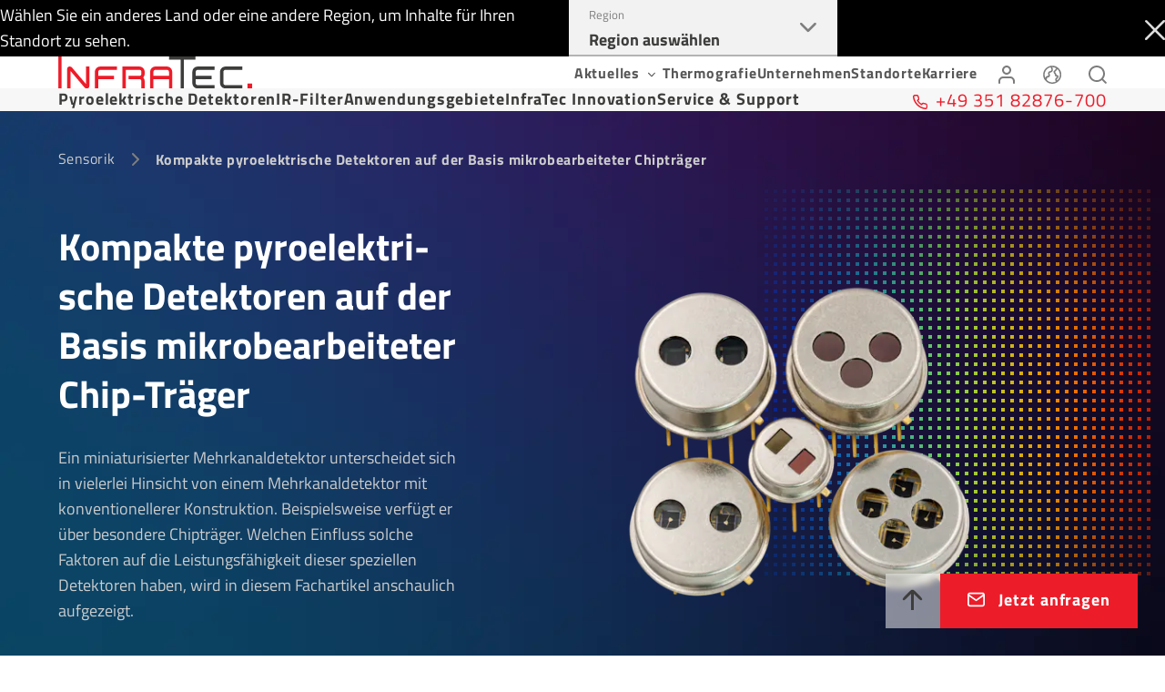

--- FILE ---
content_type: application/javascript; charset=UTF-8
request_url: https://www.infratec.de/app-983033b7f91faf954fb3.js
body_size: 32042
content:
/*! For license information please see app-983033b7f91faf954fb3.js.LICENSE.txt */
(self.webpackChunkinfratec_websites=self.webpackChunkinfratec_websites||[]).push([[143],{4506:function(t,e){"use strict";e.H=void 0;e.H=(t,e="always")=>{const n=t.endsWith(".html"),r=t.endsWith(".xml"),o=t.endsWith(".pdf");return"/"===t?t:((n||r||o)&&(e="never"),"always"===e?t.endsWith("/")?t:`${t}/`:"never"===e&&t.endsWith("/")?t.slice(0,-1):t)}},9679:function(t,e,n){"use strict";e.p2=e.$C=void 0;var r=n(1432);e.$C=r.ScrollHandler;var o=n(4855);e.p2=o.useScrollRestoration},1432:function(t,e,n){"use strict";var r=n(4836);e.__esModule=!0,e.ScrollHandler=e.ScrollContext=void 0;var o=r(n(6115)),i=r(n(7867)),s=function(t,e){if(!e&&t&&t.__esModule)return t;if(null===t||"object"!=typeof t&&"function"!=typeof t)return{default:t};var n=c(e);if(n&&n.has(t))return n.get(t);var r={},o=Object.defineProperty&&Object.getOwnPropertyDescriptor;for(var i in t)if("default"!==i&&Object.prototype.hasOwnProperty.call(t,i)){var s=o?Object.getOwnPropertyDescriptor(t,i):null;s&&(s.get||s.set)?Object.defineProperty(r,i,s):r[i]=t[i]}r.default=t,n&&n.set(t,r);return r}(n(7294)),a=r(n(5697)),u=n(1142);function c(t){if("function"!=typeof WeakMap)return null;var e=new WeakMap,n=new WeakMap;return(c=function(t){return t?n:e})(t)}var l=s.createContext(new u.SessionStorage);e.ScrollContext=l,l.displayName="GatsbyScrollContext";var h=function(t){function e(){for(var e,n=arguments.length,r=new Array(n),i=0;i<n;i++)r[i]=arguments[i];return(e=t.call.apply(t,[this].concat(r))||this)._stateStorage=new u.SessionStorage,e._isTicking=!1,e._latestKnownScrollY=0,e.scrollListener=function(){e._latestKnownScrollY=window.scrollY,e._isTicking||(e._isTicking=!0,requestAnimationFrame(e._saveScroll.bind((0,o.default)(e))))},e.windowScroll=function(t,n){e.shouldUpdateScroll(n,e.props)&&window.scrollTo(0,t)},e.scrollToHash=function(t,n){var r=document.getElementById(t.substring(1));r&&e.shouldUpdateScroll(n,e.props)&&r.scrollIntoView()},e.shouldUpdateScroll=function(t,n){var r=e.props.shouldUpdateScroll;return!r||r.call((0,o.default)(e),t,n)},e}(0,i.default)(e,t);var n=e.prototype;return n._saveScroll=function(){var t=this.props.location.key||null;t&&this._stateStorage.save(this.props.location,t,this._latestKnownScrollY),this._isTicking=!1},n.componentDidMount=function(){var t;window.addEventListener("scroll",this.scrollListener);var e=this.props.location,n=e.key,r=e.hash;n&&(t=this._stateStorage.read(this.props.location,n)),t?this.windowScroll(t,void 0):r&&this.scrollToHash(decodeURI(r),void 0)},n.componentWillUnmount=function(){window.removeEventListener("scroll",this.scrollListener)},n.componentDidUpdate=function(t){var e,n=this.props.location,r=n.hash,o=n.key;o&&(e=this._stateStorage.read(this.props.location,o)),r?this.scrollToHash(decodeURI(r),t):this.windowScroll(e,t)},n.render=function(){return s.createElement(l.Provider,{value:this._stateStorage},this.props.children)},e}(s.Component);e.ScrollHandler=h,h.propTypes={shouldUpdateScroll:a.default.func,children:a.default.element.isRequired,location:a.default.object.isRequired}},1142:function(t,e){"use strict";e.__esModule=!0,e.SessionStorage=void 0;var n="___GATSBY_REACT_ROUTER_SCROLL",r=function(){function t(){}var e=t.prototype;return e.read=function(t,e){var r=this.getStateKey(t,e);try{var o=window.sessionStorage.getItem(r);return o?JSON.parse(o):0}catch(i){return window&&window[n]&&window[n][r]?window[n][r]:0}},e.save=function(t,e,r){var o=this.getStateKey(t,e),i=JSON.stringify(r);try{window.sessionStorage.setItem(o,i)}catch(s){window&&window[n]||(window[n]={}),window[n][o]=JSON.parse(i)}},e.getStateKey=function(t,e){var n="@@scroll|"+t.pathname;return null==e?n:n+"|"+e},t}();e.SessionStorage=r},4855:function(t,e,n){"use strict";e.__esModule=!0,e.useScrollRestoration=function(t){var e=(0,i.useLocation)(),n=(0,o.useContext)(r.ScrollContext),s=(0,o.useRef)(null);return(0,o.useLayoutEffect)((function(){if(s.current){var r=n.read(e,t);s.current.scrollTo(0,r||0)}}),[e.key]),{ref:s,onScroll:function(){s.current&&n.save(e,t,s.current.scrollTop)}}};var r=n(1432),o=n(7294),i=n(7896)},4094:function(t,e,n){"use strict";e.__esModule=!0,e.onInitialClientRender=void 0;n(3521),n(2731);e.onInitialClientRender=()=>{}},7730:function(t,e){"use strict";e.__esModule=!0,e.getForwards=function(t){return null==t?void 0:t.flatMap((t=>(null==t?void 0:t.forward)||[]))}},2731:function(t,e,n){"use strict";e.__esModule=!0,e.injectPartytownSnippet=function(t){if(!t.length)return;const e=document.querySelector("script[data-partytown]"),n=document.querySelector('iframe[src*="~partytown/partytown-sandbox-sw"]');e&&e.remove();n&&n.remove();const i=(0,o.getForwards)(t),s=document.createElement("script");s.dataset.partytown="",s.innerHTML=(0,r.partytownSnippet)({forward:i}),document.head.appendChild(s)};var r=n(2911),o=n(7730)},5418:function(t,e,n){e.components={"component---cache-caches-gatsby-plugin-offline-app-shell-js":()=>n.e(306).then(n.bind(n,1367)),"component---src-pages-404-js":()=>n.e(883).then(n.bind(n,429)),"component---src-templates-application-listing-template-jsx":()=>Promise.all([n.e(532),n.e(785),n.e(946),n.e(362),n.e(549),n.e(888)]).then(n.bind(n,4767)),"component---src-templates-application-template-jsx":()=>Promise.all([n.e(532),n.e(785),n.e(946),n.e(362),n.e(549),n.e(36)]).then(n.bind(n,5108)),"component---src-templates-automation-category-template-jsx":()=>Promise.all([n.e(532),n.e(785),n.e(946),n.e(362),n.e(549),n.e(536)]).then(n.bind(n,3875)),"component---src-templates-automation-solution-template-jsx":()=>Promise.all([n.e(532),n.e(785),n.e(946),n.e(362),n.e(549),n.e(708)]).then(n.bind(n,7126)),"component---src-templates-camera-accessories-listing-template-jsx":()=>Promise.all([n.e(532),n.e(785),n.e(946),n.e(362),n.e(549),n.e(608)]).then(n.bind(n,6475)),"component---src-templates-camera-listing-template-jsx":()=>Promise.all([n.e(532),n.e(785),n.e(946),n.e(362),n.e(549),n.e(326)]).then(n.bind(n,3246)),"component---src-templates-camera-template-jsx":()=>Promise.all([n.e(532),n.e(785),n.e(946),n.e(362),n.e(549),n.e(582)]).then(n.bind(n,8188)),"component---src-templates-customer-login-template-jsx":()=>Promise.all([n.e(532),n.e(785),n.e(946),n.e(362),n.e(549),n.e(285)]).then(n.bind(n,8028)),"component---src-templates-detector-listing-template-jsx":()=>Promise.all([n.e(532),n.e(785),n.e(946),n.e(362),n.e(549),n.e(667)]).then(n.bind(n,8106)),"component---src-templates-detector-type-template-jsx":()=>Promise.all([n.e(532),n.e(785),n.e(946),n.e(362),n.e(549),n.e(179)]).then(n.bind(n,6650)),"component---src-templates-fair-listing-template-jsx":()=>Promise.all([n.e(532),n.e(785),n.e(946),n.e(362),n.e(549),n.e(327)]).then(n.bind(n,3125)),"component---src-templates-field-of-view-calculator-template-jsx":()=>Promise.all([n.e(532),n.e(785),n.e(613)]).then(n.bind(n,6469)),"component---src-templates-glossary-listing-template-jsx":()=>Promise.all([n.e(532),n.e(785),n.e(946),n.e(362),n.e(549),n.e(323)]).then(n.bind(n,351)),"component---src-templates-glossary-template-jsx":()=>Promise.all([n.e(532),n.e(785),n.e(946),n.e(362),n.e(549),n.e(856)]).then(n.bind(n,4219)),"component---src-templates-html-sitemap-template-jsx":()=>Promise.all([n.e(532),n.e(785),n.e(946),n.e(362),n.e(549),n.e(192)]).then(n.bind(n,7500)),"component---src-templates-news-listing-template-jsx":()=>Promise.all([n.e(532),n.e(785),n.e(946),n.e(362),n.e(549),n.e(683)]).then(n.bind(n,978)),"component---src-templates-news-template-jsx":()=>Promise.all([n.e(532),n.e(785),n.e(946),n.e(362),n.e(467)]).then(n.bind(n,6516)),"component---src-templates-newsletter-listing-template-jsx":()=>Promise.all([n.e(532),n.e(785),n.e(946),n.e(362),n.e(549),n.e(336)]).then(n.bind(n,7924)),"component---src-templates-newsletter-template-jsx":()=>Promise.all([n.e(532),n.e(785),n.e(946),n.e(362),n.e(549),n.e(149)]).then(n.bind(n,9969)),"component---src-templates-page-template-jsx":()=>Promise.all([n.e(532),n.e(785),n.e(946),n.e(362),n.e(549),n.e(759)]).then(n.bind(n,3978)),"component---src-templates-publication-listing-template-jsx":()=>Promise.all([n.e(532),n.e(785),n.e(946),n.e(362),n.e(549),n.e(432)]).then(n.bind(n,925)),"component---src-templates-search-result-page-jsx":()=>Promise.all([n.e(532),n.e(785),n.e(946),n.e(855)]).then(n.bind(n,5783)),"component---src-templates-seminar-formular-template-jsx":()=>Promise.all([n.e(532),n.e(785),n.e(960)]).then(n.bind(n,8628)),"component---src-templates-seminar-listing-template-jsx":()=>Promise.all([n.e(532),n.e(785),n.e(946),n.e(362),n.e(549),n.e(433)]).then(n.bind(n,8057)),"component---src-templates-seminar-template-jsx":()=>Promise.all([n.e(532),n.e(785),n.e(946),n.e(362),n.e(549),n.e(284)]).then(n.bind(n,7004)),"component---src-templates-thermography-formular-template-jsx":()=>Promise.all([n.e(532),n.e(785),n.e(14)]).then(n.bind(n,1656)),"component---src-templates-user-report-listing-template-jsx":()=>Promise.all([n.e(532),n.e(785),n.e(946),n.e(362),n.e(549),n.e(102)]).then(n.bind(n,6130)),"component---src-templates-user-report-template-jsx":()=>Promise.all([n.e(532),n.e(785),n.e(946),n.e(362),n.e(549),n.e(129)]).then(n.bind(n,5630))}},4741:function(t,e,n){t.exports=[{plugin:n(5876),options:{plugins:[]}},{plugin:n(9608),options:{plugins:[],name:"InfraTec Field Of View Calculator",short_name:"FOV-Calculator",background_color:"#fff",theme_color:"#a2466c",display:"standalone",icon:"static/assets/favicon.gif",start_url:"/thermografie/waermebildkameras/bildfeldrechner/",legacy:!0,theme_color_in_head:!0,cache_busting_mode:"query",crossOrigin:"anonymous",include_favicon:!0,cacheDigest:"715d2087bb5de7d1f454d41c2cd1d843"}},{plugin:n(9684),options:{plugins:[],precachePages:["/thermografie/waermebildkameras/bildfeldrechner/"]}},{plugin:n(7420),options:{plugins:[]}},{plugin:n(4094),options:{plugins:[]}}]},3092:function(t,e,n){const r=n(4741),{getResourceURLsForPathname:o,loadPage:i,loadPageSync:s}=n(1975).jN;e.h=function(t,e,n,a){void 0===e&&(e={});let u=r.map((n=>{if(!n.plugin[t])return;e.getResourceURLsForPathname=o,e.loadPage=i,e.loadPageSync=s;const r=n.plugin[t](e,n.options);return r&&a&&(e=a({args:e,result:r,plugin:n})),r}));return u=u.filter((t=>void 0!==t)),u.length>0?u:n?[n]:[]},e.I=(t,e,n)=>r.reduce(((n,r)=>r.plugin[t]?n.then((()=>r.plugin[t](e,r.options))):n),Promise.resolve())},4004:function(t,e){e.M=()=>""},8299:function(t,e,n){"use strict";n.d(e,{Z:function(){return r}});var r=function(t){return t=t||Object.create(null),{on:function(e,n){(t[e]||(t[e]=[])).push(n)},off:function(e,n){t[e]&&t[e].splice(t[e].indexOf(n)>>>0,1)},emit:function(e,n){(t[e]||[]).slice().map((function(t){t(n)})),(t["*"]||[]).slice().map((function(t){t(e,n)}))}}}()},7802:function(t,e,n){"use strict";n.d(e,{UD:function(){return f},Cj:function(){return p},GA:function(){return d},DS:function(){return h}});var r=n(7896),o=n(1505),i=t=>{if(void 0===t)return t;let[e,n=""]=t.split("?");return n&&(n="?"+n),"/"===e?"/"+n:"/"===e.charAt(e.length-1)?e.slice(0,-1)+n:e+n},s=n(6073);const a=new Map;let u=[];const c=t=>{let e=t;if(-1!==t.indexOf("?")){const[n,r]=t.split("?");e=n+"?"+encodeURIComponent(r)}const n=decodeURIComponent(e);return(0,o.Z)(n,decodeURIComponent("")).split("#")[0]};function l(t){return t.startsWith("/")||t.startsWith("https://")||t.startsWith("http://")?t:new URL(t,window.location.href+(window.location.href.endsWith("/")?"":"/")).pathname}const h=t=>{u=t},f=t=>{const e=m(t),n=u.map((t=>{let{path:e,matchPath:n}=t;return{path:n,originalPath:e}})),o=(0,r.pick)(n,e);return o?i(o.route.originalPath):null},d=t=>{const e=m(t),n=u.map((t=>{let{path:e,matchPath:n}=t;return{path:n,originalPath:e}})),o=(0,r.pick)(n,e);return o?o.params:{}},p=t=>{const e=c(l(t));if(a.has(e))return a.get(e);const n=(0,s.J)(t);if(n)return p(n.toPath);let r=f(e);return r||(r=m(t)),a.set(e,r),r},m=t=>{let e=c(l(t));return"/index.html"===e&&(e="/"),e=i(e),e}},1883:function(t,e,n){"use strict";n.r(e),n.d(e,{Link:function(){return a.rU},PageRenderer:function(){return i()},Script:function(){return R.Script},ScriptStrategy:function(){return R.ScriptStrategy},Slice:function(){return P},StaticQuery:function(){return u.i1},StaticQueryContext:function(){return u.B9},collectedScriptsByPage:function(){return R.collectedScriptsByPage},graphql:function(){return _},navigate:function(){return a.c4},parsePath:function(){return a.cP},prefetchPathname:function(){return S},scriptCache:function(){return R.scriptCache},scriptCallbackCache:function(){return R.scriptCallbackCache},useScrollRestoration:function(){return s.p2},useStaticQuery:function(){return u.K2},withAssetPrefix:function(){return a.mc},withPrefix:function(){return a.dq}});var r=n(1975),o=n(2743),i=n.n(o),s=n(9679),a=n(1562),u=n(1757);var c=n(4578);function l(t){return l=Object.setPrototypeOf?Object.getPrototypeOf.bind():function(t){return t.__proto__||Object.getPrototypeOf(t)},l(t)}var h=n(9611);function f(){try{var t=!Boolean.prototype.valueOf.call(Reflect.construct(Boolean,[],(function(){})))}catch(t){}return(f=function(){return!!t})()}function d(t,e,n){if(f())return Reflect.construct.apply(null,arguments);var r=[null];r.push.apply(r,e);var o=new(t.bind.apply(t,r));return n&&(0,h.Z)(o,n.prototype),o}function p(t){var e="function"==typeof Map?new Map:void 0;return p=function(t){if(null===t||!function(t){try{return-1!==Function.toString.call(t).indexOf("[native code]")}catch(e){return"function"==typeof t}}(t))return t;if("function"!=typeof t)throw new TypeError("Super expression must either be null or a function");if(void 0!==e){if(e.has(t))return e.get(t);e.set(t,n)}function n(){return d(t,arguments,l(this).constructor)}return n.prototype=Object.create(t.prototype,{constructor:{value:n,enumerable:!1,writable:!0,configurable:!0}}),(0,h.Z)(n,t)},p(t)}var m=n(7294),v=n(4004),y=n(8995);const g=t=>{let{sliceId:e,children:n}=t;const r=[m.createElement("slice-start",{id:e+"-1"}),m.createElement("slice-end",{id:e+"-1"})];return n&&(r.push(n),r.push(m.createElement("slice-start",{id:e+"-2"}),m.createElement("slice-end",{id:e+"-2"}))),r},b=t=>{let{sliceName:e,allowEmpty:n,children:r,...o}=t;const i=(0,m.useContext)(y.u0),s=(0,m.useContext)(y.Db),a=i[e];if(!a){if(n)return null;throw new Error('Slice "'+a+'" for "'+e+'" slot not found')}const u=((t,e)=>Object.keys(e).length?t+"-"+(0,v.M)(e):t)(a,o);let c=s[u];return c?r&&(c.hasChildren=!0):s[u]=c={props:o,sliceName:a,hasChildren:!!r},m.createElement(g,{sliceId:u},r)},w=t=>{let{sliceName:e,allowEmpty:n,children:r,...o}=t;const i=(0,m.useContext)(y.u0),s=(0,m.useContext)(y.m3),a=i[e],u=s.get(a);if(!u){if(n)return null;throw new Error('Slice "'+a+'" for "'+e+'" slot not found')}return m.createElement(u.component,Object.assign({sliceContext:u.sliceContext,data:u.data},o),r)};function P(t){{const e={...t,sliceName:t.alias};delete e.alias,delete e.__renderedByLocation;const n=(0,m.useContext)(y.Bs),r=C(t);if(Object.keys(r).length)throw new E("browser"===n.renderEnvironment,e.sliceName,r,t.__renderedByLocation);if("server"===n.renderEnvironment)return m.createElement(b,e);if("browser"===n.renderEnvironment)return m.createElement(w,e);if("engines"===n.renderEnvironment)return m.createElement(w,e);if("slices"===n.renderEnvironment){let e="";try{e='\n\nSlice component "'+n.sliceRoot.name+'" ('+n.sliceRoot.componentPath+') tried to render <Slice alias="'+t.alias+'"/>'}catch{}throw new Error("Nested slices are not supported."+e+"\n\nSee https://v5.gatsbyjs.com/docs/reference/built-in-components/gatsby-slice#nested-slices")}throw new Error('Slice context "'+n.renderEnvironment+'" is not supported.')}}let E=function(t){function e(n,r,o,i){var s;const a=Object.entries(o).map((t=>{let[e,n]=t;return'not serializable "'+n+'" type passed to "'+e+'" prop'})).join(", "),u="SlicePropsError";let c="",l="";if(n){const t=m.__SECRET_INTERNALS_DO_NOT_USE_OR_YOU_WILL_BE_FIRED.ReactDebugCurrentFrame.getCurrentStack().trim().split("\n").slice(1);t[0]=t[0].trim(),c="\n"+t.join("\n"),l='Slice "'+r+'" was passed props that are not serializable ('+a+")."}else{l=u+': Slice "'+r+'" was passed props that are not serializable ('+a+").";c=l+"\n"+(new Error).stack.trim().split("\n").slice(2).join("\n")}return(s=t.call(this,l)||this).name=u,c?s.stack=c:Error.captureStackTrace(function(t){if(void 0===t)throw new ReferenceError("this hasn't been initialised - super() hasn't been called");return t}(s),e),i&&(s.forcedLocation={...i,functionName:"Slice"}),s}return(0,c.Z)(e,t),e}(p(Error));const C=function(t,e,n,r){void 0===e&&(e={}),void 0===n&&(n=[]),void 0===r&&(r=null);for(const[o,i]of Object.entries(t)){if(null==i||!r&&"children"===o)continue;const t=r?r+"."+o:o;"function"==typeof i?e[t]=typeof i:"object"==typeof i&&n.indexOf(i)<=0&&(n.push(i),C(i,e,n,t))}return e};var R=n(3521);const S=r.ZP.enqueue;function _(){throw new Error("It appears like Gatsby is misconfigured. Gatsby related `graphql` calls are supposed to only be evaluated at compile time, and then compiled away. Unfortunately, something went wrong and the query was left in the compiled code.\n\nUnless your site has a complex or custom babel/Gatsby configuration this is likely a bug in Gatsby.")}},1975:function(t,e,n){"use strict";n.d(e,{uQ:function(){return h},kL:function(){return w},ZP:function(){return C},Nt:function(){return S},hs:function(){return R},jN:function(){return E},N1:function(){return P}});var r=n(4578),o=n(5785),i=n(904);const s=function(t){if("undefined"==typeof document)return!1;const e=document.createElement("link");try{if(e.relList&&"function"==typeof e.relList.supports)return e.relList.supports(t)}catch(n){return!1}return!1}("prefetch")?function(t,e){return new Promise(((n,r)=>{if("undefined"==typeof document)return void r();const o=document.createElement("link");o.setAttribute("rel","prefetch"),o.setAttribute("href",t),Object.keys(e).forEach((t=>{o.setAttribute(t,e[t])})),o.onload=n,o.onerror=r;(document.getElementsByTagName("head")[0]||document.getElementsByName("script")[0].parentNode).appendChild(o)}))}:function(t){return new Promise(((e,n)=>{const r=new XMLHttpRequest;r.open("GET",t,!0),r.onload=()=>{200===r.status?e():n()},r.send(null)}))},a={};var u=function(t,e){return new Promise((n=>{a[t]?n():s(t,e).then((()=>{n(),a[t]=!0})).catch((()=>{}))}))},c=n(8299),l=n(7802);const h={Error:"error",Success:"success"},f=t=>{const[e,n]=t.split("?");var r;return"/page-data/"+("/"===e?"index":(r="/"===(r=e)[0]?r.slice(1):r).endsWith("/")?r.slice(0,-1):r)+"/page-data.json"+(n?"?"+n:"")};function d(t,e){return void 0===e&&(e="GET"),new Promise((n=>{const r=new XMLHttpRequest;r.open(e,t,!0),r.onreadystatechange=()=>{4==r.readyState&&n(r)},r.send(null)}))}const p=/bot|crawler|spider|crawling/i,m=function(t,e,n){var r;void 0===e&&(e=null);const o={componentChunkName:t.componentChunkName,path:t.path,webpackCompilationHash:t.webpackCompilationHash,matchPath:t.matchPath,staticQueryHashes:t.staticQueryHashes,getServerDataError:t.getServerDataError,slicesMap:null!==(r=t.slicesMap)&&void 0!==r?r:{}};return{component:e,head:n,json:t.result,page:o}};function v(t){return new Promise((e=>{try{const n=t.readRoot();e(n)}catch(n){if(!Object.hasOwnProperty.call(n,"_response")||!Object.hasOwnProperty.call(n,"_status"))throw n;setTimeout((()=>{v(t).then(e)}),200)}}))}let y=function(){function t(t,e){this.inFlightNetworkRequests=new Map,this.pageDb=new Map,this.inFlightDb=new Map,this.staticQueryDb={},this.pageDataDb=new Map,this.partialHydrationDb=new Map,this.slicesDataDb=new Map,this.sliceInflightDb=new Map,this.slicesDb=new Map,this.isPrefetchQueueRunning=!1,this.prefetchQueued=[],this.prefetchTriggered=new Set,this.prefetchCompleted=new Set,this.loadComponent=t,(0,l.DS)(e)}var e=t.prototype;return e.memoizedGet=function(t){let e=this.inFlightNetworkRequests.get(t);return e||(e=d(t,"GET"),this.inFlightNetworkRequests.set(t,e)),e.then((e=>(this.inFlightNetworkRequests.delete(t),e))).catch((e=>{throw this.inFlightNetworkRequests.delete(t),e}))},e.setApiRunner=function(t){this.apiRunner=t,this.prefetchDisabled=t("disableCorePrefetching").some((t=>t))},e.fetchPageDataJson=function(t){const{pagePath:e,retries:n=0}=t,r=f(e);return this.memoizedGet(r).then((r=>{const{status:o,responseText:i}=r;if(200===o)try{const n=JSON.parse(i);if(void 0===n.path)throw new Error("not a valid pageData response");const r=e.split("?")[1];return r&&!n.path.includes(r)&&(n.path+="?"+r),Object.assign(t,{status:h.Success,payload:n})}catch(s){}return 404===o||200===o?"/404.html"===e||"/500.html"===e?Object.assign(t,{status:h.Error}):this.fetchPageDataJson(Object.assign(t,{pagePath:"/404.html",notFound:!0})):500===o?this.fetchPageDataJson(Object.assign(t,{pagePath:"/500.html",internalServerError:!0})):n<3?this.fetchPageDataJson(Object.assign(t,{retries:n+1})):Object.assign(t,{status:h.Error})}))},e.fetchPartialHydrationJson=function(t){const{pagePath:e,retries:n=0}=t,r=f(e).replace(".json","-rsc.json");return this.memoizedGet(r).then((r=>{const{status:o,responseText:i}=r;if(200===o)try{return Object.assign(t,{status:h.Success,payload:i})}catch(s){}return 404===o||200===o?"/404.html"===e||"/500.html"===e?Object.assign(t,{status:h.Error}):this.fetchPartialHydrationJson(Object.assign(t,{pagePath:"/404.html",notFound:!0})):500===o?this.fetchPartialHydrationJson(Object.assign(t,{pagePath:"/500.html",internalServerError:!0})):n<3?this.fetchPartialHydrationJson(Object.assign(t,{retries:n+1})):Object.assign(t,{status:h.Error})}))},e.loadPageDataJson=function(t){const e=(0,l.Cj)(t);if(this.pageDataDb.has(e)){const t=this.pageDataDb.get(e);return Promise.resolve(t)}return this.fetchPageDataJson({pagePath:e}).then((t=>(this.pageDataDb.set(e,t),t)))},e.loadPartialHydrationJson=function(t){const e=(0,l.Cj)(t);if(this.partialHydrationDb.has(e)){const t=this.partialHydrationDb.get(e);return Promise.resolve(t)}return this.fetchPartialHydrationJson({pagePath:e}).then((t=>(this.partialHydrationDb.set(e,t),t)))},e.loadSliceDataJson=function(t){if(this.slicesDataDb.has(t)){const e=this.slicesDataDb.get(t);return Promise.resolve({sliceName:t,jsonPayload:e})}return d("/slice-data/"+t+".json","GET").then((e=>{const n=JSON.parse(e.responseText);return this.slicesDataDb.set(t,n),{sliceName:t,jsonPayload:n}}))},e.findMatchPath=function(t){return(0,l.UD)(t)},e.loadPage=function(t){const e=(0,l.Cj)(t);if(this.pageDb.has(e)){const t=this.pageDb.get(e);return t.error?{error:t.error,status:t.status}:Promise.resolve(t.payload)}if(this.inFlightDb.has(e))return this.inFlightDb.get(e);const n=[this.loadAppData(),this.loadPageDataJson(e)];const r=Promise.all(n).then((t=>{const[n,r,s]=t;if(r.status===h.Error||(null==s?void 0:s.status)===h.Error)return{status:h.Error};let a=r.payload;const{componentChunkName:u,staticQueryHashes:l=[],slicesMap:f={}}=a,d={},p=Array.from(new Set(Object.values(f))),y=t=>{if(this.slicesDb.has(t.name))return this.slicesDb.get(t.name);if(this.sliceInflightDb.has(t.name))return this.sliceInflightDb.get(t.name);const e=this.loadComponent(t.componentChunkName).then((e=>{return{component:(n=e,n&&n.default||n),sliceContext:t.result.sliceContext,data:t.result.data};var n}));return this.sliceInflightDb.set(t.name,e),e.then((e=>{this.slicesDb.set(t.name,e),this.sliceInflightDb.delete(t.name)})),e};return Promise.all(p.map((t=>this.loadSliceDataJson(t)))).then((t=>{const f=[],p=(0,o.Z)(l);for(const{jsonPayload:e,sliceName:n}of Object.values(t)){f.push({name:n,...e});for(const t of e.staticQueryHashes)p.includes(t)||p.push(t)}const g=[Promise.all(f.map(y)),this.loadComponent(u,"head")];g.push(this.loadComponent(u));const b=Promise.all(g).then((t=>{const[e,o,u]=t;d.createdAt=new Date;for(const n of e)(!n||n instanceof Error)&&(d.status=h.Error,d.error=n);let c;if((!u||u instanceof Error)&&(d.status=h.Error,d.error=u),d.status!==h.Error){if(d.status=h.Success,!0!==r.notFound&&!0!==(null==s?void 0:s.notFound)||(d.notFound=!0),a=Object.assign(a,{webpackCompilationHash:n?n.webpackCompilationHash:""}),"string"==typeof(null==s?void 0:s.payload)){c=m(a,null,o),c.partialHydration=s.payload;const t=new ReadableStream({start(t){const e=new TextEncoder;t.enqueue(e.encode(s.payload))},pull(t){t.close()},cancel(){}});return v((0,i.createFromReadableStream)(t)).then((t=>(c.partialHydration=t,c)))}c=m(a,u,o)}return c})),w=Promise.all(p.map((t=>{if(this.staticQueryDb[t]){const e=this.staticQueryDb[t];return{staticQueryHash:t,jsonPayload:e}}return this.memoizedGet("/page-data/sq/d/"+t+".json").then((e=>{const n=JSON.parse(e.responseText);return{staticQueryHash:t,jsonPayload:n}})).catch((()=>{throw new Error("We couldn't load \"/page-data/sq/d/"+t+'.json"')}))}))).then((t=>{const e={};return t.forEach((t=>{let{staticQueryHash:n,jsonPayload:r}=t;e[n]=r,this.staticQueryDb[n]=r})),e}));return Promise.all([b,w]).then((t=>{let n,[r,o]=t;return r&&(n={...r,staticQueryResults:o},d.payload=n,c.Z.emit("onPostLoadPageResources",{page:n,pageResources:n})),this.pageDb.set(e,d),d.error?{error:d.error,status:d.status}:n})).catch((t=>({error:t,status:h.Error})))}))}));return r.then((()=>{this.inFlightDb.delete(e)})).catch((t=>{throw this.inFlightDb.delete(e),t})),this.inFlightDb.set(e,r),r},e.loadPageSync=function(t,e){void 0===e&&(e={});const n=(0,l.Cj)(t);if(this.pageDb.has(n)){var r;const t=this.pageDb.get(n);if(t.payload)return t.payload;if(null!==(r=e)&&void 0!==r&&r.withErrorDetails)return{error:t.error,status:t.status}}},e.shouldPrefetch=function(t){return!!(()=>{if("connection"in navigator&&void 0!==navigator.connection){if((navigator.connection.effectiveType||"").includes("2g"))return!1;if(navigator.connection.saveData)return!1}return!0})()&&((!navigator.userAgent||!p.test(navigator.userAgent))&&!this.pageDb.has(t))},e.prefetch=function(t){if(!this.shouldPrefetch(t))return{then:t=>t(!1),abort:()=>{}};if(this.prefetchTriggered.has(t))return{then:t=>t(!0),abort:()=>{}};const e={resolve:null,reject:null,promise:null};e.promise=new Promise(((t,n)=>{e.resolve=t,e.reject=n})),this.prefetchQueued.push([t,e]);const n=new AbortController;return n.signal.addEventListener("abort",(()=>{const e=this.prefetchQueued.findIndex((e=>{let[n]=e;return n===t}));-1!==e&&this.prefetchQueued.splice(e,1)})),this.isPrefetchQueueRunning||(this.isPrefetchQueueRunning=!0,setTimeout((()=>{this._processNextPrefetchBatch()}),3e3)),{then:(t,n)=>e.promise.then(t,n),abort:n.abort.bind(n)}},e._processNextPrefetchBatch=function(){(window.requestIdleCallback||(t=>setTimeout(t,0)))((()=>{const t=this.prefetchQueued.splice(0,4),e=Promise.all(t.map((t=>{let[e,n]=t;return this.prefetchTriggered.has(e)||(this.apiRunner("onPrefetchPathname",{pathname:e}),this.prefetchTriggered.add(e)),this.prefetchDisabled?n.resolve(!1):this.doPrefetch((0,l.Cj)(e)).then((()=>{this.prefetchCompleted.has(e)||(this.apiRunner("onPostPrefetchPathname",{pathname:e}),this.prefetchCompleted.add(e)),n.resolve(!0)}))})));this.prefetchQueued.length?e.then((()=>{setTimeout((()=>{this._processNextPrefetchBatch()}),3e3)})):this.isPrefetchQueueRunning=!1}))},e.doPrefetch=function(t){const e=f(t);return u(e,{crossOrigin:"anonymous",as:"fetch"}).then((()=>this.loadPageDataJson(t)))},e.hovering=function(t){this.loadPage(t)},e.getResourceURLsForPathname=function(t){const e=(0,l.Cj)(t),n=this.pageDataDb.get(e);if(n){const t=m(n.payload);return[].concat((0,o.Z)(g(t.page.componentChunkName)),[f(e)])}return null},e.isPageNotFound=function(t){const e=(0,l.Cj)(t),n=this.pageDb.get(e);return!n||n.notFound},e.loadAppData=function(t){return void 0===t&&(t=0),this.memoizedGet("/page-data/app-data.json").then((e=>{const{status:n,responseText:r}=e;let o;if(200!==n&&t<3)return this.loadAppData(t+1);if(200===n)try{const t=JSON.parse(r);if(void 0===t.webpackCompilationHash)throw new Error("not a valid app-data response");o=t}catch(i){}return o}))},t}();const g=t=>(window.___chunkMapping[t]||[]).map((t=>""+t));let b,w=function(t){function e(e,n,r){var o;return o=t.call(this,(function(t,n){if(void 0===n&&(n="components"),!e[n="components"][t])throw new Error("We couldn't find the correct component chunk with the name \""+t+'"');return e[n][t]().catch((t=>t))}),n)||this,r&&o.pageDataDb.set((0,l.Cj)(r.path),{pagePath:r.path,payload:r,status:"success"}),o}(0,r.Z)(e,t);var n=e.prototype;return n.doPrefetch=function(e){return t.prototype.doPrefetch.call(this,e).then((t=>{if(t.status!==h.Success)return Promise.resolve();const e=t.payload,n=e.componentChunkName,r=g(n);return Promise.all(r.map(u)).then((()=>e))}))},n.loadPageDataJson=function(e){return t.prototype.loadPageDataJson.call(this,e).then((t=>t.notFound?d(e,"HEAD").then((e=>200===e.status?{status:h.Error}:t)):t))},n.loadPartialHydrationJson=function(e){return t.prototype.loadPartialHydrationJson.call(this,e).then((t=>t.notFound?d(e,"HEAD").then((e=>200===e.status?{status:h.Error}:t)):t))},e}(y);const P=t=>{b=t},E={enqueue:t=>b.prefetch(t),getResourceURLsForPathname:t=>b.getResourceURLsForPathname(t),loadPage:t=>b.loadPage(t),loadPageSync:function(t,e){return void 0===e&&(e={}),b.loadPageSync(t,e)},prefetch:t=>b.prefetch(t),isPageNotFound:t=>b.isPageNotFound(t),hovering:t=>b.hovering(t),loadAppData:()=>b.loadAppData()};var C=E;function R(){return b?b.staticQueryDb:{}}function S(){return b?b.slicesDb:{}}},4779:function(t,e,n){"use strict";n.d(e,{Z:function(){return g}});var r=n(7294),o=n(5697),i=n.n(o),s=n(3092),a=n(7802),u=n(1883),c=n(7896),l=n(4941);function h(t){let{children:e,callback:n}=t;return(0,r.useEffect)((()=>{n()})),e}const f=["link","meta","style","title","base","noscript","script"];function d(t,e){if(t instanceof HTMLElement&&e instanceof HTMLElement){const n=e.getAttribute("nonce");if(n&&!t.getAttribute("nonce")){const r=e.cloneNode(!0);return r.setAttribute("nonce",""),r.nonce=n,n===t.nonce&&t.isEqualNode(r)}}return t.isEqualNode(e)}const p=document.createElement("div"),m=()=>{var t;const e=[],n=new Map;for(const c of p.childNodes){var r,o;const t=c.nodeName.toLowerCase(),s=null===(r=c.attributes)||void 0===r||null===(o=r.id)||void 0===o?void 0:o.value;if(f.includes(t)){let t=c.cloneNode(!0);if(t.setAttribute("data-gatsby-head",!0),"script"===t.nodeName.toLowerCase()){const e=document.createElement("script");for(const n of t.attributes)e.setAttribute(n.name,n.value);e.innerHTML=t.innerHTML,t=e}if(s)if(n.has(s)){var i;const r=n.get(s);null===(i=e[r].parentNode)||void 0===i||i.removeChild(e[r]),e[r]=t}else e.push(t),n.set(s,e.length-1);else e.push(t)}else;}const s=document.querySelectorAll("[data-gatsby-head]");var a;if(0===s.length)return void(a=document.head).append.apply(a,e);const u=[];!function(t){let{oldNodes:e,newNodes:n,onStale:r,onNew:o}=t;for(const i of e){const t=n.findIndex((t=>d(t,i)));-1===t?r(i):n.splice(t,1)}for(const i of n)o(i)}({oldNodes:s,newNodes:e,onStale:t=>t.parentNode.removeChild(t),onNew:t=>u.push(t)}),(t=document.head).append.apply(t,u)};function v(t){let{pageComponent:e,staticQueryResults:n,pageComponentProps:o}=t;(0,r.useEffect)((()=>{if(null!=e&&e.Head){!function(t){if("function"!=typeof t)throw new Error('Expected "Head" export to be a function got "'+typeof t+'".')}(e.Head);const{render:i}=(0,l.U)(),s=e.Head;i(r.createElement(h,{callback:m},r.createElement(u.StaticQueryContext.Provider,{value:n},r.createElement(c.LocationProvider,null,r.createElement(s,{location:{pathname:(t=o).location.pathname},params:t.params,data:t.data||{},pageContext:t.pageContext})))),p)}var t;return()=>{(()=>{const t=document.querySelectorAll("[data-gatsby-head]");for(const e of t)e.parentNode.removeChild(e)})()}}))}function y(t){const e={...t,params:{...(0,a.GA)(t.location.pathname),...t.pageResources.json.pageContext.__params}};let n;var o;n=t.pageResources.partialHydration?t.pageResources.partialHydration:(0,r.createElement)((o=t.pageResources.component)&&o.default||o,{...e,key:t.path||t.pageResources.page.path});v({pageComponent:t.pageResources.head,staticQueryResults:t.pageResources.staticQueryResults,pageComponentProps:e});return(0,s.h)("wrapPageElement",{element:n,props:e},n,(t=>{let{result:n}=t;return{element:n,props:e}})).pop()}y.propTypes={location:i().object.isRequired,pageResources:i().object.isRequired,data:i().object,pageContext:i().object.isRequired};var g=y},5824:function(t,e,n){"use strict";var r=n(4578),o=n(3092),i=n(7294),s=n(7896),a=n(9679),u=n(1757),c=n(8995),l=n(1975),h=n(6073),f=n(8299);const d={id:"gatsby-announcer",style:{position:"absolute",top:0,width:1,height:1,padding:0,overflow:"hidden",clip:"rect(0, 0, 0, 0)",whiteSpace:"nowrap",border:0},"aria-live":"assertive","aria-atomic":"true"};var p=n(1562);function m(t){const e=(0,h.J)(t),{hash:n,search:r}=window.location;return null!=e&&(window.___replace(e.toPath+r+n),!0)}let v="";window.addEventListener("unhandledrejection",(t=>{/loading chunk \d* failed./i.test(t.reason)&&v&&(window.location.pathname=v)}));const y=(t,e)=>{m(t.pathname)||(v=t.pathname,(0,o.h)("onPreRouteUpdate",{location:t,prevLocation:e}))},g=(t,e)=>{m(t.pathname)||(0,o.h)("onRouteUpdate",{location:t,prevLocation:e})},b=function(t,e){if(void 0===e&&(e={}),"number"==typeof t)return void s.globalHistory.navigate(t);const{pathname:n,search:r,hash:i}=(0,p.cP)(t),a=(0,h.J)(n);if(a&&(t=a.toPath+r+i),window.___swUpdated)return void(window.location=n+r+i);const u=setTimeout((()=>{f.Z.emit("onDelayedLoadPageResources",{pathname:n}),(0,o.h)("onRouteUpdateDelayed",{location:window.location})}),1e3);l.ZP.loadPage(n+r).then((o=>{if(!o||o.status===l.uQ.Error)return window.history.replaceState({},"",location.href),window.location=n,void clearTimeout(u);o&&o.page.webpackCompilationHash!==window.___webpackCompilationHash&&("serviceWorker"in navigator&&null!==navigator.serviceWorker.controller&&"activated"===navigator.serviceWorker.controller.state&&navigator.serviceWorker.controller.postMessage({gatsbyApi:"clearPathResources"}),window.location=n+r+i),(0,s.navigate)(t,e),clearTimeout(u)}))};function w(t,e){let{location:n}=e;const{pathname:r,hash:i}=n,s=(0,o.h)("shouldUpdateScroll",{prevRouterProps:t,pathname:r,routerProps:{location:n},getSavedScrollPosition:t=>[0,this._stateStorage.read(t,t.key)]});if(s.length>0)return s[s.length-1];if(t){const{location:{pathname:e}}=t;if(e===r)return i?decodeURI(i.slice(1)):[0,0]}return!0}let P=function(t){function e(e){var n;return(n=t.call(this,e)||this).announcementRef=i.createRef(),n}(0,r.Z)(e,t);var n=e.prototype;return n.componentDidUpdate=function(t,e){requestAnimationFrame((()=>{let t="new page at "+this.props.location.pathname;document.title&&(t=document.title);const e=document.querySelectorAll("#gatsby-focus-wrapper h1");e&&e.length&&(t=e[0].textContent);const n="Navigated to "+t;if(this.announcementRef.current){this.announcementRef.current.innerText!==n&&(this.announcementRef.current.innerText=n)}}))},n.render=function(){return i.createElement("div",Object.assign({},d,{ref:this.announcementRef}))},e}(i.Component);const E=(t,e)=>{var n,r;return t.href!==e.href||(null==t||null===(n=t.state)||void 0===n?void 0:n.key)!==(null==e||null===(r=e.state)||void 0===r?void 0:r.key)};let C=function(t){function e(e){var n;return n=t.call(this,e)||this,y(e.location,null),n}(0,r.Z)(e,t);var n=e.prototype;return n.componentDidMount=function(){g(this.props.location,null)},n.shouldComponentUpdate=function(t){return!!E(t.location,this.props.location)&&(y(this.props.location,t.location),!0)},n.componentDidUpdate=function(t){E(t.location,this.props.location)&&g(this.props.location,t.location)},n.render=function(){return i.createElement(i.Fragment,null,this.props.children,i.createElement(P,{location:location}))},e}(i.Component);var R=n(4779),S=n(5418);function _(t,e){for(var n in t)if(!(n in e))return!0;for(var r in e)if(t[r]!==e[r])return!0;return!1}var O=function(t){function e(e){var n;n=t.call(this)||this;const{location:r,pageResources:o}=e;return n.state={location:{...r},pageResources:o||l.ZP.loadPageSync(r.pathname+r.search,{withErrorDetails:!0})},n}(0,r.Z)(e,t),e.getDerivedStateFromProps=function(t,e){let{location:n}=t;if(e.location.href!==n.href){return{pageResources:l.ZP.loadPageSync(n.pathname+n.search,{withErrorDetails:!0}),location:{...n}}}return{location:{...n}}};var n=e.prototype;return n.loadResources=function(t){l.ZP.loadPage(t).then((e=>{e&&e.status!==l.uQ.Error?this.setState({location:{...window.location},pageResources:e}):(window.history.replaceState({},"",location.href),window.location=t)}))},n.shouldComponentUpdate=function(t,e){return e.pageResources?this.state.pageResources!==e.pageResources||(this.state.pageResources.component!==e.pageResources.component||(this.state.pageResources.json!==e.pageResources.json||(!(this.state.location.key===e.location.key||!e.pageResources.page||!e.pageResources.page.matchPath&&!e.pageResources.page.path)||function(t,e,n){return _(t.props,e)||_(t.state,n)}(this,t,e)))):(this.loadResources(t.location.pathname+t.location.search),!1)},n.render=function(){return this.props.children(this.state)},e}(i.Component),x=n(1505),k=n(4941);const T=new l.kL(S,[],window.pageData);(0,l.N1)(T),T.setApiRunner(o.h);const{render:j,hydrate:D}=(0,k.U)();window.asyncRequires=S,window.___emitter=f.Z,window.___loader=l.jN,s.globalHistory.listen((t=>{t.location.action=t.action})),window.___push=t=>b(t,{replace:!1}),window.___replace=t=>b(t,{replace:!0}),window.___navigate=(t,e)=>b(t,e);const q="gatsby-reload-compilation-hash-match";(0,o.I)("onClientEntry").then((()=>{(0,o.h)("registerServiceWorker").filter(Boolean).length>0&&n(9939);const t=t=>i.createElement(s.BaseContext.Provider,{value:{baseuri:"/",basepath:"/"}},i.createElement(R.Z,t)),e=i.createContext({}),h={renderEnvironment:"browser"};let f=function(t){function n(){return t.apply(this,arguments)||this}return(0,r.Z)(n,t),n.prototype.render=function(){const{children:t}=this.props;return i.createElement(s.Location,null,(n=>{let{location:r}=n;return i.createElement(O,{location:r},(n=>{let{pageResources:r,location:o}=n;const s=(0,l.hs)(),a=(0,l.Nt)();return i.createElement(u.B9.Provider,{value:s},i.createElement(c.Bs.Provider,{value:h},i.createElement(c.m3.Provider,{value:a},i.createElement(c.u0.Provider,{value:r.page.slicesMap},i.createElement(e.Provider,{value:{pageResources:r,location:o}},t)))))}))}))},n}(i.Component),d=function(n){function o(){return n.apply(this,arguments)||this}return(0,r.Z)(o,n),o.prototype.render=function(){return i.createElement(e.Consumer,null,(e=>{let{pageResources:n,location:r}=e;return i.createElement(C,{location:r},i.createElement(a.$C,{location:r,shouldUpdateScroll:w},i.createElement(s.Router,{basepath:"",location:r,id:"gatsby-focus-wrapper"},i.createElement(t,Object.assign({path:"/404.html"===n.page.path||"/500.html"===n.page.path?(0,x.Z)(r.pathname,""):encodeURI((n.page.matchPath||n.page.path).split("?")[0])},this.props,{location:r,pageResources:n},n.json)))))}))},o}(i.Component);const{pagePath:p,location:m}=window;p&&""+p!==m.pathname+(p.includes("?")?m.search:"")&&!(T.findMatchPath((0,x.Z)(m.pathname,""))||p.match(/^\/(404|500)(\/?|.html)$/)||p.match(/^\/offline-plugin-app-shell-fallback\/?$/))&&(0,s.navigate)(""+p+(p.includes("?")?"":m.search)+m.hash,{replace:!0});const v=()=>{try{return sessionStorage}catch{return null}};l.jN.loadPage(m.pathname+m.search).then((t=>{var e;const n=v();if(null!=t&&null!==(e=t.page)&&void 0!==e&&e.webpackCompilationHash&&t.page.webpackCompilationHash!==window.___webpackCompilationHash&&("serviceWorker"in navigator&&null!==navigator.serviceWorker.controller&&"activated"===navigator.serviceWorker.controller.state&&navigator.serviceWorker.controller.postMessage({gatsbyApi:"clearPathResources"}),n)){if(!("1"===n.getItem(q)))return n.setItem(q,"1"),void window.location.reload(!0)}if(n&&n.removeItem(q),!t||t.status===l.uQ.Error){const e="page resources for "+m.pathname+" not found. Not rendering React";if(t&&t.error)throw console.error(e),t.error;throw new Error(e)}const r=(0,o.h)("wrapRootElement",{element:i.createElement(d,null)},i.createElement(d,null),(t=>{let{result:e}=t;return{element:e}})).pop(),s=function(){const t=i.useRef(!1);return i.useEffect((()=>{t.current||(t.current=!0,performance.mark&&performance.mark("onInitialClientRender"),(0,o.h)("onInitialClientRender"))}),[]),i.createElement(f,null,r)},a=document.getElementById("gatsby-focus-wrapper");let u=j;a&&a.children.length&&(u=D);const c=(0,o.h)("replaceHydrateFunction",void 0,u)[0];function h(){const t="undefined"!=typeof window?document.getElementById("___gatsby"):null;c(i.createElement(s,null),t)}const p=document;if("complete"===p.readyState||"loading"!==p.readyState&&!p.documentElement.doScroll)setTimeout((function(){h()}),0);else{const t=function(){p.removeEventListener("DOMContentLoaded",t,!1),window.removeEventListener("load",t,!1),h()};p.addEventListener("DOMContentLoaded",t,!1),window.addEventListener("load",t,!1)}}))}))},224:function(t,e,n){"use strict";n.r(e);var r=n(7294),o=n(1975),i=n(4779);e.default=t=>{let{location:e}=t;const n=o.ZP.loadPageSync(e.pathname);return n?r.createElement(i.Z,{location:e,pageResources:n,...n.json}):null}},2743:function(t,e,n){var r;t.exports=(r=n(224))&&r.default||r},4941:function(t,e,n){"use strict";n.d(e,{U:function(){return o}});const r=new WeakMap;function o(){const t=n(745);return{render:(e,n)=>{let o=r.get(n);o||r.set(n,o=t.createRoot(n)),o.render(e)},hydrate:(e,n)=>t.hydrateRoot(n,e)}}},6073:function(t,e,n){"use strict";n.d(e,{J:function(){return i}});const r=new Map,o=new Map;function i(t){let e=r.get(t);return e||(e=o.get(t.toLowerCase())),e}[].forEach((t=>{t.ignoreCase?o.set(t.fromPath,t):r.set(t.fromPath,t)}))},9939:function(t,e,n){"use strict";n.r(e);var r=n(3092);"https:"!==window.location.protocol&&"localhost"!==window.location.hostname?console.error("Service workers can only be used over HTTPS, or on localhost for development"):"serviceWorker"in navigator&&navigator.serviceWorker.register("/sw.js").then((function(t){t.addEventListener("updatefound",(()=>{(0,r.h)("onServiceWorkerUpdateFound",{serviceWorker:t});const e=t.installing;console.log("installingWorker",e),e.addEventListener("statechange",(()=>{switch(e.state){case"installed":navigator.serviceWorker.controller?(window.___swUpdated=!0,(0,r.h)("onServiceWorkerUpdateReady",{serviceWorker:t}),window.___failedResources&&(console.log("resources failed, SW updated - reloading"),window.location.reload())):(console.log("Content is now available offline!"),(0,r.h)("onServiceWorkerInstalled",{serviceWorker:t}));break;case"redundant":console.error("The installing service worker became redundant."),(0,r.h)("onServiceWorkerRedundant",{serviceWorker:t});break;case"activated":(0,r.h)("onServiceWorkerActive",{serviceWorker:t})}}))}))})).catch((function(t){console.error("Error during service worker registration:",t)}))},8995:function(t,e,n){"use strict";n.d(e,{Bs:function(){return i},Db:function(){return a},m3:function(){return o},u0:function(){return s}});var r=n(7294);const o=r.createContext({}),i=r.createContext({}),s=r.createContext({}),a=r.createContext({})},1757:function(t,e,n){"use strict";n.d(e,{i1:function(){return u},B9:function(){return o},K2:function(){return c}});var r=n(7294);const o=(i="StaticQuery",s={},r.createServerContext?function(t,e){return void 0===e&&(e=null),globalThis.__SERVER_CONTEXT||(globalThis.__SERVER_CONTEXT={}),globalThis.__SERVER_CONTEXT[t]||(globalThis.__SERVER_CONTEXT[t]=r.createServerContext(t,e)),globalThis.__SERVER_CONTEXT[t]}(i,s):r.createContext(s));var i,s;function a(t){let{staticQueryData:e,data:n,query:o,render:i}=t;const s=n?n.data:e[o]&&e[o].data;return r.createElement(r.Fragment,null,s&&i(s),!s&&r.createElement("div",null,"Loading (StaticQuery)"))}const u=t=>{const{data:e,query:n,render:i,children:s}=t;return r.createElement(o.Consumer,null,(t=>r.createElement(a,{data:e,query:n,render:i||s,staticQueryData:t})))},c=t=>{var e;r.useContext;const n=r.useContext(o);if(isNaN(Number(t)))throw new Error("useStaticQuery was called with a string but expects to be called using `graphql`. Try this:\n\nimport { useStaticQuery, graphql } from 'gatsby';\n\nuseStaticQuery(graphql`"+t+"`);\n");if(null!==(e=n[t])&&void 0!==e&&e.data)return n[t].data;throw new Error("The result of this StaticQuery could not be fetched.\n\nThis is likely a bug in Gatsby and if refreshing the page does not fix it, please open an issue in https://github.com/gatsbyjs/gatsby/issues")}},1505:function(t,e,n){"use strict";function r(t,e){return void 0===e&&(e=""),e?t===e?"/":t.startsWith(e+"/")?t.slice(e.length):t:t}n.d(e,{Z:function(){return r}})},7420:function(t,e,n){"use strict";n.r(e),n.d(e,{shouldUpdateScroll:function(){return s},wrapRootElement:function(){return a}});var r=n(7294),o=n(8767);const i=new o.QueryClient,s=()=>(window.scrollTo(0,0),[0,0]),a=t=>{let{element:e}=t;return r.createElement(o.QueryClientProvider,{client:i},e)}},5876:function(){},9608:function(t,e,n){"use strict";n.r(e),n.d(e,{onRouteUpdate:function(){return r}});n(1883),n(292);const r=function(t,e){let{location:n}=t}},292:function(t,e,n){"use strict";var r=n(1883)},9684:function(t,e){"use strict";e.registerServiceWorker=function(){return"true"!=={}.GATSBY_IS_PREVIEW};var n=/^(stylesheet|preload)$/,r=[];function o(t,e){if(!window.___swUpdated&&"serviceWorker"in navigator){var n=navigator.serviceWorker;if(null===n.controller)r.push(t);else{var o=e(t);n.controller.postMessage({gatsbyApi:"setPathResources",path:t,resources:o})}}}e.onServiceWorkerActive=function(t){var e=t.getResourceURLsForPathname,o=t.serviceWorker;if("true"!=={}.GATSBY_IS_PREVIEW)if(window.___swUpdated)o.active.postMessage({gatsbyApi:"clearPathResources"});else{var i=document.querySelectorAll("\n    head > script[src],\n    head > link[href],\n    head > style[data-href]\n  "),s=[].slice.call(i).filter((function(t){return"LINK"!==t.tagName||n.test(t.getAttribute("rel"))})).map((function(t){return t.src||t.href||t.getAttribute("data-href")})),a=[];r.forEach((function(t){var n=e(t);a.push.apply(a,n),o.active.postMessage({gatsbyApi:"setPathResources",path:t,resources:n})})),[].concat(s,a).forEach((function(t){var e=document.createElement("link");e.rel="prefetch",e.href=t,e.onload=e.remove,e.onerror=e.remove,document.head.appendChild(e)}))}},e.onRouteUpdate=function(t){var e=t.location,n=t.getResourceURLsForPathname;o(e.pathname.replace("",""),n),"serviceWorker"in navigator&&null!==navigator.serviceWorker.controller&&navigator.serviceWorker.controller.postMessage({gatsbyApi:"enableOfflineShell"})},e.onPostPrefetchPathname=function(t){o(t.pathname,t.getResourceURLsForPathname)}},1143:function(t){"use strict";t.exports=function(t,e,n,r,o,i,s,a){if(!t){var u;if(void 0===e)u=new Error("Minified exception occurred; use the non-minified dev environment for the full error message and additional helpful warnings.");else{var c=[n,r,o,i,s,a],l=0;(u=new Error(e.replace(/%s/g,(function(){return c[l++]})))).name="Invariant Violation"}throw u.framesToPop=1,u}}},9852:function(t,e,n){"use strict";n.d(e,{j:function(){return s}});var r=n(4578),o=n(2943),i=n(2288),s=new(function(t){function e(){var e;return(e=t.call(this)||this).setup=function(t){var e;if(!i.sk&&(null==(e=window)?void 0:e.addEventListener)){var n=function(){return t()};return window.addEventListener("visibilitychange",n,!1),window.addEventListener("focus",n,!1),function(){window.removeEventListener("visibilitychange",n),window.removeEventListener("focus",n)}}},e}(0,r.Z)(e,t);var n=e.prototype;return n.onSubscribe=function(){this.cleanup||this.setEventListener(this.setup)},n.onUnsubscribe=function(){var t;this.hasListeners()||(null==(t=this.cleanup)||t.call(this),this.cleanup=void 0)},n.setEventListener=function(t){var e,n=this;this.setup=t,null==(e=this.cleanup)||e.call(this),this.cleanup=t((function(t){"boolean"==typeof t?n.setFocused(t):n.onFocus()}))},n.setFocused=function(t){this.focused=t,t&&this.onFocus()},n.onFocus=function(){this.listeners.forEach((function(t){t()}))},n.isFocused=function(){return"boolean"==typeof this.focused?this.focused:"undefined"==typeof document||[void 0,"visible","prerender"].includes(document.visibilityState)},e}(o.l))},6747:function(t,e,n){"use strict";n.d(e,{QueryClient:function(){return r.S}});var r=n(8061),o=n(6755);n.o(o,"QueryClientProvider")&&n.d(e,{QueryClientProvider:function(){return o.QueryClientProvider}}),n.o(o,"useQuery")&&n.d(e,{useQuery:function(){return o.useQuery}})},1909:function(t,e,n){"use strict";n.d(e,{E:function(){return i},j:function(){return o}});var r=console;function o(){return r}function i(t){r=t}},101:function(t,e,n){"use strict";n.d(e,{V:function(){return i}});var r=n(2288),o=function(){function t(){this.queue=[],this.transactions=0,this.notifyFn=function(t){t()},this.batchNotifyFn=function(t){t()}}var e=t.prototype;return e.batch=function(t){var e;this.transactions++;try{e=t()}finally{this.transactions--,this.transactions||this.flush()}return e},e.schedule=function(t){var e=this;this.transactions?this.queue.push(t):(0,r.A4)((function(){e.notifyFn(t)}))},e.batchCalls=function(t){var e=this;return function(){for(var n=arguments.length,r=new Array(n),o=0;o<n;o++)r[o]=arguments[o];e.schedule((function(){t.apply(void 0,r)}))}},e.flush=function(){var t=this,e=this.queue;this.queue=[],e.length&&(0,r.A4)((function(){t.batchNotifyFn((function(){e.forEach((function(e){t.notifyFn(e)}))}))}))},e.setNotifyFunction=function(t){this.notifyFn=t},e.setBatchNotifyFunction=function(t){this.batchNotifyFn=t},t}(),i=new o},68:function(t,e,n){"use strict";n.d(e,{N:function(){return s}});var r=n(4578),o=n(2943),i=n(2288),s=new(function(t){function e(){var e;return(e=t.call(this)||this).setup=function(t){var e;if(!i.sk&&(null==(e=window)?void 0:e.addEventListener)){var n=function(){return t()};return window.addEventListener("online",n,!1),window.addEventListener("offline",n,!1),function(){window.removeEventListener("online",n),window.removeEventListener("offline",n)}}},e}(0,r.Z)(e,t);var n=e.prototype;return n.onSubscribe=function(){this.cleanup||this.setEventListener(this.setup)},n.onUnsubscribe=function(){var t;this.hasListeners()||(null==(t=this.cleanup)||t.call(this),this.cleanup=void 0)},n.setEventListener=function(t){var e,n=this;this.setup=t,null==(e=this.cleanup)||e.call(this),this.cleanup=t((function(t){"boolean"==typeof t?n.setOnline(t):n.onOnline()}))},n.setOnline=function(t){this.online=t,t&&this.onOnline()},n.onOnline=function(){this.listeners.forEach((function(t){t()}))},n.isOnline=function(){return"boolean"==typeof this.online?this.online:"undefined"==typeof navigator||void 0===navigator.onLine||navigator.onLine},e}(o.l))},8061:function(t,e,n){"use strict";n.d(e,{S:function(){return g}});var r=n(7462),o=n(2288),i=n(4578),s=n(101),a=n(1909),u=n(1216),c=function(){function t(t){this.abortSignalConsumed=!1,this.hadObservers=!1,this.defaultOptions=t.defaultOptions,this.setOptions(t.options),this.observers=[],this.cache=t.cache,this.queryKey=t.queryKey,this.queryHash=t.queryHash,this.initialState=t.state||this.getDefaultState(this.options),this.state=this.initialState,this.meta=t.meta,this.scheduleGc()}var e=t.prototype;return e.setOptions=function(t){var e;this.options=(0,r.Z)({},this.defaultOptions,t),this.meta=null==t?void 0:t.meta,this.cacheTime=Math.max(this.cacheTime||0,null!=(e=this.options.cacheTime)?e:3e5)},e.setDefaultOptions=function(t){this.defaultOptions=t},e.scheduleGc=function(){var t=this;this.clearGcTimeout(),(0,o.PN)(this.cacheTime)&&(this.gcTimeout=setTimeout((function(){t.optionalRemove()}),this.cacheTime))},e.clearGcTimeout=function(){this.gcTimeout&&(clearTimeout(this.gcTimeout),this.gcTimeout=void 0)},e.optionalRemove=function(){this.observers.length||(this.state.isFetching?this.hadObservers&&this.scheduleGc():this.cache.remove(this))},e.setData=function(t,e){var n,r,i=this.state.data,s=(0,o.SE)(t,i);return(null==(n=(r=this.options).isDataEqual)?void 0:n.call(r,i,s))?s=i:!1!==this.options.structuralSharing&&(s=(0,o.Q$)(i,s)),this.dispatch({data:s,type:"success",dataUpdatedAt:null==e?void 0:e.updatedAt}),s},e.setState=function(t,e){this.dispatch({type:"setState",state:t,setStateOptions:e})},e.cancel=function(t){var e,n=this.promise;return null==(e=this.retryer)||e.cancel(t),n?n.then(o.ZT).catch(o.ZT):Promise.resolve()},e.destroy=function(){this.clearGcTimeout(),this.cancel({silent:!0})},e.reset=function(){this.destroy(),this.setState(this.initialState)},e.isActive=function(){return this.observers.some((function(t){return!1!==t.options.enabled}))},e.isFetching=function(){return this.state.isFetching},e.isStale=function(){return this.state.isInvalidated||!this.state.dataUpdatedAt||this.observers.some((function(t){return t.getCurrentResult().isStale}))},e.isStaleByTime=function(t){return void 0===t&&(t=0),this.state.isInvalidated||!this.state.dataUpdatedAt||!(0,o.Kp)(this.state.dataUpdatedAt,t)},e.onFocus=function(){var t,e=this.observers.find((function(t){return t.shouldFetchOnWindowFocus()}));e&&e.refetch(),null==(t=this.retryer)||t.continue()},e.onOnline=function(){var t,e=this.observers.find((function(t){return t.shouldFetchOnReconnect()}));e&&e.refetch(),null==(t=this.retryer)||t.continue()},e.addObserver=function(t){-1===this.observers.indexOf(t)&&(this.observers.push(t),this.hadObservers=!0,this.clearGcTimeout(),this.cache.notify({type:"observerAdded",query:this,observer:t}))},e.removeObserver=function(t){-1!==this.observers.indexOf(t)&&(this.observers=this.observers.filter((function(e){return e!==t})),this.observers.length||(this.retryer&&(this.retryer.isTransportCancelable||this.abortSignalConsumed?this.retryer.cancel({revert:!0}):this.retryer.cancelRetry()),this.cacheTime?this.scheduleGc():this.cache.remove(this)),this.cache.notify({type:"observerRemoved",query:this,observer:t}))},e.getObserversCount=function(){return this.observers.length},e.invalidate=function(){this.state.isInvalidated||this.dispatch({type:"invalidate"})},e.fetch=function(t,e){var n,r,i,s=this;if(this.state.isFetching)if(this.state.dataUpdatedAt&&(null==e?void 0:e.cancelRefetch))this.cancel({silent:!0});else if(this.promise){var c;return null==(c=this.retryer)||c.continueRetry(),this.promise}if(t&&this.setOptions(t),!this.options.queryFn){var l=this.observers.find((function(t){return t.options.queryFn}));l&&this.setOptions(l.options)}var h=(0,o.mc)(this.queryKey),f=(0,o.G9)(),d={queryKey:h,pageParam:void 0,meta:this.meta};Object.defineProperty(d,"signal",{enumerable:!0,get:function(){if(f)return s.abortSignalConsumed=!0,f.signal}});var p,m,v={fetchOptions:e,options:this.options,queryKey:h,state:this.state,fetchFn:function(){return s.options.queryFn?(s.abortSignalConsumed=!1,s.options.queryFn(d)):Promise.reject("Missing queryFn")},meta:this.meta};(null==(n=this.options.behavior)?void 0:n.onFetch)&&(null==(p=this.options.behavior)||p.onFetch(v));(this.revertState=this.state,this.state.isFetching&&this.state.fetchMeta===(null==(r=v.fetchOptions)?void 0:r.meta))||this.dispatch({type:"fetch",meta:null==(m=v.fetchOptions)?void 0:m.meta});return this.retryer=new u.m4({fn:v.fetchFn,abort:null==f||null==(i=f.abort)?void 0:i.bind(f),onSuccess:function(t){s.setData(t),null==s.cache.config.onSuccess||s.cache.config.onSuccess(t,s),0===s.cacheTime&&s.optionalRemove()},onError:function(t){(0,u.DV)(t)&&t.silent||s.dispatch({type:"error",error:t}),(0,u.DV)(t)||(null==s.cache.config.onError||s.cache.config.onError(t,s),(0,a.j)().error(t)),0===s.cacheTime&&s.optionalRemove()},onFail:function(){s.dispatch({type:"failed"})},onPause:function(){s.dispatch({type:"pause"})},onContinue:function(){s.dispatch({type:"continue"})},retry:v.options.retry,retryDelay:v.options.retryDelay}),this.promise=this.retryer.promise,this.promise},e.dispatch=function(t){var e=this;this.state=this.reducer(this.state,t),s.V.batch((function(){e.observers.forEach((function(e){e.onQueryUpdate(t)})),e.cache.notify({query:e,type:"queryUpdated",action:t})}))},e.getDefaultState=function(t){var e="function"==typeof t.initialData?t.initialData():t.initialData,n=void 0!==t.initialData?"function"==typeof t.initialDataUpdatedAt?t.initialDataUpdatedAt():t.initialDataUpdatedAt:0,r=void 0!==e;return{data:e,dataUpdateCount:0,dataUpdatedAt:r?null!=n?n:Date.now():0,error:null,errorUpdateCount:0,errorUpdatedAt:0,fetchFailureCount:0,fetchMeta:null,isFetching:!1,isInvalidated:!1,isPaused:!1,status:r?"success":"idle"}},e.reducer=function(t,e){var n,o;switch(e.type){case"failed":return(0,r.Z)({},t,{fetchFailureCount:t.fetchFailureCount+1});case"pause":return(0,r.Z)({},t,{isPaused:!0});case"continue":return(0,r.Z)({},t,{isPaused:!1});case"fetch":return(0,r.Z)({},t,{fetchFailureCount:0,fetchMeta:null!=(n=e.meta)?n:null,isFetching:!0,isPaused:!1},!t.dataUpdatedAt&&{error:null,status:"loading"});case"success":return(0,r.Z)({},t,{data:e.data,dataUpdateCount:t.dataUpdateCount+1,dataUpdatedAt:null!=(o=e.dataUpdatedAt)?o:Date.now(),error:null,fetchFailureCount:0,isFetching:!1,isInvalidated:!1,isPaused:!1,status:"success"});case"error":var i=e.error;return(0,u.DV)(i)&&i.revert&&this.revertState?(0,r.Z)({},this.revertState):(0,r.Z)({},t,{error:i,errorUpdateCount:t.errorUpdateCount+1,errorUpdatedAt:Date.now(),fetchFailureCount:t.fetchFailureCount+1,isFetching:!1,isPaused:!1,status:"error"});case"invalidate":return(0,r.Z)({},t,{isInvalidated:!0});case"setState":return(0,r.Z)({},t,e.state);default:return t}},t}(),l=n(2943),h=function(t){function e(e){var n;return(n=t.call(this)||this).config=e||{},n.queries=[],n.queriesMap={},n}(0,i.Z)(e,t);var n=e.prototype;return n.build=function(t,e,n){var r,i=e.queryKey,s=null!=(r=e.queryHash)?r:(0,o.Rm)(i,e),a=this.get(s);return a||(a=new c({cache:this,queryKey:i,queryHash:s,options:t.defaultQueryOptions(e),state:n,defaultOptions:t.getQueryDefaults(i),meta:e.meta}),this.add(a)),a},n.add=function(t){this.queriesMap[t.queryHash]||(this.queriesMap[t.queryHash]=t,this.queries.push(t),this.notify({type:"queryAdded",query:t}))},n.remove=function(t){var e=this.queriesMap[t.queryHash];e&&(t.destroy(),this.queries=this.queries.filter((function(e){return e!==t})),e===t&&delete this.queriesMap[t.queryHash],this.notify({type:"queryRemoved",query:t}))},n.clear=function(){var t=this;s.V.batch((function(){t.queries.forEach((function(e){t.remove(e)}))}))},n.get=function(t){return this.queriesMap[t]},n.getAll=function(){return this.queries},n.find=function(t,e){var n=(0,o.I6)(t,e)[0];return void 0===n.exact&&(n.exact=!0),this.queries.find((function(t){return(0,o._x)(n,t)}))},n.findAll=function(t,e){var n=(0,o.I6)(t,e)[0];return Object.keys(n).length>0?this.queries.filter((function(t){return(0,o._x)(n,t)})):this.queries},n.notify=function(t){var e=this;s.V.batch((function(){e.listeners.forEach((function(e){e(t)}))}))},n.onFocus=function(){var t=this;s.V.batch((function(){t.queries.forEach((function(t){t.onFocus()}))}))},n.onOnline=function(){var t=this;s.V.batch((function(){t.queries.forEach((function(t){t.onOnline()}))}))},e}(l.l),f=function(){function t(t){this.options=(0,r.Z)({},t.defaultOptions,t.options),this.mutationId=t.mutationId,this.mutationCache=t.mutationCache,this.observers=[],this.state=t.state||{context:void 0,data:void 0,error:null,failureCount:0,isPaused:!1,status:"idle",variables:void 0},this.meta=t.meta}var e=t.prototype;return e.setState=function(t){this.dispatch({type:"setState",state:t})},e.addObserver=function(t){-1===this.observers.indexOf(t)&&this.observers.push(t)},e.removeObserver=function(t){this.observers=this.observers.filter((function(e){return e!==t}))},e.cancel=function(){return this.retryer?(this.retryer.cancel(),this.retryer.promise.then(o.ZT).catch(o.ZT)):Promise.resolve()},e.continue=function(){return this.retryer?(this.retryer.continue(),this.retryer.promise):this.execute()},e.execute=function(){var t,e=this,n="loading"===this.state.status,r=Promise.resolve();return n||(this.dispatch({type:"loading",variables:this.options.variables}),r=r.then((function(){null==e.mutationCache.config.onMutate||e.mutationCache.config.onMutate(e.state.variables,e)})).then((function(){return null==e.options.onMutate?void 0:e.options.onMutate(e.state.variables)})).then((function(t){t!==e.state.context&&e.dispatch({type:"loading",context:t,variables:e.state.variables})}))),r.then((function(){return e.executeMutation()})).then((function(n){t=n,null==e.mutationCache.config.onSuccess||e.mutationCache.config.onSuccess(t,e.state.variables,e.state.context,e)})).then((function(){return null==e.options.onSuccess?void 0:e.options.onSuccess(t,e.state.variables,e.state.context)})).then((function(){return null==e.options.onSettled?void 0:e.options.onSettled(t,null,e.state.variables,e.state.context)})).then((function(){return e.dispatch({type:"success",data:t}),t})).catch((function(t){return null==e.mutationCache.config.onError||e.mutationCache.config.onError(t,e.state.variables,e.state.context,e),(0,a.j)().error(t),Promise.resolve().then((function(){return null==e.options.onError?void 0:e.options.onError(t,e.state.variables,e.state.context)})).then((function(){return null==e.options.onSettled?void 0:e.options.onSettled(void 0,t,e.state.variables,e.state.context)})).then((function(){throw e.dispatch({type:"error",error:t}),t}))}))},e.executeMutation=function(){var t,e=this;return this.retryer=new u.m4({fn:function(){return e.options.mutationFn?e.options.mutationFn(e.state.variables):Promise.reject("No mutationFn found")},onFail:function(){e.dispatch({type:"failed"})},onPause:function(){e.dispatch({type:"pause"})},onContinue:function(){e.dispatch({type:"continue"})},retry:null!=(t=this.options.retry)?t:0,retryDelay:this.options.retryDelay}),this.retryer.promise},e.dispatch=function(t){var e=this;this.state=function(t,e){switch(e.type){case"failed":return(0,r.Z)({},t,{failureCount:t.failureCount+1});case"pause":return(0,r.Z)({},t,{isPaused:!0});case"continue":return(0,r.Z)({},t,{isPaused:!1});case"loading":return(0,r.Z)({},t,{context:e.context,data:void 0,error:null,isPaused:!1,status:"loading",variables:e.variables});case"success":return(0,r.Z)({},t,{data:e.data,error:null,status:"success",isPaused:!1});case"error":return(0,r.Z)({},t,{data:void 0,error:e.error,failureCount:t.failureCount+1,isPaused:!1,status:"error"});case"setState":return(0,r.Z)({},t,e.state);default:return t}}(this.state,t),s.V.batch((function(){e.observers.forEach((function(e){e.onMutationUpdate(t)})),e.mutationCache.notify(e)}))},t}();var d=function(t){function e(e){var n;return(n=t.call(this)||this).config=e||{},n.mutations=[],n.mutationId=0,n}(0,i.Z)(e,t);var n=e.prototype;return n.build=function(t,e,n){var r=new f({mutationCache:this,mutationId:++this.mutationId,options:t.defaultMutationOptions(e),state:n,defaultOptions:e.mutationKey?t.getMutationDefaults(e.mutationKey):void 0,meta:e.meta});return this.add(r),r},n.add=function(t){this.mutations.push(t),this.notify(t)},n.remove=function(t){this.mutations=this.mutations.filter((function(e){return e!==t})),t.cancel(),this.notify(t)},n.clear=function(){var t=this;s.V.batch((function(){t.mutations.forEach((function(e){t.remove(e)}))}))},n.getAll=function(){return this.mutations},n.find=function(t){return void 0===t.exact&&(t.exact=!0),this.mutations.find((function(e){return(0,o.X7)(t,e)}))},n.findAll=function(t){return this.mutations.filter((function(e){return(0,o.X7)(t,e)}))},n.notify=function(t){var e=this;s.V.batch((function(){e.listeners.forEach((function(e){e(t)}))}))},n.onFocus=function(){this.resumePausedMutations()},n.onOnline=function(){this.resumePausedMutations()},n.resumePausedMutations=function(){var t=this.mutations.filter((function(t){return t.state.isPaused}));return s.V.batch((function(){return t.reduce((function(t,e){return t.then((function(){return e.continue().catch(o.ZT)}))}),Promise.resolve())}))},e}(l.l),p=n(9852),m=n(68);function v(t,e){return null==t.getNextPageParam?void 0:t.getNextPageParam(e[e.length-1],e)}function y(t,e){return null==t.getPreviousPageParam?void 0:t.getPreviousPageParam(e[0],e)}var g=function(){function t(t){void 0===t&&(t={}),this.queryCache=t.queryCache||new h,this.mutationCache=t.mutationCache||new d,this.defaultOptions=t.defaultOptions||{},this.queryDefaults=[],this.mutationDefaults=[]}var e=t.prototype;return e.mount=function(){var t=this;this.unsubscribeFocus=p.j.subscribe((function(){p.j.isFocused()&&m.N.isOnline()&&(t.mutationCache.onFocus(),t.queryCache.onFocus())})),this.unsubscribeOnline=m.N.subscribe((function(){p.j.isFocused()&&m.N.isOnline()&&(t.mutationCache.onOnline(),t.queryCache.onOnline())}))},e.unmount=function(){var t,e;null==(t=this.unsubscribeFocus)||t.call(this),null==(e=this.unsubscribeOnline)||e.call(this)},e.isFetching=function(t,e){var n=(0,o.I6)(t,e)[0];return n.fetching=!0,this.queryCache.findAll(n).length},e.isMutating=function(t){return this.mutationCache.findAll((0,r.Z)({},t,{fetching:!0})).length},e.getQueryData=function(t,e){var n;return null==(n=this.queryCache.find(t,e))?void 0:n.state.data},e.getQueriesData=function(t){return this.getQueryCache().findAll(t).map((function(t){return[t.queryKey,t.state.data]}))},e.setQueryData=function(t,e,n){var r=(0,o._v)(t),i=this.defaultQueryOptions(r);return this.queryCache.build(this,i).setData(e,n)},e.setQueriesData=function(t,e,n){var r=this;return s.V.batch((function(){return r.getQueryCache().findAll(t).map((function(t){var o=t.queryKey;return[o,r.setQueryData(o,e,n)]}))}))},e.getQueryState=function(t,e){var n;return null==(n=this.queryCache.find(t,e))?void 0:n.state},e.removeQueries=function(t,e){var n=(0,o.I6)(t,e)[0],r=this.queryCache;s.V.batch((function(){r.findAll(n).forEach((function(t){r.remove(t)}))}))},e.resetQueries=function(t,e,n){var i=this,a=(0,o.I6)(t,e,n),u=a[0],c=a[1],l=this.queryCache,h=(0,r.Z)({},u,{active:!0});return s.V.batch((function(){return l.findAll(u).forEach((function(t){t.reset()})),i.refetchQueries(h,c)}))},e.cancelQueries=function(t,e,n){var r=this,i=(0,o.I6)(t,e,n),a=i[0],u=i[1],c=void 0===u?{}:u;void 0===c.revert&&(c.revert=!0);var l=s.V.batch((function(){return r.queryCache.findAll(a).map((function(t){return t.cancel(c)}))}));return Promise.all(l).then(o.ZT).catch(o.ZT)},e.invalidateQueries=function(t,e,n){var i,a,u,c=this,l=(0,o.I6)(t,e,n),h=l[0],f=l[1],d=(0,r.Z)({},h,{active:null==(i=null!=(a=h.refetchActive)?a:h.active)||i,inactive:null!=(u=h.refetchInactive)&&u});return s.V.batch((function(){return c.queryCache.findAll(h).forEach((function(t){t.invalidate()})),c.refetchQueries(d,f)}))},e.refetchQueries=function(t,e,n){var i=this,a=(0,o.I6)(t,e,n),u=a[0],c=a[1],l=s.V.batch((function(){return i.queryCache.findAll(u).map((function(t){return t.fetch(void 0,(0,r.Z)({},c,{meta:{refetchPage:null==u?void 0:u.refetchPage}}))}))})),h=Promise.all(l).then(o.ZT);return(null==c?void 0:c.throwOnError)||(h=h.catch(o.ZT)),h},e.fetchQuery=function(t,e,n){var r=(0,o._v)(t,e,n),i=this.defaultQueryOptions(r);void 0===i.retry&&(i.retry=!1);var s=this.queryCache.build(this,i);return s.isStaleByTime(i.staleTime)?s.fetch(i):Promise.resolve(s.state.data)},e.prefetchQuery=function(t,e,n){return this.fetchQuery(t,e,n).then(o.ZT).catch(o.ZT)},e.fetchInfiniteQuery=function(t,e,n){var r=(0,o._v)(t,e,n);return r.behavior={onFetch:function(t){t.fetchFn=function(){var e,n,r,i,s,a,c,l=null==(e=t.fetchOptions)||null==(n=e.meta)?void 0:n.refetchPage,h=null==(r=t.fetchOptions)||null==(i=r.meta)?void 0:i.fetchMore,f=null==h?void 0:h.pageParam,d="forward"===(null==h?void 0:h.direction),p="backward"===(null==h?void 0:h.direction),m=(null==(s=t.state.data)?void 0:s.pages)||[],g=(null==(a=t.state.data)?void 0:a.pageParams)||[],b=(0,o.G9)(),w=null==b?void 0:b.signal,P=g,E=!1,C=t.options.queryFn||function(){return Promise.reject("Missing queryFn")},R=function(t,e,n,r){return P=r?[e].concat(P):[].concat(P,[e]),r?[n].concat(t):[].concat(t,[n])},S=function(e,n,r,o){if(E)return Promise.reject("Cancelled");if(void 0===r&&!n&&e.length)return Promise.resolve(e);var i={queryKey:t.queryKey,signal:w,pageParam:r,meta:t.meta},s=C(i),a=Promise.resolve(s).then((function(t){return R(e,r,t,o)}));return(0,u.LE)(s)&&(a.cancel=s.cancel),a};if(m.length)if(d){var _=void 0!==f,O=_?f:v(t.options,m);c=S(m,_,O)}else if(p){var x=void 0!==f,k=x?f:y(t.options,m);c=S(m,x,k,!0)}else!function(){P=[];var e=void 0===t.options.getNextPageParam,n=!l||!m[0]||l(m[0],0,m);c=n?S([],e,g[0]):Promise.resolve(R([],g[0],m[0]));for(var r=function(n){c=c.then((function(r){if(!l||!m[n]||l(m[n],n,m)){var o=e?g[n]:v(t.options,r);return S(r,e,o)}return Promise.resolve(R(r,g[n],m[n]))}))},o=1;o<m.length;o++)r(o)}();else c=S([]);var T=c.then((function(t){return{pages:t,pageParams:P}}));return T.cancel=function(){E=!0,null==b||b.abort(),(0,u.LE)(c)&&c.cancel()},T}}},this.fetchQuery(r)},e.prefetchInfiniteQuery=function(t,e,n){return this.fetchInfiniteQuery(t,e,n).then(o.ZT).catch(o.ZT)},e.cancelMutations=function(){var t=this,e=s.V.batch((function(){return t.mutationCache.getAll().map((function(t){return t.cancel()}))}));return Promise.all(e).then(o.ZT).catch(o.ZT)},e.resumePausedMutations=function(){return this.getMutationCache().resumePausedMutations()},e.executeMutation=function(t){return this.mutationCache.build(this,t).execute()},e.getQueryCache=function(){return this.queryCache},e.getMutationCache=function(){return this.mutationCache},e.getDefaultOptions=function(){return this.defaultOptions},e.setDefaultOptions=function(t){this.defaultOptions=t},e.setQueryDefaults=function(t,e){var n=this.queryDefaults.find((function(e){return(0,o.yF)(t)===(0,o.yF)(e.queryKey)}));n?n.defaultOptions=e:this.queryDefaults.push({queryKey:t,defaultOptions:e})},e.getQueryDefaults=function(t){var e;return t?null==(e=this.queryDefaults.find((function(e){return(0,o.to)(t,e.queryKey)})))?void 0:e.defaultOptions:void 0},e.setMutationDefaults=function(t,e){var n=this.mutationDefaults.find((function(e){return(0,o.yF)(t)===(0,o.yF)(e.mutationKey)}));n?n.defaultOptions=e:this.mutationDefaults.push({mutationKey:t,defaultOptions:e})},e.getMutationDefaults=function(t){var e;return t?null==(e=this.mutationDefaults.find((function(e){return(0,o.to)(t,e.mutationKey)})))?void 0:e.defaultOptions:void 0},e.defaultQueryOptions=function(t){if(null==t?void 0:t._defaulted)return t;var e=(0,r.Z)({},this.defaultOptions.queries,this.getQueryDefaults(null==t?void 0:t.queryKey),t,{_defaulted:!0});return!e.queryHash&&e.queryKey&&(e.queryHash=(0,o.Rm)(e.queryKey,e)),e},e.defaultQueryObserverOptions=function(t){return this.defaultQueryOptions(t)},e.defaultMutationOptions=function(t){return(null==t?void 0:t._defaulted)?t:(0,r.Z)({},this.defaultOptions.mutations,this.getMutationDefaults(null==t?void 0:t.mutationKey),t,{_defaulted:!0})},e.clear=function(){this.queryCache.clear(),this.mutationCache.clear()},t}()},1216:function(t,e,n){"use strict";n.d(e,{DV:function(){return c},LE:function(){return a},m4:function(){return l}});var r=n(9852),o=n(68),i=n(2288);function s(t){return Math.min(1e3*Math.pow(2,t),3e4)}function a(t){return"function"==typeof(null==t?void 0:t.cancel)}var u=function(t){this.revert=null==t?void 0:t.revert,this.silent=null==t?void 0:t.silent};function c(t){return t instanceof u}var l=function(t){var e,n,c,l,h=this,f=!1;this.abort=t.abort,this.cancel=function(t){return null==e?void 0:e(t)},this.cancelRetry=function(){f=!0},this.continueRetry=function(){f=!1},this.continue=function(){return null==n?void 0:n()},this.failureCount=0,this.isPaused=!1,this.isResolved=!1,this.isTransportCancelable=!1,this.promise=new Promise((function(t,e){c=t,l=e}));var d=function(e){h.isResolved||(h.isResolved=!0,null==t.onSuccess||t.onSuccess(e),null==n||n(),c(e))},p=function(e){h.isResolved||(h.isResolved=!0,null==t.onError||t.onError(e),null==n||n(),l(e))};!function c(){if(!h.isResolved){var l;try{l=t.fn()}catch(m){l=Promise.reject(m)}e=function(t){if(!h.isResolved&&(p(new u(t)),null==h.abort||h.abort(),a(l)))try{l.cancel()}catch(e){}},h.isTransportCancelable=a(l),Promise.resolve(l).then(d).catch((function(e){var a,u;if(!h.isResolved){var l=null!=(a=t.retry)?a:3,d=null!=(u=t.retryDelay)?u:s,m="function"==typeof d?d(h.failureCount,e):d,v=!0===l||"number"==typeof l&&h.failureCount<l||"function"==typeof l&&l(h.failureCount,e);!f&&v?(h.failureCount++,null==t.onFail||t.onFail(h.failureCount,e),(0,i.Gh)(m).then((function(){if(!r.j.isFocused()||!o.N.isOnline())return new Promise((function(e){n=e,h.isPaused=!0,null==t.onPause||t.onPause()})).then((function(){n=void 0,h.isPaused=!1,null==t.onContinue||t.onContinue()}))})).then((function(){f?p(e):c()}))):p(e)}}))}}()}},2943:function(t,e,n){"use strict";n.d(e,{l:function(){return r}});var r=function(){function t(){this.listeners=[]}var e=t.prototype;return e.subscribe=function(t){var e=this,n=t||function(){};return this.listeners.push(n),this.onSubscribe(),function(){e.listeners=e.listeners.filter((function(t){return t!==n})),e.onUnsubscribe()}},e.hasListeners=function(){return this.listeners.length>0},e.onSubscribe=function(){},e.onUnsubscribe=function(){},t}()},6755:function(){},2288:function(t,e,n){"use strict";n.d(e,{A4:function(){return R},G9:function(){return S},Gh:function(){return C},I6:function(){return h},Kp:function(){return c},PN:function(){return a},Q$:function(){return g},Rm:function(){return p},SE:function(){return s},VS:function(){return b},X7:function(){return d},ZT:function(){return i},_v:function(){return l},_x:function(){return f},mc:function(){return u},sk:function(){return o},to:function(){return v},yF:function(){return m}});var r=n(7462),o="undefined"==typeof window;function i(){}function s(t,e){return"function"==typeof t?t(e):t}function a(t){return"number"==typeof t&&t>=0&&t!==1/0}function u(t){return Array.isArray(t)?t:[t]}function c(t,e){return Math.max(t+(e||0)-Date.now(),0)}function l(t,e,n){return E(t)?"function"==typeof e?(0,r.Z)({},n,{queryKey:t,queryFn:e}):(0,r.Z)({},e,{queryKey:t}):t}function h(t,e,n){return E(t)?[(0,r.Z)({},e,{queryKey:t}),n]:[t||{},e]}function f(t,e){var n=t.active,r=t.exact,o=t.fetching,i=t.inactive,s=t.predicate,a=t.queryKey,u=t.stale;if(E(a))if(r){if(e.queryHash!==p(a,e.options))return!1}else if(!v(e.queryKey,a))return!1;var c=function(t,e){return!0===t&&!0===e||null==t&&null==e?"all":!1===t&&!1===e?"none":(null!=t?t:!e)?"active":"inactive"}(n,i);if("none"===c)return!1;if("all"!==c){var l=e.isActive();if("active"===c&&!l)return!1;if("inactive"===c&&l)return!1}return("boolean"!=typeof u||e.isStale()===u)&&(("boolean"!=typeof o||e.isFetching()===o)&&!(s&&!s(e)))}function d(t,e){var n=t.exact,r=t.fetching,o=t.predicate,i=t.mutationKey;if(E(i)){if(!e.options.mutationKey)return!1;if(n){if(m(e.options.mutationKey)!==m(i))return!1}else if(!v(e.options.mutationKey,i))return!1}return("boolean"!=typeof r||"loading"===e.state.status===r)&&!(o&&!o(e))}function p(t,e){return((null==e?void 0:e.queryKeyHashFn)||m)(t)}function m(t){var e,n=u(t);return e=n,JSON.stringify(e,(function(t,e){return w(e)?Object.keys(e).sort().reduce((function(t,n){return t[n]=e[n],t}),{}):e}))}function v(t,e){return y(u(t),u(e))}function y(t,e){return t===e||typeof t==typeof e&&(!(!t||!e||"object"!=typeof t||"object"!=typeof e)&&!Object.keys(e).some((function(n){return!y(t[n],e[n])})))}function g(t,e){if(t===e)return t;var n=Array.isArray(t)&&Array.isArray(e);if(n||w(t)&&w(e)){for(var r=n?t.length:Object.keys(t).length,o=n?e:Object.keys(e),i=o.length,s=n?[]:{},a=0,u=0;u<i;u++){var c=n?u:o[u];s[c]=g(t[c],e[c]),s[c]===t[c]&&a++}return r===i&&a===r?t:s}return e}function b(t,e){if(t&&!e||e&&!t)return!1;for(var n in t)if(t[n]!==e[n])return!1;return!0}function w(t){if(!P(t))return!1;var e=t.constructor;if(void 0===e)return!0;var n=e.prototype;return!!P(n)&&!!n.hasOwnProperty("isPrototypeOf")}function P(t){return"[object Object]"===Object.prototype.toString.call(t)}function E(t){return"string"==typeof t||Array.isArray(t)}function C(t){return new Promise((function(e){setTimeout(e,t)}))}function R(t){Promise.resolve().then(t).catch((function(t){return setTimeout((function(){throw t}))}))}function S(){if("function"==typeof AbortController)return new AbortController}},8767:function(t,e,n){"use strict";n.d(e,{QueryClient:function(){return r.QueryClient},QueryClientProvider:function(){return o.QueryClientProvider},useQuery:function(){return o.useQuery}});var r=n(6747);n.o(r,"QueryClientProvider")&&n.d(e,{QueryClientProvider:function(){return r.QueryClientProvider}}),n.o(r,"useQuery")&&n.d(e,{useQuery:function(){return r.useQuery}});var o=n(7066)},7066:function(t,e,n){"use strict";n.d(e,{QueryClientProvider:function(){return h},useQuery:function(){return _}});var r=n(101),o=n(3935).unstable_batchedUpdates;r.V.setBatchNotifyFunction(o);var i=n(1909),s=console;(0,i.E)(s);var a=n(7294),u=a.createContext(void 0),c=a.createContext(!1);function l(t){return t&&"undefined"!=typeof window?(window.ReactQueryClientContext||(window.ReactQueryClientContext=u),window.ReactQueryClientContext):u}var h=function(t){var e=t.client,n=t.contextSharing,r=void 0!==n&&n,o=t.children;a.useEffect((function(){return e.mount(),function(){e.unmount()}}),[e]);var i=l(r);return a.createElement(c.Provider,{value:r},a.createElement(i.Provider,{value:e},o))},f=n(7462),d=n(4578),p=n(2288),m=n(9852),v=n(2943),y=n(1216),g=function(t){function e(e,n){var r;return(r=t.call(this)||this).client=e,r.options=n,r.trackedProps=[],r.selectError=null,r.bindMethods(),r.setOptions(n),r}(0,d.Z)(e,t);var n=e.prototype;return n.bindMethods=function(){this.remove=this.remove.bind(this),this.refetch=this.refetch.bind(this)},n.onSubscribe=function(){1===this.listeners.length&&(this.currentQuery.addObserver(this),b(this.currentQuery,this.options)&&this.executeFetch(),this.updateTimers())},n.onUnsubscribe=function(){this.listeners.length||this.destroy()},n.shouldFetchOnReconnect=function(){return w(this.currentQuery,this.options,this.options.refetchOnReconnect)},n.shouldFetchOnWindowFocus=function(){return w(this.currentQuery,this.options,this.options.refetchOnWindowFocus)},n.destroy=function(){this.listeners=[],this.clearTimers(),this.currentQuery.removeObserver(this)},n.setOptions=function(t,e){var n=this.options,r=this.currentQuery;if(this.options=this.client.defaultQueryObserverOptions(t),void 0!==this.options.enabled&&"boolean"!=typeof this.options.enabled)throw new Error("Expected enabled to be a boolean");this.options.queryKey||(this.options.queryKey=n.queryKey),this.updateQuery();var o=this.hasListeners();o&&P(this.currentQuery,r,this.options,n)&&this.executeFetch(),this.updateResult(e),!o||this.currentQuery===r&&this.options.enabled===n.enabled&&this.options.staleTime===n.staleTime||this.updateStaleTimeout();var i=this.computeRefetchInterval();!o||this.currentQuery===r&&this.options.enabled===n.enabled&&i===this.currentRefetchInterval||this.updateRefetchInterval(i)},n.getOptimisticResult=function(t){var e=this.client.defaultQueryObserverOptions(t),n=this.client.getQueryCache().build(this.client,e);return this.createResult(n,e)},n.getCurrentResult=function(){return this.currentResult},n.trackResult=function(t,e){var n=this,r={},o=function(t){n.trackedProps.includes(t)||n.trackedProps.push(t)};return Object.keys(t).forEach((function(e){Object.defineProperty(r,e,{configurable:!1,enumerable:!0,get:function(){return o(e),t[e]}})})),(e.useErrorBoundary||e.suspense)&&o("error"),r},n.getNextResult=function(t){var e=this;return new Promise((function(n,r){var o=e.subscribe((function(e){e.isFetching||(o(),e.isError&&(null==t?void 0:t.throwOnError)?r(e.error):n(e))}))}))},n.getCurrentQuery=function(){return this.currentQuery},n.remove=function(){this.client.getQueryCache().remove(this.currentQuery)},n.refetch=function(t){return this.fetch((0,f.Z)({},t,{meta:{refetchPage:null==t?void 0:t.refetchPage}}))},n.fetchOptimistic=function(t){var e=this,n=this.client.defaultQueryObserverOptions(t),r=this.client.getQueryCache().build(this.client,n);return r.fetch().then((function(){return e.createResult(r,n)}))},n.fetch=function(t){var e=this;return this.executeFetch(t).then((function(){return e.updateResult(),e.currentResult}))},n.executeFetch=function(t){this.updateQuery();var e=this.currentQuery.fetch(this.options,t);return(null==t?void 0:t.throwOnError)||(e=e.catch(p.ZT)),e},n.updateStaleTimeout=function(){var t=this;if(this.clearStaleTimeout(),!p.sk&&!this.currentResult.isStale&&(0,p.PN)(this.options.staleTime)){var e=(0,p.Kp)(this.currentResult.dataUpdatedAt,this.options.staleTime)+1;this.staleTimeoutId=setTimeout((function(){t.currentResult.isStale||t.updateResult()}),e)}},n.computeRefetchInterval=function(){var t;return"function"==typeof this.options.refetchInterval?this.options.refetchInterval(this.currentResult.data,this.currentQuery):null!=(t=this.options.refetchInterval)&&t},n.updateRefetchInterval=function(t){var e=this;this.clearRefetchInterval(),this.currentRefetchInterval=t,!p.sk&&!1!==this.options.enabled&&(0,p.PN)(this.currentRefetchInterval)&&0!==this.currentRefetchInterval&&(this.refetchIntervalId=setInterval((function(){(e.options.refetchIntervalInBackground||m.j.isFocused())&&e.executeFetch()}),this.currentRefetchInterval))},n.updateTimers=function(){this.updateStaleTimeout(),this.updateRefetchInterval(this.computeRefetchInterval())},n.clearTimers=function(){this.clearStaleTimeout(),this.clearRefetchInterval()},n.clearStaleTimeout=function(){this.staleTimeoutId&&(clearTimeout(this.staleTimeoutId),this.staleTimeoutId=void 0)},n.clearRefetchInterval=function(){this.refetchIntervalId&&(clearInterval(this.refetchIntervalId),this.refetchIntervalId=void 0)},n.createResult=function(t,e){var n,r=this.currentQuery,o=this.options,s=this.currentResult,a=this.currentResultState,u=this.currentResultOptions,c=t!==r,l=c?t.state:this.currentQueryInitialState,h=c?this.currentResult:this.previousQueryResult,f=t.state,d=f.dataUpdatedAt,m=f.error,v=f.errorUpdatedAt,y=f.isFetching,g=f.status,w=!1,C=!1;if(e.optimisticResults){var R=this.hasListeners(),S=!R&&b(t,e),_=R&&P(t,r,e,o);(S||_)&&(y=!0,d||(g="loading"))}if(e.keepPreviousData&&!f.dataUpdateCount&&(null==h?void 0:h.isSuccess)&&"error"!==g)n=h.data,d=h.dataUpdatedAt,g=h.status,w=!0;else if(e.select&&void 0!==f.data)if(s&&f.data===(null==a?void 0:a.data)&&e.select===this.selectFn)n=this.selectResult;else try{this.selectFn=e.select,n=e.select(f.data),!1!==e.structuralSharing&&(n=(0,p.Q$)(null==s?void 0:s.data,n)),this.selectResult=n,this.selectError=null}catch(x){(0,i.j)().error(x),this.selectError=x}else n=f.data;if(void 0!==e.placeholderData&&void 0===n&&("loading"===g||"idle"===g)){var O;if((null==s?void 0:s.isPlaceholderData)&&e.placeholderData===(null==u?void 0:u.placeholderData))O=s.data;else if(O="function"==typeof e.placeholderData?e.placeholderData():e.placeholderData,e.select&&void 0!==O)try{O=e.select(O),!1!==e.structuralSharing&&(O=(0,p.Q$)(null==s?void 0:s.data,O)),this.selectError=null}catch(x){(0,i.j)().error(x),this.selectError=x}void 0!==O&&(g="success",n=O,C=!0)}return this.selectError&&(m=this.selectError,n=this.selectResult,v=Date.now(),g="error"),{status:g,isLoading:"loading"===g,isSuccess:"success"===g,isError:"error"===g,isIdle:"idle"===g,data:n,dataUpdatedAt:d,error:m,errorUpdatedAt:v,failureCount:f.fetchFailureCount,errorUpdateCount:f.errorUpdateCount,isFetched:f.dataUpdateCount>0||f.errorUpdateCount>0,isFetchedAfterMount:f.dataUpdateCount>l.dataUpdateCount||f.errorUpdateCount>l.errorUpdateCount,isFetching:y,isRefetching:y&&"loading"!==g,isLoadingError:"error"===g&&0===f.dataUpdatedAt,isPlaceholderData:C,isPreviousData:w,isRefetchError:"error"===g&&0!==f.dataUpdatedAt,isStale:E(t,e),refetch:this.refetch,remove:this.remove}},n.shouldNotifyListeners=function(t,e){if(!e)return!0;var n=this.options,r=n.notifyOnChangeProps,o=n.notifyOnChangePropsExclusions;if(!r&&!o)return!0;if("tracked"===r&&!this.trackedProps.length)return!0;var i="tracked"===r?this.trackedProps:r;return Object.keys(t).some((function(n){var r=n,s=t[r]!==e[r],a=null==i?void 0:i.some((function(t){return t===n})),u=null==o?void 0:o.some((function(t){return t===n}));return s&&!u&&(!i||a)}))},n.updateResult=function(t){var e=this.currentResult;if(this.currentResult=this.createResult(this.currentQuery,this.options),this.currentResultState=this.currentQuery.state,this.currentResultOptions=this.options,!(0,p.VS)(this.currentResult,e)){var n={cache:!0};!1!==(null==t?void 0:t.listeners)&&this.shouldNotifyListeners(this.currentResult,e)&&(n.listeners=!0),this.notify((0,f.Z)({},n,t))}},n.updateQuery=function(){var t=this.client.getQueryCache().build(this.client,this.options);if(t!==this.currentQuery){var e=this.currentQuery;this.currentQuery=t,this.currentQueryInitialState=t.state,this.previousQueryResult=this.currentResult,this.hasListeners()&&(null==e||e.removeObserver(this),t.addObserver(this))}},n.onQueryUpdate=function(t){var e={};"success"===t.type?e.onSuccess=!0:"error"!==t.type||(0,y.DV)(t.error)||(e.onError=!0),this.updateResult(e),this.hasListeners()&&this.updateTimers()},n.notify=function(t){var e=this;r.V.batch((function(){t.onSuccess?(null==e.options.onSuccess||e.options.onSuccess(e.currentResult.data),null==e.options.onSettled||e.options.onSettled(e.currentResult.data,null)):t.onError&&(null==e.options.onError||e.options.onError(e.currentResult.error),null==e.options.onSettled||e.options.onSettled(void 0,e.currentResult.error)),t.listeners&&e.listeners.forEach((function(t){t(e.currentResult)})),t.cache&&e.client.getQueryCache().notify({query:e.currentQuery,type:"observerResultsUpdated"})}))},e}(v.l);function b(t,e){return function(t,e){return!(!1===e.enabled||t.state.dataUpdatedAt||"error"===t.state.status&&!1===e.retryOnMount)}(t,e)||t.state.dataUpdatedAt>0&&w(t,e,e.refetchOnMount)}function w(t,e,n){if(!1!==e.enabled){var r="function"==typeof n?n(t):n;return"always"===r||!1!==r&&E(t,e)}return!1}function P(t,e,n,r){return!1!==n.enabled&&(t!==e||!1===r.enabled)&&(!n.suspense||"error"!==t.state.status)&&E(t,n)}function E(t,e){return t.isStaleByTime(e.staleTime)}function C(){var t=!1;return{clearReset:function(){t=!1},reset:function(){t=!0},isReset:function(){return t}}}var R=a.createContext(C());function S(t,e){var n=a.useRef(!1),o=a.useState(0)[1],i=function(){var t=a.useContext(l(a.useContext(c)));if(!t)throw new Error("No QueryClient set, use QueryClientProvider to set one");return t}(),s=a.useContext(R),u=i.defaultQueryObserverOptions(t);u.optimisticResults=!0,u.onError&&(u.onError=r.V.batchCalls(u.onError)),u.onSuccess&&(u.onSuccess=r.V.batchCalls(u.onSuccess)),u.onSettled&&(u.onSettled=r.V.batchCalls(u.onSettled)),u.suspense&&("number"!=typeof u.staleTime&&(u.staleTime=1e3),0===u.cacheTime&&(u.cacheTime=1)),(u.suspense||u.useErrorBoundary)&&(s.isReset()||(u.retryOnMount=!1));var h,f,d,p=a.useState((function(){return new e(i,u)}))[0],m=p.getOptimisticResult(u);if(a.useEffect((function(){n.current=!0,s.clearReset();var t=p.subscribe(r.V.batchCalls((function(){n.current&&o((function(t){return t+1}))})));return p.updateResult(),function(){n.current=!1,t()}}),[s,p]),a.useEffect((function(){p.setOptions(u,{listeners:!1})}),[u,p]),u.suspense&&m.isLoading)throw p.fetchOptimistic(u).then((function(t){var e=t.data;null==u.onSuccess||u.onSuccess(e),null==u.onSettled||u.onSettled(e,null)})).catch((function(t){s.clearReset(),null==u.onError||u.onError(t),null==u.onSettled||u.onSettled(void 0,t)}));if(m.isError&&!s.isReset()&&!m.isFetching&&(h=u.suspense,f=u.useErrorBoundary,d=[m.error,p.getCurrentQuery()],"function"==typeof f?f.apply(void 0,d):"boolean"==typeof f?f:h))throw m.error;return"tracked"===u.notifyOnChangeProps&&(m=p.trackResult(m,u)),m}function _(t,e,n){return S((0,p._v)(t,e,n),g)}},9730:function(t,e,n){"use strict";var r=n(7294),o={stream:!0},i=new Map,s=Symbol.for("react.element"),a=Symbol.for("react.lazy"),u=Symbol.for("react.default_value"),c=r.__SECRET_INTERNALS_DO_NOT_USE_OR_YOU_WILL_BE_FIRED.ContextRegistry;function l(t,e,n){this._status=t,this._value=e,this._response=n}function h(t){switch(t._status){case 3:return t._value;case 1:var e=JSON.parse(t._value,t._response._fromJSON);return t._status=3,t._value=e;case 2:for(var r=(e=t._value).chunks,o=0;o<r.length;o++){var s=i.get(r[o]);if(null!==s)throw s}return r=n(e.id),e="*"===e.name?r:""===e.name?r.__esModule?r.default:r:r[e.name],t._status=3,t._value=e;case 0:throw t;default:throw t._value}}function f(){return h(y(this,0))}function d(t,e){return new l(3,e,t)}function p(t){if(null!==t)for(var e=0;e<t.length;e++)(0,t[e])()}function m(t,e){if(0===t._status){var n=t._value;t._status=4,t._value=e,p(n)}}function v(t,e){t._chunks.forEach((function(t){m(t,e)}))}function y(t,e){var n=t._chunks,r=n.get(e);return r||(r=new l(0,null,t),n.set(e,r)),r}function g(t){v(t,Error("Connection closed."))}function b(t,e){if(""!==e){var o=e[0],s=e.indexOf(":",1),a=parseInt(e.substring(1,s),16);switch(s=e.substring(s+1),o){case"J":(o=(e=t._chunks).get(a))?0===o._status&&(t=o._value,o._status=1,o._value=s,p(t)):e.set(a,new l(1,s,t));break;case"M":o=(e=t._chunks).get(a),s=JSON.parse(s,t._fromJSON);var h=t._bundlerConfig;h=(s=h?h[s.id][s.name]:s).chunks;for(var f=0;f<h.length;f++){var v=h[f];if(void 0===i.get(v)){var y=n.e(v),g=i.set.bind(i,v,null),b=i.set.bind(i,v);y.then(g,b),i.set(v,y)}}o?0===o._status&&(t=o._value,o._status=2,o._value=s,p(t)):e.set(a,new l(2,s,t));break;case"P":t._chunks.set(a,d(t,function(t){return c[t]||(c[t]=r.createServerContext(t,u)),c[t]}(s).Provider));break;case"S":o=JSON.parse(s),t._chunks.set(a,d(t,Symbol.for(o)));break;case"E":e=JSON.parse(s),(o=Error(e.message)).stack=e.stack,(s=(e=t._chunks).get(a))?m(s,o):e.set(a,new l(4,o,t));break;default:throw Error("Error parsing the data. It's probably an error code or network corruption.")}}}function w(t){return function(e,n){return"string"==typeof n?function(t,e,n){switch(n[0]){case"$":return"$"===n?s:"$"===n[1]||"@"===n[1]?n.substring(1):h(t=y(t,parseInt(n.substring(1),16)));case"@":return t=y(t,parseInt(n.substring(1),16)),{$$typeof:a,_payload:t,_init:h}}return n}(t,0,n):"object"==typeof n&&null!==n?n[0]===s?{$$typeof:s,type:n[1],key:n[2],ref:null,props:n[3],_owner:null}:n:n}}function P(t){var e=new TextDecoder;return(t={_bundlerConfig:t,_chunks:new Map,readRoot:f,_partialRow:"",_stringDecoder:e})._fromJSON=w(t),t}function E(t,e){function n(e){v(t,e)}var r=e.getReader();r.read().then((function e(i){var s=i.value;if(!i.done){i=s,s=t._stringDecoder;for(var a=i.indexOf(10);-1<a;){var u=t._partialRow,c=i.subarray(0,a);c=s.decode(c),b(t,u+c),t._partialRow="",a=(i=i.subarray(a+1)).indexOf(10)}return t._partialRow+=s.decode(i,o),r.read().then(e,n)}g(t)}),n)}l.prototype.then=function(t){0===this._status?(null===this._value&&(this._value=[]),this._value.push(t)):t()},e.createFromReadableStream=function(t,e){return E(e=P(e&&e.moduleMap?e.moduleMap:null),t),e}},904:function(t,e,n){"use strict";t.exports=n(9730)},6115:function(t){t.exports=function(t){if(void 0===t)throw new ReferenceError("this hasn't been initialised - super() hasn't been called");return t},t.exports.__esModule=!0,t.exports.default=t.exports},7867:function(t,e,n){var r=n(6015);t.exports=function(t,e){t.prototype=Object.create(e.prototype),t.prototype.constructor=t,r(t,e)},t.exports.__esModule=!0,t.exports.default=t.exports},4836:function(t){t.exports=function(t){return t&&t.__esModule?t:{default:t}},t.exports.__esModule=!0,t.exports.default=t.exports},6015:function(t){function e(n,r){return t.exports=e=Object.setPrototypeOf?Object.setPrototypeOf.bind():function(t,e){return t.__proto__=e,t},t.exports.__esModule=!0,t.exports.default=t.exports,e(n,r)}t.exports=e,t.exports.__esModule=!0,t.exports.default=t.exports},2911:function(t,e){"use strict";Object.defineProperty(e,"__esModule",{value:!0});e.SCRIPT_TYPE="text/partytown",e.partytownSnippet=t=>((t,e)=>{const{forward:n=[],...r}=t||{},o=JSON.stringify(r,((t,e)=>("function"==typeof e&&(e=String(e)).startsWith(t+"(")&&(e="function "+e),e)));return["!(function(w,p,f,c){",Object.keys(r).length>0?`c=w[p]=Object.assign(w[p]||{},${o});`:"c=w[p]=w[p]||{};","c[f]=(c[f]||[])",n.length>0?`.concat(${JSON.stringify(n)})`:"","})(window,'partytown','forward');",e].join("")})(t,'/* Partytown 0.5.4 - MIT builder.io */\n!function(t,e,n,i,r,o,a,d,s,c,p,l){function u(){l||(l=1,"/"==(a=(o.lib||"/~partytown/")+(o.debug?"debug/":""))[0]&&(s=e.querySelectorAll(\'script[type="text/partytown"]\'),i!=t?i.dispatchEvent(new CustomEvent("pt1",{detail:t})):(d=setTimeout(w,1e4),e.addEventListener("pt0",f),r?h(1):n.serviceWorker?n.serviceWorker.register(a+(o.swPath||"partytown-sw.js"),{scope:a}).then((function(t){t.active?h():t.installing&&t.installing.addEventListener("statechange",(function(t){"activated"==t.target.state&&h()}))}),console.error):w())))}function h(t){c=e.createElement(t?"script":"iframe"),t||(c.setAttribute("style","display:block;width:0;height:0;border:0;visibility:hidden"),c.setAttribute("aria-hidden",!0)),c.src=a+"partytown-"+(t?"atomics.js?v=0.5.4":"sandbox-sw.html?"+Date.now()),e.body.appendChild(c)}function w(t,n){for(f(),t=0;t<s.length;t++)(n=e.createElement("script")).innerHTML=s[t].innerHTML,e.head.appendChild(n);c&&c.parentNode.removeChild(c)}function f(){clearTimeout(d)}o=t.partytown||{},i==t&&(o.forward||[]).map((function(e){p=t,e.split(".").map((function(e,n,i){p=p[i[n]]=n+1<i.length?"push"==i[n+1]?[]:p[i[n]]||{}:function(){(t._ptf=t._ptf||[]).push(i,arguments)}}))})),"complete"==e.readyState?u():(t.addEventListener("DOMContentLoaded",u),t.addEventListener("load",u))}(window,document,navigator,top,window.crossOriginIsolated);')},7462:function(t,e,n){"use strict";function r(){return r=Object.assign?Object.assign.bind():function(t){for(var e=1;e<arguments.length;e++){var n=arguments[e];for(var r in n)({}).hasOwnProperty.call(n,r)&&(t[r]=n[r])}return t},r.apply(null,arguments)}n.d(e,{Z:function(){return r}})},4578:function(t,e,n){"use strict";n.d(e,{Z:function(){return o}});var r=n(9611);function o(t,e){t.prototype=Object.create(e.prototype),t.prototype.constructor=t,(0,r.Z)(t,e)}},9611:function(t,e,n){"use strict";function r(t,e){return r=Object.setPrototypeOf?Object.setPrototypeOf.bind():function(t,e){return t.__proto__=e,t},r(t,e)}n.d(e,{Z:function(){return r}})},5785:function(t,e,n){"use strict";function r(t,e){(null==e||e>t.length)&&(e=t.length);for(var n=0,r=Array(e);n<e;n++)r[n]=t[n];return r}function o(t){return function(t){if(Array.isArray(t))return r(t)}(t)||function(t){if("undefined"!=typeof Symbol&&null!=t[Symbol.iterator]||null!=t["@@iterator"])return Array.from(t)}(t)||function(t,e){if(t){if("string"==typeof t)return r(t,e);var n={}.toString.call(t).slice(8,-1);return"Object"===n&&t.constructor&&(n=t.constructor.name),"Map"===n||"Set"===n?Array.from(t):"Arguments"===n||/^(?:Ui|I)nt(?:8|16|32)(?:Clamped)?Array$/.test(n)?r(t,e):void 0}}(t)||function(){throw new TypeError("Invalid attempt to spread non-iterable instance.\nIn order to be iterable, non-array objects must have a [Symbol.iterator]() method.")}()}n.d(e,{Z:function(){return o}})},7896:function(t,e,n){"use strict";var r;n.r(e),n.d(e,{BaseContext:function(){return v},Link:function(){return $},Location:function(){return z},LocationContext:function(){return y},LocationProvider:function(){return X},Match:function(){return tt},Redirect:function(){return R},Router:function(){return at},ServerLocation:function(){return Y},createHistory:function(){return l},createMemorySource:function(){return h},globalHistory:function(){return d},insertParams:function(){return k},isRedirect:function(){return P},match:function(){return O},navigate:function(){return p},pick:function(){return _},redirectTo:function(){return E},resolve:function(){return x},shallowCompare:function(){return L},startsWith:function(){return S},useBaseContext:function(){return g},useLocation:function(){return ct},useLocationContext:function(){return b},useMatch:function(){return ft},useNavigate:function(){return lt},useParams:function(){return ht},validateRedirect:function(){return T}});var o=n(7294),i=n(5697),s=n(1143);function a(){return a=Object.assign?Object.assign.bind():function(t){for(var e=1;e<arguments.length;e++){var n=arguments[e];for(var r in n)Object.prototype.hasOwnProperty.call(n,r)&&(t[r]=n[r])}return t},a.apply(this,arguments)}function u(t,e){if(null==t)return{};var n,r,o={},i=Object.keys(t);for(r=0;r<i.length;r++)e.indexOf(n=i[r])>=0||(o[n]=t[n]);return o}const c=t=>{const{search:e,hash:n,href:r,origin:o,protocol:i,host:s,hostname:a,port:u}=t.location;let{pathname:c}=t.location;return!c&&r&&f&&(c=new URL(r).pathname),{pathname:encodeURI(decodeURI(c)),search:e,hash:n,href:r,origin:o,protocol:i,host:s,hostname:a,port:u,state:t.history.state,key:t.history.state&&t.history.state.key||"initial"}},l=(t,e)=>{let n=[],r=c(t),o=!1,i=()=>{};return{get location(){return r},get transitioning(){return o},_onTransitionComplete(){o=!1,i()},listen(e){n.push(e);const o=()=>{r=c(t),e({location:r,action:"POP"})};return t.addEventListener("popstate",o),()=>{t.removeEventListener("popstate",o),n=n.filter((t=>t!==e))}},navigate(e,{state:s,replace:u=!1}={}){if("number"==typeof e)t.history.go(e);else{s=a({},s,{key:Date.now()+""});try{o||u?t.history.replaceState(s,null,e):t.history.pushState(s,null,e)}catch(n){t.location[u?"replace":"assign"](e)}}r=c(t),o=!0;const l=new Promise((t=>i=t));return n.forEach((t=>t({location:r,action:"PUSH"}))),l}}},h=(t="/")=>{const e=t.indexOf("?"),n={pathname:e>-1?t.substr(0,e):t,search:e>-1?t.substr(e):""};let r=0;const o=[n],i=[null];return{get location(){return o[r]},addEventListener(t,e){},removeEventListener(t,e){},history:{get entries(){return o},get index(){return r},get state(){return i[r]},pushState(t,e,n){const[s,a=""]=n.split("?");r++,o.push({pathname:s,search:a.length?`?${a}`:a}),i.push(t)},replaceState(t,e,n){const[s,a=""]=n.split("?");o[r]={pathname:s,search:a},i[r]=t},go(t){const e=r+t;e<0||e>i.length-1||(r=e)}}}},f=!("undefined"==typeof window||!window.document||!window.document.createElement),d=l(f?window:h()),{navigate:p}=d;function m(t,e){return o.createServerContext?((t,e=null)=>(globalThis.__SERVER_CONTEXT||(globalThis.__SERVER_CONTEXT={}),globalThis.__SERVER_CONTEXT[t]||(globalThis.__SERVER_CONTEXT[t]=o.createServerContext(t,e)),globalThis.__SERVER_CONTEXT[t]))(t,e):o.createContext(e)}const v=m("Base",{baseuri:"/",basepath:"/"}),y=m("Location"),g=()=>o.useContext(v),b=()=>o.useContext(y);function w(t){this.uri=t}const P=t=>t instanceof w,E=t=>{throw new w(t)};function C(t){const{to:e,replace:n=!0,state:r,noThrow:i,baseuri:s}=t;o.useEffect((()=>{Promise.resolve().then((()=>{const o=x(e,s);p(k(o,t),{replace:n,state:r})}))}),[]);const a=x(e,s);return i||E(k(a,t)),null}const R=t=>{const e=b(),{baseuri:n}=g();return o.createElement(C,a({},e,{baseuri:n},t))};R.propTypes={from:i.string,to:i.string.isRequired};const S=(t,e)=>t.substr(0,e.length)===e,_=(t,e)=>{let n,r;const[o]=e.split("?"),i=M(o),a=""===i[0],u=F(t);for(let c=0,l=u.length;c<l;c++){let t=!1;const o=u[c].route;if(o.default){r={route:o,params:{},uri:e};continue}const l=M(o.path),h={},f=Math.max(i.length,l.length);let d=0;for(;d<f;d++){const e=l[d],n=i[d];if(q(e)){h[e.slice(1)||"*"]=i.slice(d).map(decodeURIComponent).join("/");break}if(void 0===n){t=!0;break}const r=j.exec(e);if(r&&!a){const t=-1===N.indexOf(r[1]);s(t,`<Router> dynamic segment "${r[1]}" is a reserved name. Please use a different name in path "${o.path}".`);const e=decodeURIComponent(n);h[r[1]]=e}else if(e!==n){t=!0;break}}if(!t){n={route:o,params:h,uri:"/"+i.slice(0,d).join("/")};break}}return n||r||null},O=(t,e)=>_([{path:t}],e),x=(t,e)=>{if(S(t,"/"))return t;const[n,r]=t.split("?"),[o]=e.split("?"),i=M(n),s=M(o);if(""===i[0])return I(o,r);if(!S(i[0],".")){const t=s.concat(i).join("/");return I(("/"===o?"":"/")+t,r)}const a=s.concat(i),u=[];for(let c=0,l=a.length;c<l;c++){const t=a[c];".."===t?u.pop():"."!==t&&u.push(t)}return I("/"+u.join("/"),r)},k=(t,e)=>{const[n,r=""]=t.split("?");let o="/"+M(n).map((t=>{const n=j.exec(t);return n?e[n[1]]:t})).join("/");const{location:{search:i=""}={}}=e,s=i.split("?")[1]||"";return o=I(o,r,s),o},T=(t,e)=>{const n=t=>D(t);return M(t).filter(n).sort().join("/")===M(e).filter(n).sort().join("/")},j=/^:(.+)/,D=t=>j.test(t),q=t=>t&&"*"===t[0],Q=(t,e)=>({route:t,score:t.default?0:M(t.path).reduce(((t,e)=>(t+=4,(t=>""===t)(e)?t+=1:D(e)?t+=2:q(e)?t-=5:t+=3,t)),0),index:e}),F=t=>t.map(Q).sort(((t,e)=>t.score<e.score?1:t.score>e.score?-1:t.index-e.index)),M=t=>t.replace(/(^\/+|\/+$)/g,"").split("/"),I=(t,...e)=>t+((e=e.filter((t=>t&&t.length>0)))&&e.length>0?`?${e.join("&")}`:""),N=["uri","path"],L=(t,e)=>{const n=Object.keys(t);return n.length===Object.keys(e).length&&n.every((n=>e.hasOwnProperty(n)&&t[n]===e[n]))},A=t=>t.replace(/(^\/+|\/+$)/g,""),U=t=>e=>{if(!e)return null;if(e.type===o.Fragment&&e.props.children)return o.Children.map(e.props.children,U(t));if(s(e.props.path||e.props.default||e.type===R,`<Router>: Children of <Router> must have a \`path\` or \`default\` prop, or be a \`<Redirect>\`. None found on element type \`${e.type}\``),s(!!(e.type!==R||e.props.from&&e.props.to),`<Redirect from="${e.props.from}" to="${e.props.to}"/> requires both "from" and "to" props when inside a <Router>.`),s(!(e.type===R&&!T(e.props.from,e.props.to)),`<Redirect from="${e.props.from} to="${e.props.to}"/> has mismatched dynamic segments, ensure both paths have the exact same dynamic segments.`),e.props.default)return{value:e,default:!0};const n=e.type===R?e.props.from:e.props.path,r="/"===n?t:`${A(t)}/${A(n)}`;return{value:e,default:e.props.default,path:e.props.children?`${A(r)}/*`:r}},Z=["innerRef"],H=["to","state","replace","getProps"],W=["key"];let{forwardRef:K}=r||(r=n.t(o,2));void 0===K&&(K=t=>t);const V=()=>{},$=K(((t,e)=>{let{innerRef:n}=t,r=u(t,Z);const{baseuri:i}=g(),{location:s}=b(),{to:c,state:l,replace:h,getProps:f=V}=r,d=u(r,H),m=x(c,i),v=encodeURI(m),y=s.pathname===v,w=S(s.pathname,v);return o.createElement("a",a({ref:e||n,"aria-current":y?"page":void 0},d,f({isCurrent:y,isPartiallyCurrent:w,href:m,location:s}),{href:m,onClick:t=>{if(d.onClick&&d.onClick(t),(t=>!t.defaultPrevented&&0===t.button&&!(t.metaKey||t.altKey||t.ctrlKey||t.shiftKey))(t)){t.preventDefault();let e=h;if("boolean"!=typeof h&&y){const t=u(a({},s.state),W);e=L(a({},l),t)}p(m,{state:l,replace:e})}}}))}));$.displayName="Link",$.propTypes={to:i.string.isRequired};class B extends o.Component{constructor(...t){super(...t),this.displayName="ReactUseErrorBoundary"}componentDidCatch(...t){this.setState({}),this.props.onError(...t)}render(){return this.props.children}}const J=o.createContext({componentDidCatch:{current:void 0},error:void 0,setError:()=>!1});function G({children:t}){const[e,n]=o.useState(),r=o.useRef(),i=o.useMemo((()=>({componentDidCatch:r,error:e,setError:n})),[e]);return o.createElement(J.Provider,{value:i},o.createElement(B,{error:e,onError:(t,e)=>{n(t),null==r.current||r.current(t,e)}},t))}G.displayName="ReactUseErrorBoundaryContext";const X=function(t){var e,n;function r(e){return o.createElement(G,null,o.createElement(t,a({key:"WrappedComponent"},e)))}return r.displayName=`WithErrorBoundary(${null!=(e=null!=(n=t.displayName)?n:t.name)?e:"Component"})`,r}((({history:t=d,children:e})=>{const{location:n}=t,[r,i]=o.useState({location:n}),[s]=function(t){const e=o.useContext(J);e.componentDidCatch.current=void 0;const n=o.useCallback((()=>{e.setError(void 0)}),[]);return[e.error,n]}();if(o.useEffect((()=>{t._onTransitionComplete()}),[r.location]),o.useEffect((()=>{let e=!1;const n=t.listen((({location:t})=>{Promise.resolve().then((()=>{requestAnimationFrame((()=>{e||i({location:t})}))}))}));return()=>{e=!0,n()}}),[]),s){if(!P(s))throw s;p(s.uri,{replace:!0})}return o.createElement(y.Provider,{value:r},"function"==typeof e?e(r):e||null)})),z=({children:t})=>{const e=b();return e?t(e):o.createElement(X,null,t)},Y=({url:t,children:e})=>{const n=t.indexOf("?");let r,i="";return n>-1?(r=t.substring(0,n),i=t.substring(n)):r=t,o.createElement(y.Provider,{value:{location:{pathname:r,search:i,hash:""}}},e)},tt=({path:t,children:e})=>{const{baseuri:n}=g(),{location:r}=b(),o=x(t,n),i=O(o,r.pathname);return e({location:r,match:i?a({},i.params,{uri:i.uri,path:t}):null})},et=["uri","location","component"],nt=["children","style","component","uri","location"],rt=t=>{let{uri:e,location:n,component:r}=t,i=u(t,et);return o.createElement(it,a({},i,{component:r,uri:e,location:n}))};let ot=0;const it=t=>{let{children:e,style:n,component:r="div",uri:i,location:s}=t,c=u(t,nt);const l=o.useRef(),h=o.useRef(!0),f=o.useRef(i),d=o.useRef(s.pathname),p=o.useRef(!1);o.useEffect((()=>(ot++,m(),()=>{ot--,0===ot&&(h.current=!0)})),[]),o.useEffect((()=>{let t=!1,e=!1;i!==f.current&&(f.current=i,t=!0),s.pathname!==d.current&&(d.current=s.pathname,e=!0),p.current=t||e&&s.pathname===i,p.current&&m()}),[i,s]);const m=o.useCallback((()=>{var t;h.current?h.current=!1:(t=l.current,p.current&&t&&t.focus())}),[]);return o.createElement(r,a({style:a({outline:"none"},n),tabIndex:"-1",ref:l},c),e)},st=["location","primary","children","basepath","baseuri","component"],at=t=>{const e=g(),n=b();return o.createElement(ut,a({},e,n,t))};function ut(t){const{location:e,primary:n=!0,children:r,basepath:i,component:s="div"}=t,c=u(t,st),l=o.Children.toArray(r).reduce(((t,e)=>{const n=U(i)(e);return t.concat(n)}),[]),{pathname:h}=e,f=_(l,h);if(f){const{params:t,uri:r,route:u,route:{value:l}}=f,h=u.default?i:u.path.replace(/\*$/,""),d=a({},t,{uri:r,location:e}),p=o.cloneElement(l,d,l.props.children?o.createElement(at,{location:e,primary:n},l.props.children):void 0),m=n?rt:s,y=n?a({uri:r,location:e,component:s},c):c;return o.createElement(v.Provider,{value:{baseuri:r,basepath:h}},o.createElement(m,y,p))}return null}const ct=()=>{const t=b();if(!t)throw new Error("useLocation hook was used but a LocationContext.Provider was not found in the parent tree. Make sure this is used in a component that is a child of Router");return t.location},lt=()=>{throw new Error("useNavigate is removed. Use import { navigate } from 'gatsby' instead")},ht=()=>{const t=g();if(!t)throw new Error("useParams hook was used but a LocationContext.Provider was not found in the parent tree. Make sure this is used in a component that is a child of Router");const e=ct(),n=O(t.basepath,e.pathname);return n?n.params:null},ft=t=>{if(!t)throw new Error("useMatch(path: string) requires an argument of a string to match against");const e=g();if(!e)throw new Error("useMatch hook was used but a LocationContext.Provider was not found in the parent tree. Make sure this is used in a component that is a child of Router");const n=ct(),r=x(t,e.baseuri),o=O(r,n.pathname);return o?a({},o.params,{uri:o.uri,path:t}):null}},1562:function(t,e,n){"use strict";n.d(e,{c4:function(){return P},cP:function(){return u},dq:function(){return h},mc:function(){return v},rU:function(){return w}});var r=n(5697),o=n(7294),i=n(7896),s=n(4506);function a(){return a=Object.assign?Object.assign.bind():function(t){for(var e=1;e<arguments.length;e++){var n=arguments[e];for(var r in n)Object.prototype.hasOwnProperty.call(n,r)&&(t[r]=n[r])}return t},a.apply(this,arguments)}function u(t){let e=t||"/",n="",r="";const o=e.indexOf("#");-1!==o&&(r=e.slice(o),e=e.slice(0,o));const i=e.indexOf("?");return-1!==i&&(n=e.slice(i),e=e.slice(0,i)),{pathname:e,search:"?"===n?"":n,hash:"#"===r?"":r}}const c=/^[a-zA-Z][a-zA-Z\d+\-.]*?:/,l=t=>{if("string"==typeof t)return!(t=>c.test(t))(t)};function h(t,e=""){var n;if(!l(t))return t;if(t.startsWith("./")||t.startsWith("../"))return t;const r=null!=(n=null!=e?e:"")?n:"/";return`${null!=r&&r.endsWith("/")?r.slice(0,-1):r}${t.startsWith("/")?t:`/${t}`}`}const f=t=>null==t?void 0:t.startsWith("/");function d(t,e){const{pathname:n,search:r,hash:o}=u(t);return`${(0,s.H)(n,e)}${r}${o}`}const p=(t,e)=>"number"==typeof t?t:l(t)?f(t)?function(t){const e=h(t),n="always";return d(e,n)}(t):function(t,e){if(f(t))return t;const n="always",r=(0,i.resolve)(t,e);return d(r,n)}(t,e):t,m=["to","getProps","onClick","onMouseEnter","activeClassName","activeStyle","innerRef","partiallyActive","state","replace","_location"];function v(t){return h(t,"")}const y={activeClassName:r.string,activeStyle:r.object,partiallyActive:r.bool};function g(t){return o.createElement(i.Location,null,(({location:e})=>o.createElement(b,a({},t,{_location:e}))))}class b extends o.Component{constructor(t){super(t),this.defaultGetProps=({isPartiallyCurrent:t,isCurrent:e})=>(this.props.partiallyActive?t:e)?{className:[this.props.className,this.props.activeClassName].filter(Boolean).join(" "),style:a({},this.props.style,this.props.activeStyle)}:null;let e=!1;"undefined"!=typeof window&&window.IntersectionObserver&&(e=!0),this.state={IOSupported:e},this.abortPrefetch=null,this.handleRef=this.handleRef.bind(this)}_prefetch(){let t=window.location.pathname+window.location.search;this.props._location&&this.props._location.pathname&&(t=this.props._location.pathname+this.props._location.search);const e=u(p(this.props.to,t)),n=e.pathname+e.search;if(t!==n)return ___loader.enqueue(n)}componentWillUnmount(){if(!this.io)return;const{instance:t,el:e}=this.io;this.abortPrefetch&&this.abortPrefetch.abort(),t.unobserve(e),t.disconnect()}handleRef(t){this.props.innerRef&&Object.prototype.hasOwnProperty.call(this.props.innerRef,"current")?this.props.innerRef.current=t:this.props.innerRef&&this.props.innerRef(t),this.state.IOSupported&&t&&(this.io=((t,e)=>{const n=new window.IntersectionObserver((n=>{n.forEach((n=>{t===n.target&&e(n.isIntersecting||n.intersectionRatio>0)}))}));return n.observe(t),{instance:n,el:t}})(t,(t=>{t?this.abortPrefetch=this._prefetch():this.abortPrefetch&&this.abortPrefetch.abort()})))}render(){const t=this.props,{to:e,getProps:n=this.defaultGetProps,onClick:r,onMouseEnter:s,state:c,replace:h,_location:f}=t,d=function(t,e){if(null==t)return{};var n,r,o={},i=Object.keys(t);for(r=0;r<i.length;r++)e.indexOf(n=i[r])>=0||(o[n]=t[n]);return o}(t,m),v=p(e,f.pathname);return l(v)?o.createElement(i.Link,a({to:v,state:c,getProps:n,innerRef:this.handleRef,onMouseEnter:t=>{s&&s(t);const e=u(v);___loader.hovering(e.pathname+e.search)},onClick:t=>{if(r&&r(t),!(0!==t.button||this.props.target||t.defaultPrevented||t.metaKey||t.altKey||t.ctrlKey||t.shiftKey)){t.preventDefault();let e=h;const n=encodeURI(v)===f.pathname;"boolean"!=typeof h&&n&&(e=!0),window.___navigate(v,{state:c,replace:e})}return!0}},d)):o.createElement("a",a({href:v},d))}}b.propTypes=a({},y,{onClick:r.func,to:r.string.isRequired,replace:r.bool,state:r.object});const w=o.forwardRef(((t,e)=>o.createElement(g,a({innerRef:e},t)))),P=(t,e)=>{window.___navigate(p(t,window.location.pathname),e)}},3521:function(t,e,n){"use strict";n.r(e),n.d(e,{Script:function(){return p},ScriptStrategy:function(){return c},collectedScriptsByPage:function(){return a},scriptCache:function(){return f},scriptCallbackCache:function(){return d}});var r=n(7294),o=n(7896);function i(){return i=Object.assign?Object.assign.bind():function(t){for(var e=1;e<arguments.length;e++){var n=arguments[e];for(var r in n)Object.prototype.hasOwnProperty.call(n,r)&&(t[r]=n[r])}return t},i.apply(this,arguments)}const s=new Map,a={get:t=>s.get(t)||[],set(t,e){const n=s.get(t)||[];n.push(e),s.set(t,n)},delete(t){s.delete(t)}},u="undefined"!=typeof self&&self.requestIdleCallback&&self.requestIdleCallback.bind(window)||function(t){const e=Date.now();return setTimeout((function(){t({didTimeout:!1,timeRemaining:function(){return Math.max(0,50-(Date.now()-e))}})}),1)};var c,l;(l=c||(c={})).postHydrate="post-hydrate",l.idle="idle",l.offMainThread="off-main-thread";const h=new Set(["src","strategy","dangerouslySetInnerHTML","children","onLoad","onError"]),f=new Set,d=new Map;function p(t){return r.createElement(o.Location,null,(()=>r.createElement(m,t)))}function m(t){const{src:e,strategy:n=c.postHydrate}=t||{},{pathname:s}=(0,o.useLocation)();if((0,r.useEffect)((()=>{let e;switch(n){case c.postHydrate:e=v(t);break;case c.idle:u((()=>{e=v(t)}));break;case c.offMainThread:{const e=g(t);a.set(s,e)}}return()=>{const{script:t,loadCallback:n,errorCallback:r}=e||{};n&&(null==t||t.removeEventListener("load",n)),r&&(null==t||t.removeEventListener("error",r)),null==t||t.remove()}}),[]),n===c.offMainThread){const o=y(t),u=g(t);return"undefined"==typeof window&&a.set(s,u),r.createElement("script",o?i({type:"text/partytown","data-strategy":n,crossOrigin:"anonymous"},u,{dangerouslySetInnerHTML:{__html:y(t)}}):i({type:"text/partytown",src:b(e),"data-strategy":n,crossOrigin:"anonymous"},u))}return null}function v(t){const{id:e,src:n,strategy:r=c.postHydrate,onLoad:o,onError:s}=t||{},a=e||n,u=["load","error"],l={load:o,error:s};if(a){for(const t of u)if(null!=l&&l[t]){var h;const e=d.get(a)||{},{callbacks:n=[]}=(null==e?void 0:e[t])||{};var p,m;n.push(null==l?void 0:l[t]),null!=e&&null!=(h=e[t])&&h.event?null==l||null==(p=l[t])||p.call(l,null==e||null==(m=e[t])?void 0:m.event):d.set(a,i({},e,{[t]:{callbacks:n}}))}if(f.has(a))return null}const v=y(t),b=g(t),P=document.createElement("script");e&&(P.id=e),P.dataset.strategy=r;for(const[i,c]of Object.entries(b))P.setAttribute(i,c);v&&(P.textContent=v),n&&(P.src=n);const E={};if(a){for(const t of u){const e=e=>w(e,a,t);P.addEventListener(t,e),E[`${t}Callback`]=e}f.add(a)}return document.body.appendChild(P),{script:P,loadCallback:E.loadCallback,errorCallback:E.errorCallback}}function y(t){const{dangerouslySetInnerHTML:e,children:n=""}=t||{},{__html:r=""}=e||{};return r||n}function g(t){const e={};for(const[n,r]of Object.entries(t))h.has(n)||(e[n]=r);return e}function b(t){if(t)return`/__third-party-proxy?url=${encodeURIComponent(t)}`}function w(t,e,n){const r=d.get(e)||{};for(const i of(null==r||null==(o=r[n])?void 0:o.callbacks)||[]){var o;i(t)}d.set(e,{[n]:{event:t}})}}},function(t){t.O(0,[532,774],(function(){return e=5824,t(t.s=e);var e}));t.O()}]);
//# sourceMappingURL=app-983033b7f91faf954fb3.js.map

--- FILE ---
content_type: application/javascript; charset=UTF-8
request_url: https://www.infratec.de/component---src-templates-page-template-jsx-cad2c9f65d422d3a7430.js
body_size: 179
content:
"use strict";(self.webpackChunkinfratec_websites=self.webpackChunkinfratec_websites||[]).push([[759],{3978:function(a,e,t){t.r(e);var o=t(7294),n=t(3115),d=t(3873),s=t(7746),i=t(4452);e.default=a=>{var e,t,r,c,l,g,u,p,m;if(!a.data.datoCmsPage)return console.warn("No Cms Data was loaded! On page: "+a.pageContext.id+", pageType: "+a.pageContext.pageType),null;const v=o.createElement(s.Q,{items:a.data.datoCmsPage.header}),C=o.createElement(d.p,{items:a.data.datoCmsPage.content,config:a.data.config});return o.createElement(n.Z,Object.assign({Hero:v,Content:C,anchorNavData:(0,i.r)(a.data.datoCmsPage.content),localeVariants:a.data.seo.localeVariants,cookieGroups:a.data.cookieGroups.nodes,seo:a.data.seo,photoCredit:null===(e=a.pageContext)||void 0===e?void 0:e.copyrightAssets,breadcrumb:a.data.datoCmsPage.breadcrumb,contactPerson:null===(t=a.data.datoCmsPage.pageArea)||void 0===t?void 0:t.contactPerson,contactButton:null===(r=a.data.datoCmsPage.pageArea)||void 0===r?void 0:r.contactButton,entryPage:null===(c=a.data.datoCmsPage.pageArea)||void 0===c?void 0:c.entryPage,finderCategories:null===(l=a.data)||void 0===l||null===(g=l.cameraCategories)||void 0===g?void 0:g.nodes,finderApplications:null===(u=a.data)||void 0===u||null===(p=u.cameraApplications)||void 0===p?void 0:p.nodes,cameras:null===(m=a.data)||void 0===m?void 0:m.cameras},a))}}}]);
//# sourceMappingURL=component---src-templates-page-template-jsx-cad2c9f65d422d3a7430.js.map

--- FILE ---
content_type: application/javascript; charset=UTF-8
request_url: https://www.infratec.de/webpack-runtime-baff3b7d058f6c2cc9c8.js
body_size: 2415
content:
!function(){"use strict";var e,t,n,r,a,c={},o={};function s(e){var t=o[e];if(void 0!==t)return t.exports;var n=o[e]={id:e,loaded:!1,exports:{}};return c[e].call(n.exports,n,n.exports,s),n.loaded=!0,n.exports}s.m=c,e=[],s.O=function(t,n,r,a){if(!n){var c=1/0;for(l=0;l<e.length;l++){n=e[l][0],r=e[l][1],a=e[l][2];for(var o=!0,f=0;f<n.length;f++)(!1&a||c>=a)&&Object.keys(s.O).every((function(e){return s.O[e](n[f])}))?n.splice(f--,1):(o=!1,a<c&&(c=a));if(o){e.splice(l--,1);var i=r();void 0!==i&&(t=i)}}return t}a=a||0;for(var l=e.length;l>0&&e[l-1][2]>a;l--)e[l]=e[l-1];e[l]=[n,r,a]},s.n=function(e){var t=e&&e.__esModule?function(){return e.default}:function(){return e};return s.d(t,{a:t}),t},n=Object.getPrototypeOf?function(e){return Object.getPrototypeOf(e)}:function(e){return e.__proto__},s.t=function(e,r){if(1&r&&(e=this(e)),8&r)return e;if("object"==typeof e&&e){if(4&r&&e.__esModule)return e;if(16&r&&"function"==typeof e.then)return e}var a=Object.create(null);s.r(a);var c={};t=t||[null,n({}),n([]),n(n)];for(var o=2&r&&e;"object"==typeof o&&!~t.indexOf(o);o=n(o))Object.getOwnPropertyNames(o).forEach((function(t){c[t]=function(){return e[t]}}));return c.default=function(){return e},s.d(a,c),a},s.d=function(e,t){for(var n in t)s.o(t,n)&&!s.o(e,n)&&Object.defineProperty(e,n,{enumerable:!0,get:t[n]})},s.f={},s.e=function(e){return Promise.all(Object.keys(s.f).reduce((function(t,n){return s.f[n](e,t),t}),[]))},s.u=function(e){return({14:"component---src-templates-thermography-formular-template-jsx",36:"component---src-templates-application-template-jsx",102:"component---src-templates-user-report-listing-template-jsx",129:"component---src-templates-user-report-template-jsx",149:"component---src-templates-newsletter-template-jsx",179:"component---src-templates-detector-type-template-jsx",192:"component---src-templates-html-sitemap-template-jsx",284:"component---src-templates-seminar-template-jsx",285:"component---src-templates-customer-login-template-jsx",306:"component---cache-caches-gatsby-plugin-offline-app-shell-js",317:"c8f7fe3b0e41be846d5687592cf2018ff6e22687",323:"component---src-templates-glossary-listing-template-jsx",326:"component---src-templates-camera-listing-template-jsx",327:"component---src-templates-fair-listing-template-jsx",336:"component---src-templates-newsletter-listing-template-jsx",362:"fe3f5de0f9fe00ccaf9c17ff7eaafab3014d23f7",432:"component---src-templates-publication-listing-template-jsx",433:"component---src-templates-seminar-listing-template-jsx",467:"component---src-templates-news-template-jsx",536:"component---src-templates-automation-category-template-jsx",549:"e11eea5ae1b45ebc9a862ccd6bc8e6c57d52ef1e",582:"component---src-templates-camera-template-jsx",608:"component---src-templates-camera-accessories-listing-template-jsx",613:"component---src-templates-field-of-view-calculator-template-jsx",667:"component---src-templates-detector-listing-template-jsx",683:"component---src-templates-news-listing-template-jsx",708:"component---src-templates-automation-solution-template-jsx",759:"component---src-templates-page-template-jsx",785:"9d28d72b7a38ece54b74de563cb634ee43f35de2",855:"component---src-templates-search-result-page-jsx",856:"component---src-templates-glossary-template-jsx",883:"component---src-pages-404-js",888:"component---src-templates-application-listing-template-jsx",946:"c7e9c8e83975c6fe570ff17b3520f5f44664da3e",960:"component---src-templates-seminar-formular-template-jsx"}[e]||e)+"-"+{14:"4e25fa461431a780fa3e",36:"703c48e142ad432753cc",102:"164e98a2290ff6046f7b",129:"5e2c15f2322165da5875",149:"cac66ce6b315b6c40604",179:"fca0ebca913db5f2dfba",192:"f97629aa98c3f73c8da9",223:"a69cff374835c5e3a79a",284:"487edf44138f9356e6f2",285:"af873ad8e7013be4aa6e",306:"27dbf3254d90819a9390",317:"c5245d567510e761c0ad",323:"6c0a035dadd6ac868150",326:"85d72bf56eafe27df853",327:"e58f53073d1bc2cb838a",336:"847b5cac2b86303a3f9f",362:"1d1c593183c6abe42d7a",432:"260e3993348692f35c34",433:"a9d6ff853021a9590730",467:"aa06aabc24970f2e00f9",536:"23a1db7ce45d98a38d05",549:"da796949516e568750f7",582:"4797de65fe6e40d6a9a5",608:"ed6bb0cfba20722d2c37",613:"26644c5751c2b2cc3840",667:"614dd20b2bfa916a3b05",683:"f7472daaf17e73f2914e",708:"ab059960af5c4fe74e4b",759:"cad2c9f65d422d3a7430",785:"fde443de3c7d2f3184b3",843:"14a9729a0faac8692006",855:"c47571c461b44b1f5202",856:"29043233add70eaffb8c",883:"d91cff056391dd8b7f10",888:"bcfeb506b6d6cadb1d4f",946:"2e5e5a2f02bb2d60b1c5",960:"6c61a7a2727c67a37d45"}[e]+".js"},s.miniCssF=function(e){return"styles.a4d5ace0c38d3114b6ee.css"},s.g=function(){if("object"==typeof globalThis)return globalThis;try{return this||new Function("return this")()}catch(e){if("object"==typeof window)return window}}(),s.o=function(e,t){return Object.prototype.hasOwnProperty.call(e,t)},r={},a="infratec-websites:",s.l=function(e,t,n,c){if(r[e])r[e].push(t);else{var o,f;if(void 0!==n)for(var i=document.getElementsByTagName("script"),l=0;l<i.length;l++){var p=i[l];if(p.getAttribute("src")==e||p.getAttribute("data-webpack")==a+n){o=p;break}}o||(f=!0,(o=document.createElement("script")).charset="utf-8",o.timeout=120,s.nc&&o.setAttribute("nonce",s.nc),o.setAttribute("data-webpack",a+n),o.src=e),r[e]=[t];var m=function(t,n){o.onerror=o.onload=null,clearTimeout(u);var a=r[e];if(delete r[e],o.parentNode&&o.parentNode.removeChild(o),a&&a.forEach((function(e){return e(n)})),t)return t(n)},u=setTimeout(m.bind(null,void 0,{type:"timeout",target:o}),12e4);o.onerror=m.bind(null,o.onerror),o.onload=m.bind(null,o.onload),f&&document.head.appendChild(o)}},s.r=function(e){"undefined"!=typeof Symbol&&Symbol.toStringTag&&Object.defineProperty(e,Symbol.toStringTag,{value:"Module"}),Object.defineProperty(e,"__esModule",{value:!0})},s.nmd=function(e){return e.paths=[],e.children||(e.children=[]),e},s.p="/",function(){var e={658:0,532:0};s.f.j=function(t,n){var r=s.o(e,t)?e[t]:void 0;if(0!==r)if(r)n.push(r[2]);else if(/^(532|658)$/.test(t))e[t]=0;else{var a=new Promise((function(n,a){r=e[t]=[n,a]}));n.push(r[2]=a);var c=s.p+s.u(t),o=new Error;s.l(c,(function(n){if(s.o(e,t)&&(0!==(r=e[t])&&(e[t]=void 0),r)){var a=n&&("load"===n.type?"missing":n.type),c=n&&n.target&&n.target.src;o.message="Loading chunk "+t+" failed.\n("+a+": "+c+")",o.name="ChunkLoadError",o.type=a,o.request=c,r[1](o)}}),"chunk-"+t,t)}},s.O.j=function(t){return 0===e[t]};var t=function(t,n){var r,a,c=n[0],o=n[1],f=n[2],i=0;if(c.some((function(t){return 0!==e[t]}))){for(r in o)s.o(o,r)&&(s.m[r]=o[r]);if(f)var l=f(s)}for(t&&t(n);i<c.length;i++)a=c[i],s.o(e,a)&&e[a]&&e[a][0](),e[a]=0;return s.O(l)},n=self.webpackChunkinfratec_websites=self.webpackChunkinfratec_websites||[];n.forEach(t.bind(null,0)),n.push=t.bind(null,n.push.bind(n))}()}();
//# sourceMappingURL=webpack-runtime-baff3b7d058f6c2cc9c8.js.map

--- FILE ---
content_type: application/javascript; charset=UTF-8
request_url: https://www.infratec.de/9d28d72b7a38ece54b74de563cb634ee43f35de2-fde443de3c7d2f3184b3.js
body_size: 100624
content:
/*! For license information please see 9d28d72b7a38ece54b74de563cb634ee43f35de2-fde443de3c7d2f3184b3.js.LICENSE.txt */
(self.webpackChunkinfratec_websites=self.webpackChunkinfratec_websites||[]).push([[785],{1924:function(e,t,r){"use strict";var n=r(210),a=r(5559),o=a(n("String.prototype.indexOf"));e.exports=function(e,t){var r=n(e,!!t);return"function"==typeof r&&o(e,".prototype.")>-1?a(r):r}},5559:function(e,t,r){"use strict";var n=r(2514),a=r(210),o=a("%Function.prototype.apply%"),i=a("%Function.prototype.call%"),l=a("%Reflect.apply%",!0)||n.call(i,o),c=a("%Object.getOwnPropertyDescriptor%",!0),s=a("%Object.defineProperty%",!0),u=a("%Math.max%");if(s)try{s({},"a",{value:1})}catch(m){s=null}e.exports=function(e){var t=l(n,i,arguments);if(c&&s){var r=c(t,"length");r.configurable&&s(t,"length",{value:1+u(0,e.length-(arguments.length-1))})}return t};var d=function(){return l(n,o,arguments)};s?s(e.exports,"apply",{value:d}):e.exports.apply=d},6489:function(e,t){"use strict";t.Q=function(e,t){if("string"!=typeof e)throw new TypeError("argument str must be a string");for(var n={},a=t||{},i=e.split(";"),l=a.decode||r,c=0;c<i.length;c++){var s=i[c],u=s.indexOf("=");if(!(u<0)){var d=s.substring(0,u).trim();if(null==n[d]){var m=s.substring(u+1,s.length).trim();'"'===m[0]&&(m=m.slice(1,-1)),n[d]=o(m,l)}}}return n},t.q=function(e,t,r){var o=r||{},i=o.encode||n;if("function"!=typeof i)throw new TypeError("option encode is invalid");if(!a.test(e))throw new TypeError("argument name is invalid");var l=i(t);if(l&&!a.test(l))throw new TypeError("argument val is invalid");var c=e+"="+l;if(null!=o.maxAge){var s=o.maxAge-0;if(isNaN(s)||!isFinite(s))throw new TypeError("option maxAge is invalid");c+="; Max-Age="+Math.floor(s)}if(o.domain){if(!a.test(o.domain))throw new TypeError("option domain is invalid");c+="; Domain="+o.domain}if(o.path){if(!a.test(o.path))throw new TypeError("option path is invalid");c+="; Path="+o.path}if(o.expires){if("function"!=typeof o.expires.toUTCString)throw new TypeError("option expires is invalid");c+="; Expires="+o.expires.toUTCString()}o.httpOnly&&(c+="; HttpOnly");o.secure&&(c+="; Secure");if(o.sameSite){switch("string"==typeof o.sameSite?o.sameSite.toLowerCase():o.sameSite){case!0:c+="; SameSite=Strict";break;case"lax":c+="; SameSite=Lax";break;case"strict":c+="; SameSite=Strict";break;case"none":c+="; SameSite=None";break;default:throw new TypeError("option sameSite is invalid")}}return c};var r=decodeURIComponent,n=encodeURIComponent,a=/^[\u0009\u0020-\u007e\u0080-\u00ff]+$/;function o(e,t){try{return t(e)}catch(r){return e}}},9662:function(e,t,r){var n=r(614),a=r(6330),o=TypeError;e.exports=function(e){if(n(e))return e;throw o(a(e)+" is not a function")}},1223:function(e,t,r){var n=r(5112),a=r(30),o=r(3070).f,i=n("unscopables"),l=Array.prototype;null==l[i]&&o(l,i,{configurable:!0,value:a(null)}),e.exports=function(e){l[i][e]=!0}},9670:function(e,t,r){var n=r(111),a=String,o=TypeError;e.exports=function(e){if(n(e))return e;throw o(a(e)+" is not an object")}},1318:function(e,t,r){var n=r(5656),a=r(1400),o=r(6244),i=function(e){return function(t,r,i){var l,c=n(t),s=o(c),u=a(i,s);if(e&&r!=r){for(;s>u;)if((l=c[u++])!=l)return!0}else for(;s>u;u++)if((e||u in c)&&c[u]===r)return e||u||0;return!e&&-1}};e.exports={includes:i(!0),indexOf:i(!1)}},4326:function(e,t,r){var n=r(1702),a=n({}.toString),o=n("".slice);e.exports=function(e){return o(a(e),8,-1)}},648:function(e,t,r){var n=r(1694),a=r(614),o=r(4326),i=r(5112)("toStringTag"),l=Object,c="Arguments"==o(function(){return arguments}());e.exports=n?o:function(e){var t,r,n;return void 0===e?"Undefined":null===e?"Null":"string"==typeof(r=function(e,t){try{return e[t]}catch(r){}}(t=l(e),i))?r:c?o(t):"Object"==(n=o(t))&&a(t.callee)?"Arguments":n}},9920:function(e,t,r){var n=r(2597),a=r(3887),o=r(1236),i=r(3070);e.exports=function(e,t,r){for(var l=a(t),c=i.f,s=o.f,u=0;u<l.length;u++){var d=l[u];n(e,d)||r&&n(r,d)||c(e,d,s(t,d))}}},8880:function(e,t,r){var n=r(9781),a=r(3070),o=r(9114);e.exports=n?function(e,t,r){return a.f(e,t,o(1,r))}:function(e,t,r){return e[t]=r,e}},9114:function(e){e.exports=function(e,t){return{enumerable:!(1&e),configurable:!(2&e),writable:!(4&e),value:t}}},8052:function(e,t,r){var n=r(614),a=r(3070),o=r(6339),i=r(3072);e.exports=function(e,t,r,l){l||(l={});var c=l.enumerable,s=void 0!==l.name?l.name:t;if(n(r)&&o(r,s,l),l.global)c?e[t]=r:i(t,r);else{try{l.unsafe?e[t]&&(c=!0):delete e[t]}catch(u){}c?e[t]=r:a.f(e,t,{value:r,enumerable:!1,configurable:!l.nonConfigurable,writable:!l.nonWritable})}return e}},3072:function(e,t,r){var n=r(7854),a=Object.defineProperty;e.exports=function(e,t){try{a(n,e,{value:t,configurable:!0,writable:!0})}catch(r){n[e]=t}return t}},9781:function(e,t,r){var n=r(7293);e.exports=!n((function(){return 7!=Object.defineProperty({},1,{get:function(){return 7}})[1]}))},4154:function(e){var t="object"==typeof document&&document.all,r=void 0===t&&void 0!==t;e.exports={all:t,IS_HTMLDDA:r}},317:function(e,t,r){var n=r(7854),a=r(111),o=n.document,i=a(o)&&a(o.createElement);e.exports=function(e){return i?o.createElement(e):{}}},8113:function(e,t,r){var n=r(5005);e.exports=n("navigator","userAgent")||""},7392:function(e,t,r){var n,a,o=r(7854),i=r(8113),l=o.process,c=o.Deno,s=l&&l.versions||c&&c.version,u=s&&s.v8;u&&(a=(n=u.split("."))[0]>0&&n[0]<4?1:+(n[0]+n[1])),!a&&i&&(!(n=i.match(/Edge\/(\d+)/))||n[1]>=74)&&(n=i.match(/Chrome\/(\d+)/))&&(a=+n[1]),e.exports=a},748:function(e){e.exports=["constructor","hasOwnProperty","isPrototypeOf","propertyIsEnumerable","toLocaleString","toString","valueOf"]},2109:function(e,t,r){var n=r(7854),a=r(1236).f,o=r(8880),i=r(8052),l=r(3072),c=r(9920),s=r(6114);e.exports=function(e,t){var r,u,d,m,p,f=e.target,h=e.global,y=e.stat;if(r=h?n:y?n[f]||l(f,{}):(n[f]||{}).prototype)for(u in t){if(m=t[u],d=e.dontCallGetSet?(p=a(r,u))&&p.value:r[u],!s(h?u:f+(y?".":"#")+u,e.forced)&&void 0!==d){if(typeof m==typeof d)continue;c(m,d)}(e.sham||d&&d.sham)&&o(m,"sham",!0),i(r,u,m,e)}}},7293:function(e){e.exports=function(e){try{return!!e()}catch(t){return!0}}},4374:function(e,t,r){var n=r(7293);e.exports=!n((function(){var e=function(){}.bind();return"function"!=typeof e||e.hasOwnProperty("prototype")}))},1460:function(e,t,r){var n=r(4374),a=Function.prototype.call;e.exports=n?a.bind(a):function(){return a.apply(a,arguments)}},6530:function(e,t,r){var n=r(9781),a=r(2597),o=Function.prototype,i=n&&Object.getOwnPropertyDescriptor,l=a(o,"name"),c=l&&"something"===function(){}.name,s=l&&(!n||n&&i(o,"name").configurable);e.exports={EXISTS:l,PROPER:c,CONFIGURABLE:s}},1702:function(e,t,r){var n=r(4374),a=Function.prototype,o=a.call,i=n&&a.bind.bind(o,o);e.exports=n?i:function(e){return function(){return o.apply(e,arguments)}}},5005:function(e,t,r){var n=r(7854),a=r(614),o=function(e){return a(e)?e:void 0};e.exports=function(e,t){return arguments.length<2?o(n[e]):n[e]&&n[e][t]}},8173:function(e,t,r){var n=r(9662),a=r(8554);e.exports=function(e,t){var r=e[t];return a(r)?void 0:n(r)}},647:function(e,t,r){var n=r(1702),a=r(7908),o=Math.floor,i=n("".charAt),l=n("".replace),c=n("".slice),s=/\$([$&'`]|\d{1,2}|<[^>]*>)/g,u=/\$([$&'`]|\d{1,2})/g;e.exports=function(e,t,r,n,d,m){var p=r+e.length,f=n.length,h=u;return void 0!==d&&(d=a(d),h=s),l(m,h,(function(a,l){var s;switch(i(l,0)){case"$":return"$";case"&":return e;case"`":return c(t,0,r);case"'":return c(t,p);case"<":s=d[c(l,1,-1)];break;default:var u=+l;if(0===u)return a;if(u>f){var m=o(u/10);return 0===m?a:m<=f?void 0===n[m-1]?i(l,1):n[m-1]+i(l,1):a}s=n[u-1]}return void 0===s?"":s}))}},7854:function(e,t,r){var n=function(e){return e&&e.Math==Math&&e};e.exports=n("object"==typeof globalThis&&globalThis)||n("object"==typeof window&&window)||n("object"==typeof self&&self)||n("object"==typeof r.g&&r.g)||function(){return this}()||Function("return this")()},2597:function(e,t,r){var n=r(1702),a=r(7908),o=n({}.hasOwnProperty);e.exports=Object.hasOwn||function(e,t){return o(a(e),t)}},3501:function(e){e.exports={}},490:function(e,t,r){var n=r(5005);e.exports=n("document","documentElement")},4664:function(e,t,r){var n=r(9781),a=r(7293),o=r(317);e.exports=!n&&!a((function(){return 7!=Object.defineProperty(o("div"),"a",{get:function(){return 7}}).a}))},8361:function(e,t,r){var n=r(1702),a=r(7293),o=r(4326),i=Object,l=n("".split);e.exports=a((function(){return!i("z").propertyIsEnumerable(0)}))?function(e){return"String"==o(e)?l(e,""):i(e)}:i},2788:function(e,t,r){var n=r(1702),a=r(614),o=r(5465),i=n(Function.toString);a(o.inspectSource)||(o.inspectSource=function(e){return i(e)}),e.exports=o.inspectSource},9909:function(e,t,r){var n,a,o,i=r(4811),l=r(7854),c=r(111),s=r(8880),u=r(2597),d=r(5465),m=r(6200),p=r(3501),f="Object already initialized",h=l.TypeError,y=l.WeakMap;if(i||d.state){var g=d.state||(d.state=new y);g.get=g.get,g.has=g.has,g.set=g.set,n=function(e,t){if(g.has(e))throw h(f);return t.facade=e,g.set(e,t),t},a=function(e){return g.get(e)||{}},o=function(e){return g.has(e)}}else{var v=m("state");p[v]=!0,n=function(e,t){if(u(e,v))throw h(f);return t.facade=e,s(e,v,t),t},a=function(e){return u(e,v)?e[v]:{}},o=function(e){return u(e,v)}}e.exports={set:n,get:a,has:o,enforce:function(e){return o(e)?a(e):n(e,{})},getterFor:function(e){return function(t){var r;if(!c(t)||(r=a(t)).type!==e)throw h("Incompatible receiver, "+e+" required");return r}}}},614:function(e,t,r){var n=r(4154),a=n.all;e.exports=n.IS_HTMLDDA?function(e){return"function"==typeof e||e===a}:function(e){return"function"==typeof e}},6114:function(e,t,r){var n=r(7293),a=r(614),o=/#|\.prototype\./,i=function(e,t){var r=c[l(e)];return r==u||r!=s&&(a(t)?n(t):!!t)},l=i.normalize=function(e){return String(e).replace(o,".").toLowerCase()},c=i.data={},s=i.NATIVE="N",u=i.POLYFILL="P";e.exports=i},8554:function(e){e.exports=function(e){return null==e}},111:function(e,t,r){var n=r(614),a=r(4154),o=a.all;e.exports=a.IS_HTMLDDA?function(e){return"object"==typeof e?null!==e:n(e)||e===o}:function(e){return"object"==typeof e?null!==e:n(e)}},1913:function(e){e.exports=!1},7850:function(e,t,r){var n=r(111),a=r(4326),o=r(5112)("match");e.exports=function(e){var t;return n(e)&&(void 0!==(t=e[o])?!!t:"RegExp"==a(e))}},2190:function(e,t,r){var n=r(5005),a=r(614),o=r(7976),i=r(3307),l=Object;e.exports=i?function(e){return"symbol"==typeof e}:function(e){var t=n("Symbol");return a(t)&&o(t.prototype,l(e))}},6244:function(e,t,r){var n=r(7466);e.exports=function(e){return n(e.length)}},6339:function(e,t,r){var n=r(7293),a=r(614),o=r(2597),i=r(9781),l=r(6530).CONFIGURABLE,c=r(2788),s=r(9909),u=s.enforce,d=s.get,m=Object.defineProperty,p=i&&!n((function(){return 8!==m((function(){}),"length",{value:8}).length})),f=String(String).split("String"),h=e.exports=function(e,t,r){"Symbol("===String(t).slice(0,7)&&(t="["+String(t).replace(/^Symbol\(([^)]*)\)/,"$1")+"]"),r&&r.getter&&(t="get "+t),r&&r.setter&&(t="set "+t),(!o(e,"name")||l&&e.name!==t)&&(i?m(e,"name",{value:t,configurable:!0}):e.name=t),p&&r&&o(r,"arity")&&e.length!==r.arity&&m(e,"length",{value:r.arity});try{r&&o(r,"constructor")&&r.constructor?i&&m(e,"prototype",{writable:!1}):e.prototype&&(e.prototype=void 0)}catch(a){}var n=u(e);return o(n,"source")||(n.source=f.join("string"==typeof t?t:"")),e};Function.prototype.toString=h((function(){return a(this)&&d(this).source||c(this)}),"toString")},8631:function(e){var t=Math.ceil,r=Math.floor;e.exports=Math.trunc||function(e){var n=+e;return(n>0?r:t)(n)}},30:function(e,t,r){var n,a=r(9670),o=r(6048),i=r(748),l=r(3501),c=r(490),s=r(317),u=r(6200),d=u("IE_PROTO"),m=function(){},p=function(e){return"<script>"+e+"</"+"script>"},f=function(e){e.write(p("")),e.close();var t=e.parentWindow.Object;return e=null,t},h=function(){try{n=new ActiveXObject("htmlfile")}catch(a){}var e,t;h="undefined"!=typeof document?document.domain&&n?f(n):((t=s("iframe")).style.display="none",c.appendChild(t),t.src=String("javascript:"),(e=t.contentWindow.document).open(),e.write(p("document.F=Object")),e.close(),e.F):f(n);for(var r=i.length;r--;)delete h.prototype[i[r]];return h()};l[d]=!0,e.exports=Object.create||function(e,t){var r;return null!==e?(m.prototype=a(e),r=new m,m.prototype=null,r[d]=e):r=h(),void 0===t?r:o.f(r,t)}},6048:function(e,t,r){var n=r(9781),a=r(3353),o=r(3070),i=r(9670),l=r(5656),c=r(1956);t.f=n&&!a?Object.defineProperties:function(e,t){i(e);for(var r,n=l(t),a=c(t),s=a.length,u=0;s>u;)o.f(e,r=a[u++],n[r]);return e}},3070:function(e,t,r){var n=r(9781),a=r(4664),o=r(3353),i=r(9670),l=r(4948),c=TypeError,s=Object.defineProperty,u=Object.getOwnPropertyDescriptor,d="enumerable",m="configurable",p="writable";t.f=n?o?function(e,t,r){if(i(e),t=l(t),i(r),"function"==typeof e&&"prototype"===t&&"value"in r&&p in r&&!r.writable){var n=u(e,t);n&&n.writable&&(e[t]=r.value,r={configurable:m in r?r.configurable:n.configurable,enumerable:d in r?r.enumerable:n.enumerable,writable:!1})}return s(e,t,r)}:s:function(e,t,r){if(i(e),t=l(t),i(r),a)try{return s(e,t,r)}catch(n){}if("get"in r||"set"in r)throw c("Accessors not supported");return"value"in r&&(e[t]=r.value),e}},1236:function(e,t,r){var n=r(9781),a=r(1460),o=r(5296),i=r(9114),l=r(5656),c=r(4948),s=r(2597),u=r(4664),d=Object.getOwnPropertyDescriptor;t.f=n?d:function(e,t){if(e=l(e),t=c(t),u)try{return d(e,t)}catch(r){}if(s(e,t))return i(!a(o.f,e,t),e[t])}},8006:function(e,t,r){var n=r(6324),a=r(748).concat("length","prototype");t.f=Object.getOwnPropertyNames||function(e){return n(e,a)}},5181:function(e,t){t.f=Object.getOwnPropertySymbols},7976:function(e,t,r){var n=r(1702);e.exports=n({}.isPrototypeOf)},6324:function(e,t,r){var n=r(1702),a=r(2597),o=r(5656),i=r(1318).indexOf,l=r(3501),c=n([].push);e.exports=function(e,t){var r,n=o(e),s=0,u=[];for(r in n)!a(l,r)&&a(n,r)&&c(u,r);for(;t.length>s;)a(n,r=t[s++])&&(~i(u,r)||c(u,r));return u}},1956:function(e,t,r){var n=r(6324),a=r(748);e.exports=Object.keys||function(e){return n(e,a)}},5296:function(e,t){"use strict";var r={}.propertyIsEnumerable,n=Object.getOwnPropertyDescriptor,a=n&&!r.call({1:2},1);t.f=a?function(e){var t=n(this,e);return!!t&&t.enumerable}:r},2140:function(e,t,r){var n=r(1460),a=r(614),o=r(111),i=TypeError;e.exports=function(e,t){var r,l;if("string"===t&&a(r=e.toString)&&!o(l=n(r,e)))return l;if(a(r=e.valueOf)&&!o(l=n(r,e)))return l;if("string"!==t&&a(r=e.toString)&&!o(l=n(r,e)))return l;throw i("Can't convert object to primitive value")}},3887:function(e,t,r){var n=r(5005),a=r(1702),o=r(8006),i=r(5181),l=r(9670),c=a([].concat);e.exports=n("Reflect","ownKeys")||function(e){var t=o.f(l(e)),r=i.f;return r?c(t,r(e)):t}},262:function(e,t,r){"use strict";var n=r(9670);e.exports=function(){var e=n(this),t="";return e.hasIndices&&(t+="d"),e.global&&(t+="g"),e.ignoreCase&&(t+="i"),e.multiline&&(t+="m"),e.dotAll&&(t+="s"),e.unicode&&(t+="u"),e.unicodeSets&&(t+="v"),e.sticky&&(t+="y"),t}},4706:function(e,t,r){var n=r(1460),a=r(2597),o=r(7976),i=r(262),l=RegExp.prototype;e.exports=function(e){var t=e.flags;return void 0!==t||"flags"in l||a(e,"flags")||!o(l,e)?t:n(i,e)}},4488:function(e,t,r){var n=r(8554),a=TypeError;e.exports=function(e){if(n(e))throw a("Can't call method on "+e);return e}},6200:function(e,t,r){var n=r(2309),a=r(9711),o=n("keys");e.exports=function(e){return o[e]||(o[e]=a(e))}},5465:function(e,t,r){var n=r(7854),a=r(3072),o="__core-js_shared__",i=n[o]||a(o,{});e.exports=i},2309:function(e,t,r){var n=r(1913),a=r(5465);(e.exports=function(e,t){return a[e]||(a[e]=void 0!==t?t:{})})("versions",[]).push({version:"3.26.1",mode:n?"pure":"global",copyright:"© 2014-2022 Denis Pushkarev (zloirock.ru)",license:"https://github.com/zloirock/core-js/blob/v3.26.1/LICENSE",source:"https://github.com/zloirock/core-js"})},6293:function(e,t,r){var n=r(7392),a=r(7293);e.exports=!!Object.getOwnPropertySymbols&&!a((function(){var e=Symbol();return!String(e)||!(Object(e)instanceof Symbol)||!Symbol.sham&&n&&n<41}))},1400:function(e,t,r){var n=r(9303),a=Math.max,o=Math.min;e.exports=function(e,t){var r=n(e);return r<0?a(r+t,0):o(r,t)}},5656:function(e,t,r){var n=r(8361),a=r(4488);e.exports=function(e){return n(a(e))}},9303:function(e,t,r){var n=r(8631);e.exports=function(e){var t=+e;return t!=t||0===t?0:n(t)}},7466:function(e,t,r){var n=r(9303),a=Math.min;e.exports=function(e){return e>0?a(n(e),9007199254740991):0}},7908:function(e,t,r){var n=r(4488),a=Object;e.exports=function(e){return a(n(e))}},7593:function(e,t,r){var n=r(1460),a=r(111),o=r(2190),i=r(8173),l=r(2140),c=r(5112),s=TypeError,u=c("toPrimitive");e.exports=function(e,t){if(!a(e)||o(e))return e;var r,c=i(e,u);if(c){if(void 0===t&&(t="default"),r=n(c,e,t),!a(r)||o(r))return r;throw s("Can't convert object to primitive value")}return void 0===t&&(t="number"),l(e,t)}},4948:function(e,t,r){var n=r(7593),a=r(2190);e.exports=function(e){var t=n(e,"string");return a(t)?t:t+""}},1694:function(e,t,r){var n={};n[r(5112)("toStringTag")]="z",e.exports="[object z]"===String(n)},1340:function(e,t,r){var n=r(648),a=String;e.exports=function(e){if("Symbol"===n(e))throw TypeError("Cannot convert a Symbol value to a string");return a(e)}},6330:function(e){var t=String;e.exports=function(e){try{return t(e)}catch(r){return"Object"}}},9711:function(e,t,r){var n=r(1702),a=0,o=Math.random(),i=n(1..toString);e.exports=function(e){return"Symbol("+(void 0===e?"":e)+")_"+i(++a+o,36)}},3307:function(e,t,r){var n=r(6293);e.exports=n&&!Symbol.sham&&"symbol"==typeof Symbol.iterator},3353:function(e,t,r){var n=r(9781),a=r(7293);e.exports=n&&a((function(){return 42!=Object.defineProperty((function(){}),"prototype",{value:42,writable:!1}).prototype}))},4811:function(e,t,r){var n=r(7854),a=r(614),o=n.WeakMap;e.exports=a(o)&&/native code/.test(String(o))},5112:function(e,t,r){var n=r(7854),a=r(2309),o=r(2597),i=r(9711),l=r(6293),c=r(3307),s=a("wks"),u=n.Symbol,d=u&&u.for,m=c?u:u&&u.withoutSetter||i;e.exports=function(e){if(!o(s,e)||!l&&"string"!=typeof s[e]){var t="Symbol."+e;l&&o(u,e)?s[e]=u[e]:s[e]=c&&d?d(t):m(t)}return s[e]}},9244:function(e,t,r){r(1223)("flatMap")},8757:function(e,t,r){"use strict";var n=r(2109),a=r(1460),o=r(1702),i=r(4488),l=r(614),c=r(8554),s=r(7850),u=r(1340),d=r(8173),m=r(4706),p=r(647),f=r(5112),h=r(1913),y=f("replace"),g=TypeError,v=o("".indexOf),b=o("".replace),k=o("".slice),E=Math.max,w=function(e,t,r){return r>e.length?-1:""===t?r:v(e,t,r)};n({target:"String",proto:!0},{replaceAll:function(e,t){var r,n,o,f,S,x,j,N,O,A=i(this),M=0,T=0,I="";if(!c(e)){if((r=s(e))&&(n=u(i(m(e))),!~v(n,"g")))throw g("`.replaceAll` does not allow non-global regexes");if(o=d(e,y))return a(o,e,A,t);if(h&&r)return b(u(A),e,t)}for(f=u(A),S=u(e),(x=l(t))||(t=u(t)),j=S.length,N=E(1,j),M=w(f,S,0);-1!==M;)O=x?u(t(S,M,f)):p(S,f,M,[],void 0,t),I+=k(f,T,M)+O,T=M+j,M=w(f,S,M+N);return T<f.length&&(I+=k(f,T)),I}})},7207:function(e,t,r){r(8757)},6195:function(e,t,r){"use strict";r.d(t,{oL:function(){return l},sY:function(){return c}});var n=r(6434),a=r(6699),o=function(){return o=Object.assign||function(e){for(var t,r=1,n=arguments.length;r<n;r++)for(var a in t=arguments[r])Object.prototype.hasOwnProperty.call(t,a)&&(e[a]=t[a]);return e},o.apply(this,arguments)},i=function(){for(var e=0,t=0,r=arguments.length;t<r;t++)e+=arguments[t].length;var n=Array(e),a=0;for(t=0;t<r;t++)for(var o=arguments[t],i=0,l=o.length;i<l;i++,a++)n[a]=o[i];return n};var l=function(e){var t=e.meta,r={};return t.forEach((function(e){["target","title","rel"].includes(e.id)&&(r[e.id]=e.value)})),r};function c(e,t){var r,c,s=t.metaTransformer||l;return(0,n.sY)(t.adapter,e,i(t.customNodeRules||[],[(0,n.SZ)(a.C_,(function(e){var t=e.adapter.renderFragment,r=e.key;return t(e.children,r)})),(0,n.SZ)(a.RF,(function(e){return(0,e.adapter.renderNode)("p",{key:e.key},e.children)})),(0,n.SZ)(a.nq,(function(e){var t=e.adapter.renderNode,r=e.node,n=e.key,a=e.children;return t("bulleted"===r.style?"ul":"ol",{key:n},a)})),(0,n.SZ)(a.OD,(function(e){return(0,e.adapter.renderNode)("li",{key:e.key},e.children)})),(0,n.SZ)(a.b2,(function(e){var t=e.adapter.renderNode,r=e.key,n=e.node,a=e.children,o=n.attribution?i(a||[],[t("footer",{key:"footer"},n.attribution)]):a;return t("blockquote",{key:r},o)})),(0,n.SZ)(a.J$,(function(e){var t=e.adapter,r=t.renderNode,n=t.renderText,a=e.key,o=e.node;return r("pre",{key:a,"data-language":o.language},r("code",null,n(o.code)))})),(0,n.SZ)(a.u$,(function(e){var t=e.adapter.renderNode,r=e.key,n=e.children,a=e.node,i=a.meta?s({node:a,meta:a.meta}):{};return t("a",o(o({},i||{}),{key:r,href:a.url}),n)})),(0,n.SZ)(a.UZ,(function(e){return(0,e.adapter.renderNode)("hr",{key:e.key})})),(0,n.SZ)(a.Xy,(function(e){var t=e.node,r=e.adapter.renderNode,n=e.children,a=e.key;return r("h"+t.level,{key:a},n)})),(r={customMarkRules:t.customMarkRules||[]},c=r.customMarkRules,(0,n.SZ)(a.dn,(function(e){var t=e.adapter,r=e.key;return(e.node.marks||[]).reduce((function(e,n){if(e){var a=c.find((function(e){return e.appliable(n)}));return a?a.apply({adapter:t,key:r,mark:n,children:e}):t.renderNode(function(e){switch(e){case"emphasis":return"em";case"underline":return"u";case"strikethrough":return"del";case"highlight":return"mark";default:return e}}(n),{key:r},e)}}),function(e){var t=e.node,r=e.key,n=e.adapter,a=n.renderNode,o=n.renderText,i=n.renderFragment,l=t.value.split(/\n/);return 0===l.length?o(t.value,r):i(l.slice(1).reduce((function(e,t,n){return e.concat([a("br",{key:r+"-br-"+n}),o(t,r+"-line-"+n)])}),[o(l[0],r+"-line-first")]),r)}(e))})))]))}},6699:function(e,t,r){"use strict";var n,a;r.d(t,{g8:function(){return v},Lq:function(){return N},b2:function(){return j},J$:function(){return O},qk:function(){return _},RL:function(){return D},Xy:function(){return b},HJ:function(){return T},C$:function(){return M},u$:function(){return A},nq:function(){return S},OD:function(){return x},RF:function(){return w},C_:function(){return E},dn:function(){return k},L9:function(){return Z},UZ:function(){return I}});var o="blockquote",i="block",l="code",c="heading",s="inlineItem",u="itemLink",d="link",m="listItem",p="list",f="paragraph",h="root",y="span",g="thematicBreak";(n={}).blockquote=[f],n.block=[],n.code=[],n.heading="inlineNodes",n.inlineItem=[],n.itemLink="inlineNodes",n.link="inlineNodes",n.listItem=[f,p],n.list=[m],n.paragraph="inlineNodes",n.root=[o,l,p,f,c,i,g],n.span=[],n.thematicBreak=[],(a={}).blockquote=["children","attribution"],a.block=["item"],a.code=["language","highlight","code"],a.heading=["level","children","style"],a.inlineItem=["item"],a.itemLink=["item","children","meta"],a.link=["url","children","meta"],a.listItem=["children"],a.list=["style","children"],a.paragraph=["children","style"],a.root=["children"],a.span=["value","marks"],a.thematicBreak=[];function v(e){return"children"in e}function b(e){return e.type===c}function k(e){return e.type===y}function E(e){return e.type===h}function w(e){return e.type===f}function S(e){return e.type===p}function x(e){return e.type===m}function j(e){return e.type===o}function N(e){return e.type===i}function O(e){return e.type===l}function A(e){return e.type===d}function M(e){return e.type===u}function T(e){return e.type===s}function I(e){return e.type===g}function Z(e){return e&&"value"in e&&_(e.value)}function _(e){return e&&"schema"in e&&"document"in e}function D(e){if(!e)return!0;var t=Z(e)?e.value:_(e)?e:null;if(!t)throw new Error("Passed object is neither null, a Structured Text value or a DAST document");return"dast"===t.schema&&1===t.document.children.length&&"paragraph"===t.document.children[0].type&&1===t.document.children[0].children.length&&"span"===t.document.children[0].children[0].type&&""===t.document.children[0].children[0].value}},6434:function(e,t,r){"use strict";r.d(t,{su:function(){return s},sY:function(){return m},SZ:function(){return u}});var n=r(6699);function a(e){var t=[];return o(e,t),t}function o(e,t){for(var r=0;r<e.length;r++){var n=e[r];Array.isArray(n)?o(n,t):t.push(n)}}var i,l=(i=function(e,t){return i=Object.setPrototypeOf||{__proto__:[]}instanceof Array&&function(e,t){e.__proto__=t}||function(e,t){for(var r in t)Object.prototype.hasOwnProperty.call(t,r)&&(e[r]=t[r])},i(e,t)},function(e,t){function r(){this.constructor=e}i(e,t),e.prototype=null===t?Object.create(t):(r.prototype=t.prototype,new r)}),c=function(){for(var e=0,t=0,r=arguments.length;t<r;t++)e+=arguments[t].length;var n=Array(e),a=0;for(t=0;t<r;t++)for(var o=arguments[t],i=0,l=o.length;i<l;i++,a++)n[a]=o[i];return n},s=function(e){function t(r,n){var a=e.call(this,r)||this;return a.node=n,Object.setPrototypeOf(a,t.prototype),a}return l(t,e),t}(Error),u=function(e,t){return{appliable:e,apply:function(e){return t(e)}}};function d(e,t,r,o,i){var l=(0,n.g8)(t)?a(t.children.map((function(r,n){return d(e,r,"t-"+n,c([t],o),i)})).filter((function(e){return!!e}))):void 0,u=i.find((function(e){return e.appliable(t)}));if(u)return u.apply({adapter:e,node:t,children:l,key:r,ancestors:o});throw new s("Don't know how to render a node with type \""+t.type+'". Please specify a custom renderRule for it!',t)}function m(e,t,r){return t?d(e,(0,n.L9)(t)?t.value.document:(0,n.qk)(t)?t.document:t,"t-0",[],r):null}},4289:function(e,t,r){"use strict";var n=r(2215),a="function"==typeof Symbol&&"symbol"==typeof Symbol("foo"),o=Object.prototype.toString,i=Array.prototype.concat,l=Object.defineProperty,c=r(1044)(),s=l&&c,u=function(e,t,r,n){var a;(!(t in e)||"function"==typeof(a=n)&&"[object Function]"===o.call(a)&&n())&&(s?l(e,t,{configurable:!0,enumerable:!1,value:r,writable:!0}):e[t]=r)},d=function(e,t){var r=arguments.length>2?arguments[2]:{},o=n(t);a&&(o=i.call(o,Object.getOwnPropertySymbols(t)));for(var l=0;l<o.length;l+=1)u(e,o[l],t[o[l]],r[o[l]])};d.supportsDescriptors=!!s,e.exports=d},1054:function(e,t,r){"use strict";r.d(t,{Bc:function(){return In},gN:function(){return xn},l0:function(){return jn},J9:function(){return bn},u6:function(){return fn}});var n=r(7294),a=r(9590),o=r.n(a),i=function(e){return function(e){return!!e&&"object"==typeof e}(e)&&!function(e){var t=Object.prototype.toString.call(e);return"[object RegExp]"===t||"[object Date]"===t||function(e){return e.$$typeof===l}(e)}(e)};var l="function"==typeof Symbol&&Symbol.for?Symbol.for("react.element"):60103;function c(e,t){return!1!==t.clone&&t.isMergeableObject(e)?u((r=e,Array.isArray(r)?[]:{}),e,t):e;var r}function s(e,t,r){return e.concat(t).map((function(e){return c(e,r)}))}function u(e,t,r){(r=r||{}).arrayMerge=r.arrayMerge||s,r.isMergeableObject=r.isMergeableObject||i;var n=Array.isArray(t);return n===Array.isArray(e)?n?r.arrayMerge(e,t,r):function(e,t,r){var n={};return r.isMergeableObject(e)&&Object.keys(e).forEach((function(t){n[t]=c(e[t],r)})),Object.keys(t).forEach((function(a){r.isMergeableObject(t[a])&&e[a]?n[a]=u(e[a],t[a],r):n[a]=c(t[a],r)})),n}(e,t,r):c(t,r)}u.all=function(e,t){if(!Array.isArray(e))throw new Error("first argument should be an array");return e.reduce((function(e,r){return u(e,r,t)}),{})};var d=u,m="object"==typeof global&&global&&global.Object===Object&&global,p="object"==typeof self&&self&&self.Object===Object&&self,f=m||p||Function("return this")(),h=f.Symbol,y=Object.prototype,g=y.hasOwnProperty,v=y.toString,b=h?h.toStringTag:void 0;var k=function(e){var t=g.call(e,b),r=e[b];try{e[b]=void 0;var n=!0}catch(o){}var a=v.call(e);return n&&(t?e[b]=r:delete e[b]),a},E=Object.prototype.toString;var w=function(e){return E.call(e)},S=h?h.toStringTag:void 0;var x=function(e){return null==e?void 0===e?"[object Undefined]":"[object Null]":S&&S in Object(e)?k(e):w(e)};var j=function(e,t){return function(r){return e(t(r))}},N=j(Object.getPrototypeOf,Object);var O=function(e){return null!=e&&"object"==typeof e},A=Function.prototype,M=Object.prototype,T=A.toString,I=M.hasOwnProperty,Z=T.call(Object);var _=function(e){if(!O(e)||"[object Object]"!=x(e))return!1;var t=N(e);if(null===t)return!0;var r=I.call(t,"constructor")&&t.constructor;return"function"==typeof r&&r instanceof r&&T.call(r)==Z};var D=function(){this.__data__=[],this.size=0};var C=function(e,t){return e===t||e!=e&&t!=t};var z=function(e,t){for(var r=e.length;r--;)if(C(e[r][0],t))return r;return-1},F=Array.prototype.splice;var L=function(e){var t=this.__data__,r=z(t,e);return!(r<0)&&(r==t.length-1?t.pop():F.call(t,r,1),--this.size,!0)};var P=function(e){var t=this.__data__,r=z(t,e);return r<0?void 0:t[r][1]};var B=function(e){return z(this.__data__,e)>-1};var R=function(e,t){var r=this.__data__,n=z(r,e);return n<0?(++this.size,r.push([e,t])):r[n][1]=t,this};function U(e){var t=-1,r=null==e?0:e.length;for(this.clear();++t<r;){var n=e[t];this.set(n[0],n[1])}}U.prototype.clear=D,U.prototype.delete=L,U.prototype.get=P,U.prototype.has=B,U.prototype.set=R;var q=U;var V=function(){this.__data__=new q,this.size=0};var $=function(e){var t=this.__data__,r=t.delete(e);return this.size=t.size,r};var Y=function(e){return this.__data__.get(e)};var H=function(e){return this.__data__.has(e)};var W=function(e){var t=typeof e;return null!=e&&("object"==t||"function"==t)};var G,Q=function(e){if(!W(e))return!1;var t=x(e);return"[object Function]"==t||"[object GeneratorFunction]"==t||"[object AsyncFunction]"==t||"[object Proxy]"==t},K=f["__core-js_shared__"],J=(G=/[^.]+$/.exec(K&&K.keys&&K.keys.IE_PROTO||""))?"Symbol(src)_1."+G:"";var X=function(e){return!!J&&J in e},ee=Function.prototype.toString;var te=function(e){if(null!=e){try{return ee.call(e)}catch(t){}try{return e+""}catch(t){}}return""},re=/^\[object .+?Constructor\]$/,ne=Function.prototype,ae=Object.prototype,oe=ne.toString,ie=ae.hasOwnProperty,le=RegExp("^"+oe.call(ie).replace(/[\\^$.*+?()[\]{}|]/g,"\\$&").replace(/hasOwnProperty|(function).*?(?=\\\()| for .+?(?=\\\])/g,"$1.*?")+"$");var ce=function(e){return!(!W(e)||X(e))&&(Q(e)?le:re).test(te(e))};var se=function(e,t){return null==e?void 0:e[t]};var ue=function(e,t){var r=se(e,t);return ce(r)?r:void 0},de=ue(f,"Map"),me=ue(Object,"create");var pe=function(){this.__data__=me?me(null):{},this.size=0};var fe=function(e){var t=this.has(e)&&delete this.__data__[e];return this.size-=t?1:0,t},he=Object.prototype.hasOwnProperty;var ye=function(e){var t=this.__data__;if(me){var r=t[e];return"__lodash_hash_undefined__"===r?void 0:r}return he.call(t,e)?t[e]:void 0},ge=Object.prototype.hasOwnProperty;var ve=function(e){var t=this.__data__;return me?void 0!==t[e]:ge.call(t,e)};var be=function(e,t){var r=this.__data__;return this.size+=this.has(e)?0:1,r[e]=me&&void 0===t?"__lodash_hash_undefined__":t,this};function ke(e){var t=-1,r=null==e?0:e.length;for(this.clear();++t<r;){var n=e[t];this.set(n[0],n[1])}}ke.prototype.clear=pe,ke.prototype.delete=fe,ke.prototype.get=ye,ke.prototype.has=ve,ke.prototype.set=be;var Ee=ke;var we=function(){this.size=0,this.__data__={hash:new Ee,map:new(de||q),string:new Ee}};var Se=function(e){var t=typeof e;return"string"==t||"number"==t||"symbol"==t||"boolean"==t?"__proto__"!==e:null===e};var xe=function(e,t){var r=e.__data__;return Se(t)?r["string"==typeof t?"string":"hash"]:r.map};var je=function(e){var t=xe(this,e).delete(e);return this.size-=t?1:0,t};var Ne=function(e){return xe(this,e).get(e)};var Oe=function(e){return xe(this,e).has(e)};var Ae=function(e,t){var r=xe(this,e),n=r.size;return r.set(e,t),this.size+=r.size==n?0:1,this};function Me(e){var t=-1,r=null==e?0:e.length;for(this.clear();++t<r;){var n=e[t];this.set(n[0],n[1])}}Me.prototype.clear=we,Me.prototype.delete=je,Me.prototype.get=Ne,Me.prototype.has=Oe,Me.prototype.set=Ae;var Te=Me;var Ie=function(e,t){var r=this.__data__;if(r instanceof q){var n=r.__data__;if(!de||n.length<199)return n.push([e,t]),this.size=++r.size,this;r=this.__data__=new Te(n)}return r.set(e,t),this.size=r.size,this};function Ze(e){var t=this.__data__=new q(e);this.size=t.size}Ze.prototype.clear=V,Ze.prototype.delete=$,Ze.prototype.get=Y,Ze.prototype.has=H,Ze.prototype.set=Ie;var _e=Ze;var De=function(e,t){for(var r=-1,n=null==e?0:e.length;++r<n&&!1!==t(e[r],r,e););return e},Ce=function(){try{var e=ue(Object,"defineProperty");return e({},"",{}),e}catch(t){}}();var ze=function(e,t,r){"__proto__"==t&&Ce?Ce(e,t,{configurable:!0,enumerable:!0,value:r,writable:!0}):e[t]=r},Fe=Object.prototype.hasOwnProperty;var Le=function(e,t,r){var n=e[t];Fe.call(e,t)&&C(n,r)&&(void 0!==r||t in e)||ze(e,t,r)};var Pe=function(e,t,r,n){var a=!r;r||(r={});for(var o=-1,i=t.length;++o<i;){var l=t[o],c=n?n(r[l],e[l],l,r,e):void 0;void 0===c&&(c=e[l]),a?ze(r,l,c):Le(r,l,c)}return r};var Be=function(e,t){for(var r=-1,n=Array(e);++r<e;)n[r]=t(r);return n};var Re=function(e){return O(e)&&"[object Arguments]"==x(e)},Ue=Object.prototype,qe=Ue.hasOwnProperty,Ve=Ue.propertyIsEnumerable,$e=Re(function(){return arguments}())?Re:function(e){return O(e)&&qe.call(e,"callee")&&!Ve.call(e,"callee")},Ye=$e,He=Array.isArray;var We=function(){return!1},Ge="object"==typeof exports&&exports&&!exports.nodeType&&exports,Qe=Ge&&"object"==typeof module&&module&&!module.nodeType&&module,Ke=Qe&&Qe.exports===Ge?f.Buffer:void 0,Je=(Ke?Ke.isBuffer:void 0)||We,Xe=/^(?:0|[1-9]\d*)$/;var et=function(e,t){var r=typeof e;return!!(t=null==t?9007199254740991:t)&&("number"==r||"symbol"!=r&&Xe.test(e))&&e>-1&&e%1==0&&e<t};var tt=function(e){return"number"==typeof e&&e>-1&&e%1==0&&e<=9007199254740991},rt={};rt["[object Float32Array]"]=rt["[object Float64Array]"]=rt["[object Int8Array]"]=rt["[object Int16Array]"]=rt["[object Int32Array]"]=rt["[object Uint8Array]"]=rt["[object Uint8ClampedArray]"]=rt["[object Uint16Array]"]=rt["[object Uint32Array]"]=!0,rt["[object Arguments]"]=rt["[object Array]"]=rt["[object ArrayBuffer]"]=rt["[object Boolean]"]=rt["[object DataView]"]=rt["[object Date]"]=rt["[object Error]"]=rt["[object Function]"]=rt["[object Map]"]=rt["[object Number]"]=rt["[object Object]"]=rt["[object RegExp]"]=rt["[object Set]"]=rt["[object String]"]=rt["[object WeakMap]"]=!1;var nt=function(e){return O(e)&&tt(e.length)&&!!rt[x(e)]};var at=function(e){return function(t){return e(t)}},ot="object"==typeof exports&&exports&&!exports.nodeType&&exports,it=ot&&"object"==typeof module&&module&&!module.nodeType&&module,lt=it&&it.exports===ot&&m.process,ct=function(){try{var e=it&&it.require&&it.require("util").types;return e||lt&&lt.binding&&lt.binding("util")}catch(t){}}(),st=ct&&ct.isTypedArray,ut=st?at(st):nt,dt=Object.prototype.hasOwnProperty;var mt=function(e,t){var r=He(e),n=!r&&Ye(e),a=!r&&!n&&Je(e),o=!r&&!n&&!a&&ut(e),i=r||n||a||o,l=i?Be(e.length,String):[],c=l.length;for(var s in e)!t&&!dt.call(e,s)||i&&("length"==s||a&&("offset"==s||"parent"==s)||o&&("buffer"==s||"byteLength"==s||"byteOffset"==s)||et(s,c))||l.push(s);return l},pt=Object.prototype;var ft=function(e){var t=e&&e.constructor;return e===("function"==typeof t&&t.prototype||pt)},ht=j(Object.keys,Object),yt=Object.prototype.hasOwnProperty;var gt=function(e){if(!ft(e))return ht(e);var t=[];for(var r in Object(e))yt.call(e,r)&&"constructor"!=r&&t.push(r);return t};var vt=function(e){return null!=e&&tt(e.length)&&!Q(e)};var bt=function(e){return vt(e)?mt(e):gt(e)};var kt=function(e,t){return e&&Pe(t,bt(t),e)};var Et=function(e){var t=[];if(null!=e)for(var r in Object(e))t.push(r);return t},wt=Object.prototype.hasOwnProperty;var St=function(e){if(!W(e))return Et(e);var t=ft(e),r=[];for(var n in e)("constructor"!=n||!t&&wt.call(e,n))&&r.push(n);return r};var xt=function(e){return vt(e)?mt(e,!0):St(e)};var jt=function(e,t){return e&&Pe(t,xt(t),e)},Nt="object"==typeof exports&&exports&&!exports.nodeType&&exports,Ot=Nt&&"object"==typeof module&&module&&!module.nodeType&&module,At=Ot&&Ot.exports===Nt?f.Buffer:void 0,Mt=At?At.allocUnsafe:void 0;var Tt=function(e,t){if(t)return e.slice();var r=e.length,n=Mt?Mt(r):new e.constructor(r);return e.copy(n),n};var It=function(e,t){var r=-1,n=e.length;for(t||(t=Array(n));++r<n;)t[r]=e[r];return t};var Zt=function(e,t){for(var r=-1,n=null==e?0:e.length,a=0,o=[];++r<n;){var i=e[r];t(i,r,e)&&(o[a++]=i)}return o};var _t=function(){return[]},Dt=Object.prototype.propertyIsEnumerable,Ct=Object.getOwnPropertySymbols,zt=Ct?function(e){return null==e?[]:(e=Object(e),Zt(Ct(e),(function(t){return Dt.call(e,t)})))}:_t;var Ft=function(e,t){return Pe(e,zt(e),t)};var Lt=function(e,t){for(var r=-1,n=t.length,a=e.length;++r<n;)e[a+r]=t[r];return e},Pt=Object.getOwnPropertySymbols?function(e){for(var t=[];e;)Lt(t,zt(e)),e=N(e);return t}:_t;var Bt=function(e,t){return Pe(e,Pt(e),t)};var Rt=function(e,t,r){var n=t(e);return He(e)?n:Lt(n,r(e))};var Ut=function(e){return Rt(e,bt,zt)};var qt=function(e){return Rt(e,xt,Pt)},Vt=ue(f,"DataView"),$t=ue(f,"Promise"),Yt=ue(f,"Set"),Ht=ue(f,"WeakMap"),Wt="[object Map]",Gt="[object Promise]",Qt="[object Set]",Kt="[object WeakMap]",Jt="[object DataView]",Xt=te(Vt),er=te(de),tr=te($t),rr=te(Yt),nr=te(Ht),ar=x;(Vt&&ar(new Vt(new ArrayBuffer(1)))!=Jt||de&&ar(new de)!=Wt||$t&&ar($t.resolve())!=Gt||Yt&&ar(new Yt)!=Qt||Ht&&ar(new Ht)!=Kt)&&(ar=function(e){var t=x(e),r="[object Object]"==t?e.constructor:void 0,n=r?te(r):"";if(n)switch(n){case Xt:return Jt;case er:return Wt;case tr:return Gt;case rr:return Qt;case nr:return Kt}return t});var or=ar,ir=Object.prototype.hasOwnProperty;var lr=function(e){var t=e.length,r=new e.constructor(t);return t&&"string"==typeof e[0]&&ir.call(e,"index")&&(r.index=e.index,r.input=e.input),r},cr=f.Uint8Array;var sr=function(e){var t=new e.constructor(e.byteLength);return new cr(t).set(new cr(e)),t};var ur=function(e,t){var r=t?sr(e.buffer):e.buffer;return new e.constructor(r,e.byteOffset,e.byteLength)},dr=/\w*$/;var mr=function(e){var t=new e.constructor(e.source,dr.exec(e));return t.lastIndex=e.lastIndex,t},pr=h?h.prototype:void 0,fr=pr?pr.valueOf:void 0;var hr=function(e){return fr?Object(fr.call(e)):{}};var yr=function(e,t){var r=t?sr(e.buffer):e.buffer;return new e.constructor(r,e.byteOffset,e.length)};var gr=function(e,t,r){var n=e.constructor;switch(t){case"[object ArrayBuffer]":return sr(e);case"[object Boolean]":case"[object Date]":return new n(+e);case"[object DataView]":return ur(e,r);case"[object Float32Array]":case"[object Float64Array]":case"[object Int8Array]":case"[object Int16Array]":case"[object Int32Array]":case"[object Uint8Array]":case"[object Uint8ClampedArray]":case"[object Uint16Array]":case"[object Uint32Array]":return yr(e,r);case"[object Map]":case"[object Set]":return new n;case"[object Number]":case"[object String]":return new n(e);case"[object RegExp]":return mr(e);case"[object Symbol]":return hr(e)}},vr=Object.create,br=function(){function e(){}return function(t){if(!W(t))return{};if(vr)return vr(t);e.prototype=t;var r=new e;return e.prototype=void 0,r}}();var kr=function(e){return"function"!=typeof e.constructor||ft(e)?{}:br(N(e))};var Er=function(e){return O(e)&&"[object Map]"==or(e)},wr=ct&&ct.isMap,Sr=wr?at(wr):Er;var xr=function(e){return O(e)&&"[object Set]"==or(e)},jr=ct&&ct.isSet,Nr=jr?at(jr):xr,Or="[object Arguments]",Ar="[object Function]",Mr="[object Object]",Tr={};Tr[Or]=Tr["[object Array]"]=Tr["[object ArrayBuffer]"]=Tr["[object DataView]"]=Tr["[object Boolean]"]=Tr["[object Date]"]=Tr["[object Float32Array]"]=Tr["[object Float64Array]"]=Tr["[object Int8Array]"]=Tr["[object Int16Array]"]=Tr["[object Int32Array]"]=Tr["[object Map]"]=Tr["[object Number]"]=Tr["[object Object]"]=Tr["[object RegExp]"]=Tr["[object Set]"]=Tr["[object String]"]=Tr["[object Symbol]"]=Tr["[object Uint8Array]"]=Tr["[object Uint8ClampedArray]"]=Tr["[object Uint16Array]"]=Tr["[object Uint32Array]"]=!0,Tr["[object Error]"]=Tr[Ar]=Tr["[object WeakMap]"]=!1;var Ir=function e(t,r,n,a,o,i){var l,c=1&r,s=2&r,u=4&r;if(n&&(l=o?n(t,a,o,i):n(t)),void 0!==l)return l;if(!W(t))return t;var d=He(t);if(d){if(l=lr(t),!c)return It(t,l)}else{var m=or(t),p=m==Ar||"[object GeneratorFunction]"==m;if(Je(t))return Tt(t,c);if(m==Mr||m==Or||p&&!o){if(l=s||p?{}:kr(t),!c)return s?Bt(t,jt(l,t)):Ft(t,kt(l,t))}else{if(!Tr[m])return o?t:{};l=gr(t,m,c)}}i||(i=new _e);var f=i.get(t);if(f)return f;i.set(t,l),Nr(t)?t.forEach((function(a){l.add(e(a,r,n,a,t,i))})):Sr(t)&&t.forEach((function(a,o){l.set(o,e(a,r,n,o,t,i))}));var h=d?void 0:(u?s?qt:Ut:s?xt:bt)(t);return De(h||t,(function(a,o){h&&(a=t[o=a]),Le(l,o,e(a,r,n,o,t,i))})),l};var Zr=function(e){return Ir(e,4)};var _r=function(e,t){for(var r=-1,n=null==e?0:e.length,a=Array(n);++r<n;)a[r]=t(e[r],r,e);return a};var Dr=function(e){return"symbol"==typeof e||O(e)&&"[object Symbol]"==x(e)};function Cr(e,t){if("function"!=typeof e||null!=t&&"function"!=typeof t)throw new TypeError("Expected a function");var r=function(){var n=arguments,a=t?t.apply(this,n):n[0],o=r.cache;if(o.has(a))return o.get(a);var i=e.apply(this,n);return r.cache=o.set(a,i)||o,i};return r.cache=new(Cr.Cache||Te),r}Cr.Cache=Te;var zr=Cr;var Fr=/[^.[\]]+|\[(?:(-?\d+(?:\.\d+)?)|(["'])((?:(?!\2)[^\\]|\\.)*?)\2)\]|(?=(?:\.|\[\])(?:\.|\[\]|$))/g,Lr=/\\(\\)?/g,Pr=function(e){var t=zr(e,(function(e){return 500===r.size&&r.clear(),e})),r=t.cache;return t}((function(e){var t=[];return 46===e.charCodeAt(0)&&t.push(""),e.replace(Fr,(function(e,r,n,a){t.push(n?a.replace(Lr,"$1"):r||e)})),t}));var Br=function(e){if("string"==typeof e||Dr(e))return e;var t=e+"";return"0"==t&&1/e==-Infinity?"-0":t},Rr=h?h.prototype:void 0,Ur=Rr?Rr.toString:void 0;var qr=function e(t){if("string"==typeof t)return t;if(He(t))return _r(t,e)+"";if(Dr(t))return Ur?Ur.call(t):"";var r=t+"";return"0"==r&&1/t==-Infinity?"-0":r};var Vr=function(e){return null==e?"":qr(e)};var $r=function(e){return He(e)?_r(e,Br):Dr(e)?[e]:It(Pr(Vr(e)))};var Yr=function(e,t){},Hr=r(8679),Wr=r.n(Hr);var Gr=function(e){return Ir(e,5)};function Qr(){return Qr=Object.assign||function(e){for(var t=1;t<arguments.length;t++){var r=arguments[t];for(var n in r)Object.prototype.hasOwnProperty.call(r,n)&&(e[n]=r[n])}return e},Qr.apply(this,arguments)}function Kr(e,t){e.prototype=Object.create(t.prototype),e.prototype.constructor=e,e.__proto__=t}function Jr(e,t){if(null==e)return{};var r,n,a={},o=Object.keys(e);for(n=0;n<o.length;n++)r=o[n],t.indexOf(r)>=0||(a[r]=e[r]);return a}function Xr(e){if(void 0===e)throw new ReferenceError("this hasn't been initialised - super() hasn't been called");return e}var en=function(e){return Array.isArray(e)&&0===e.length},tn=function(e){return"function"==typeof e},rn=function(e){return null!==e&&"object"==typeof e},nn=function(e){return String(Math.floor(Number(e)))===e},an=function(e){return"[object String]"===Object.prototype.toString.call(e)},on=function(e){return 0===n.Children.count(e)},ln=function(e){return rn(e)&&tn(e.then)};function cn(e,t,r,n){void 0===n&&(n=0);for(var a=$r(t);e&&n<a.length;)e=e[a[n++]];return void 0===e?r:e}function sn(e,t,r){for(var n=Zr(e),a=n,o=0,i=$r(t);o<i.length-1;o++){var l=i[o],c=cn(e,i.slice(0,o+1));if(c&&(rn(c)||Array.isArray(c)))a=a[l]=Zr(c);else{var s=i[o+1];a=a[l]=nn(s)&&Number(s)>=0?[]:{}}}return(0===o?e:a)[i[o]]===r?e:(void 0===r?delete a[i[o]]:a[i[o]]=r,0===o&&void 0===r&&delete n[i[o]],n)}function un(e,t,r,n){void 0===r&&(r=new WeakMap),void 0===n&&(n={});for(var a=0,o=Object.keys(e);a<o.length;a++){var i=o[a],l=e[i];rn(l)?r.get(l)||(r.set(l,!0),n[i]=Array.isArray(l)?[]:{},un(l,t,r,n[i])):n[i]=t}return n}var dn=(0,n.createContext)(void 0);dn.displayName="FormikContext";var mn=dn.Provider,pn=dn.Consumer;function fn(){var e=(0,n.useContext)(dn);return e||Yr(!1),e}function hn(e,t){switch(t.type){case"SET_VALUES":return Qr({},e,{values:t.payload});case"SET_TOUCHED":return Qr({},e,{touched:t.payload});case"SET_ERRORS":return o()(e.errors,t.payload)?e:Qr({},e,{errors:t.payload});case"SET_STATUS":return Qr({},e,{status:t.payload});case"SET_ISSUBMITTING":return Qr({},e,{isSubmitting:t.payload});case"SET_ISVALIDATING":return Qr({},e,{isValidating:t.payload});case"SET_FIELD_VALUE":return Qr({},e,{values:sn(e.values,t.payload.field,t.payload.value)});case"SET_FIELD_TOUCHED":return Qr({},e,{touched:sn(e.touched,t.payload.field,t.payload.value)});case"SET_FIELD_ERROR":return Qr({},e,{errors:sn(e.errors,t.payload.field,t.payload.value)});case"RESET_FORM":return Qr({},e,t.payload);case"SET_FORMIK_STATE":return t.payload(e);case"SUBMIT_ATTEMPT":return Qr({},e,{touched:un(e.values,!0),isSubmitting:!0,submitCount:e.submitCount+1});case"SUBMIT_FAILURE":case"SUBMIT_SUCCESS":return Qr({},e,{isSubmitting:!1});default:return e}}var yn={},gn={};function vn(e){var t=e.validateOnChange,r=void 0===t||t,a=e.validateOnBlur,i=void 0===a||a,l=e.validateOnMount,c=void 0!==l&&l,s=e.isInitialValid,u=e.enableReinitialize,m=void 0!==u&&u,p=e.onSubmit,f=Jr(e,["validateOnChange","validateOnBlur","validateOnMount","isInitialValid","enableReinitialize","onSubmit"]),h=Qr({validateOnChange:r,validateOnBlur:i,validateOnMount:c,onSubmit:p},f),y=(0,n.useRef)(h.initialValues),g=(0,n.useRef)(h.initialErrors||yn),v=(0,n.useRef)(h.initialTouched||gn),b=(0,n.useRef)(h.initialStatus),k=(0,n.useRef)(!1),E=(0,n.useRef)({});(0,n.useEffect)((function(){return k.current=!0,function(){k.current=!1}}),[]);var w=(0,n.useReducer)(hn,{values:h.initialValues,errors:h.initialErrors||yn,touched:h.initialTouched||gn,status:h.initialStatus,isSubmitting:!1,isValidating:!1,submitCount:0}),S=w[0],x=w[1],j=(0,n.useCallback)((function(e,t){return new Promise((function(r,n){var a=h.validate(e,t);null==a?r(yn):ln(a)?a.then((function(e){r(e||yn)}),(function(e){n(e)})):r(a)}))}),[h.validate]),N=(0,n.useCallback)((function(e,t){var r=h.validationSchema,n=tn(r)?r(t):r,a=t&&n.validateAt?n.validateAt(t,e):function(e,t,r,n){void 0===r&&(r=!1);void 0===n&&(n={});var a=kn(e);return t[r?"validateSync":"validate"](a,{abortEarly:!1,context:n})}(e,n);return new Promise((function(e,t){a.then((function(){e(yn)}),(function(r){"ValidationError"===r.name?e(function(e){var t={};if(e.inner){if(0===e.inner.length)return sn(t,e.path,e.message);var r=e.inner,n=Array.isArray(r),a=0;for(r=n?r:r[Symbol.iterator]();;){var o;if(n){if(a>=r.length)break;o=r[a++]}else{if((a=r.next()).done)break;o=a.value}var i=o;cn(t,i.path)||(t=sn(t,i.path,i.message))}}return t}(r)):t(r)}))}))}),[h.validationSchema]),O=(0,n.useCallback)((function(e,t){return new Promise((function(r){return r(E.current[e].validate(t))}))}),[]),A=(0,n.useCallback)((function(e){var t=Object.keys(E.current).filter((function(e){return tn(E.current[e].validate)})),r=t.length>0?t.map((function(t){return O(t,cn(e,t))})):[Promise.resolve("DO_NOT_DELETE_YOU_WILL_BE_FIRED")];return Promise.all(r).then((function(e){return e.reduce((function(e,r,n){return"DO_NOT_DELETE_YOU_WILL_BE_FIRED"===r||r&&(e=sn(e,t[n],r)),e}),{})}))}),[O]),M=(0,n.useCallback)((function(e){return Promise.all([A(e),h.validationSchema?N(e):{},h.validate?j(e):{}]).then((function(e){var t=e[0],r=e[1],n=e[2];return d.all([t,r,n],{arrayMerge:En})}))}),[h.validate,h.validationSchema,A,j,N]),T=Sn((function(e){return void 0===e&&(e=S.values),x({type:"SET_ISVALIDATING",payload:!0}),M(e).then((function(e){return k.current&&(x({type:"SET_ISVALIDATING",payload:!1}),x({type:"SET_ERRORS",payload:e})),e}))}));(0,n.useEffect)((function(){c&&!0===k.current&&o()(y.current,h.initialValues)&&T(y.current)}),[c,T]);var I=(0,n.useCallback)((function(e){var t=e&&e.values?e.values:y.current,r=e&&e.errors?e.errors:g.current?g.current:h.initialErrors||{},n=e&&e.touched?e.touched:v.current?v.current:h.initialTouched||{},a=e&&e.status?e.status:b.current?b.current:h.initialStatus;y.current=t,g.current=r,v.current=n,b.current=a;var o=function(){x({type:"RESET_FORM",payload:{isSubmitting:!!e&&!!e.isSubmitting,errors:r,touched:n,status:a,values:t,isValidating:!!e&&!!e.isValidating,submitCount:e&&e.submitCount&&"number"==typeof e.submitCount?e.submitCount:0}})};if(h.onReset){var i=h.onReset(S.values,Q);ln(i)?i.then(o):o()}else o()}),[h.initialErrors,h.initialStatus,h.initialTouched]);(0,n.useEffect)((function(){!0!==k.current||o()(y.current,h.initialValues)||(m&&(y.current=h.initialValues,I()),c&&T(y.current))}),[m,h.initialValues,I,c,T]),(0,n.useEffect)((function(){m&&!0===k.current&&!o()(g.current,h.initialErrors)&&(g.current=h.initialErrors||yn,x({type:"SET_ERRORS",payload:h.initialErrors||yn}))}),[m,h.initialErrors]),(0,n.useEffect)((function(){m&&!0===k.current&&!o()(v.current,h.initialTouched)&&(v.current=h.initialTouched||gn,x({type:"SET_TOUCHED",payload:h.initialTouched||gn}))}),[m,h.initialTouched]),(0,n.useEffect)((function(){m&&!0===k.current&&!o()(b.current,h.initialStatus)&&(b.current=h.initialStatus,x({type:"SET_STATUS",payload:h.initialStatus}))}),[m,h.initialStatus,h.initialTouched]);var Z=Sn((function(e){if(E.current[e]&&tn(E.current[e].validate)){var t=cn(S.values,e),r=E.current[e].validate(t);return ln(r)?(x({type:"SET_ISVALIDATING",payload:!0}),r.then((function(e){return e})).then((function(t){x({type:"SET_FIELD_ERROR",payload:{field:e,value:t}}),x({type:"SET_ISVALIDATING",payload:!1})}))):(x({type:"SET_FIELD_ERROR",payload:{field:e,value:r}}),Promise.resolve(r))}return h.validationSchema?(x({type:"SET_ISVALIDATING",payload:!0}),N(S.values,e).then((function(e){return e})).then((function(t){x({type:"SET_FIELD_ERROR",payload:{field:e,value:t[e]}}),x({type:"SET_ISVALIDATING",payload:!1})}))):Promise.resolve()})),_=(0,n.useCallback)((function(e,t){var r=t.validate;E.current[e]={validate:r}}),[]),D=(0,n.useCallback)((function(e){delete E.current[e]}),[]),C=Sn((function(e,t){return x({type:"SET_TOUCHED",payload:e}),(void 0===t?i:t)?T(S.values):Promise.resolve()})),z=(0,n.useCallback)((function(e){x({type:"SET_ERRORS",payload:e})}),[]),F=Sn((function(e,t){var n=tn(e)?e(S.values):e;return x({type:"SET_VALUES",payload:n}),(void 0===t?r:t)?T(n):Promise.resolve()})),L=(0,n.useCallback)((function(e,t){x({type:"SET_FIELD_ERROR",payload:{field:e,value:t}})}),[]),P=Sn((function(e,t,n){return x({type:"SET_FIELD_VALUE",payload:{field:e,value:t}}),(void 0===n?r:n)?T(sn(S.values,e,t)):Promise.resolve()})),B=(0,n.useCallback)((function(e,t){var r,n=t,a=e;if(!an(e)){e.persist&&e.persist();var o=e.target?e.target:e.currentTarget,i=o.type,l=o.name,c=o.id,s=o.value,u=o.checked,d=(o.outerHTML,o.options),m=o.multiple;n=t||(l||c),a=/number|range/.test(i)?(r=parseFloat(s),isNaN(r)?"":r):/checkbox/.test(i)?function(e,t,r){if("boolean"==typeof e)return Boolean(t);var n=[],a=!1,o=-1;if(Array.isArray(e))n=e,a=(o=e.indexOf(r))>=0;else if(!r||"true"==r||"false"==r)return Boolean(t);if(t&&r&&!a)return n.concat(r);if(!a)return n;return n.slice(0,o).concat(n.slice(o+1))}(cn(S.values,n),u,s):d&&m?function(e){return Array.from(e).filter((function(e){return e.selected})).map((function(e){return e.value}))}(d):s}n&&P(n,a)}),[P,S.values]),R=Sn((function(e){if(an(e))return function(t){return B(t,e)};B(e)})),U=Sn((function(e,t,r){return void 0===t&&(t=!0),x({type:"SET_FIELD_TOUCHED",payload:{field:e,value:t}}),(void 0===r?i:r)?T(S.values):Promise.resolve()})),q=(0,n.useCallback)((function(e,t){e.persist&&e.persist();var r=e.target,n=r.name,a=r.id,o=(r.outerHTML,t||(n||a));U(o,!0)}),[U]),V=Sn((function(e){if(an(e))return function(t){return q(t,e)};q(e)})),$=(0,n.useCallback)((function(e){tn(e)?x({type:"SET_FORMIK_STATE",payload:e}):x({type:"SET_FORMIK_STATE",payload:function(){return e}})}),[]),Y=(0,n.useCallback)((function(e){x({type:"SET_STATUS",payload:e})}),[]),H=(0,n.useCallback)((function(e){x({type:"SET_ISSUBMITTING",payload:e})}),[]),W=Sn((function(){return x({type:"SUBMIT_ATTEMPT"}),T().then((function(e){var t=e instanceof Error;if(!t&&0===Object.keys(e).length){var r;try{if(void 0===(r=K()))return}catch(n){throw n}return Promise.resolve(r).then((function(e){return k.current&&x({type:"SUBMIT_SUCCESS"}),e})).catch((function(e){if(k.current)throw x({type:"SUBMIT_FAILURE"}),e}))}if(k.current&&(x({type:"SUBMIT_FAILURE"}),t))throw e}))})),G=Sn((function(e){e&&e.preventDefault&&tn(e.preventDefault)&&e.preventDefault(),e&&e.stopPropagation&&tn(e.stopPropagation)&&e.stopPropagation(),W().catch((function(e){console.warn("Warning: An unhandled error was caught from submitForm()",e)}))})),Q={resetForm:I,validateForm:T,validateField:Z,setErrors:z,setFieldError:L,setFieldTouched:U,setFieldValue:P,setStatus:Y,setSubmitting:H,setTouched:C,setValues:F,setFormikState:$,submitForm:W},K=Sn((function(){return p(S.values,Q)})),J=Sn((function(e){e&&e.preventDefault&&tn(e.preventDefault)&&e.preventDefault(),e&&e.stopPropagation&&tn(e.stopPropagation)&&e.stopPropagation(),I()})),X=(0,n.useCallback)((function(e){return{value:cn(S.values,e),error:cn(S.errors,e),touched:!!cn(S.touched,e),initialValue:cn(y.current,e),initialTouched:!!cn(v.current,e),initialError:cn(g.current,e)}}),[S.errors,S.touched,S.values]),ee=(0,n.useCallback)((function(e){return{setValue:function(t,r){return P(e,t,r)},setTouched:function(t,r){return U(e,t,r)},setError:function(t){return L(e,t)}}}),[P,U,L]),te=(0,n.useCallback)((function(e){var t=rn(e),r=t?e.name:e,n=cn(S.values,r),a={name:r,value:n,onChange:R,onBlur:V};if(t){var o=e.type,i=e.value,l=e.as,c=e.multiple;"checkbox"===o?void 0===i?a.checked=!!n:(a.checked=!(!Array.isArray(n)||!~n.indexOf(i)),a.value=i):"radio"===o?(a.checked=n===i,a.value=i):"select"===l&&c&&(a.value=a.value||[],a.multiple=!0)}return a}),[V,R,S.values]),re=(0,n.useMemo)((function(){return!o()(y.current,S.values)}),[y.current,S.values]),ne=(0,n.useMemo)((function(){return void 0!==s?re?S.errors&&0===Object.keys(S.errors).length:!1!==s&&tn(s)?s(h):s:S.errors&&0===Object.keys(S.errors).length}),[s,re,S.errors,h]);return Qr({},S,{initialValues:y.current,initialErrors:g.current,initialTouched:v.current,initialStatus:b.current,handleBlur:V,handleChange:R,handleReset:J,handleSubmit:G,resetForm:I,setErrors:z,setFormikState:$,setFieldTouched:U,setFieldValue:P,setFieldError:L,setStatus:Y,setSubmitting:H,setTouched:C,setValues:F,submitForm:W,validateForm:T,validateField:Z,isValid:ne,dirty:re,unregisterField:D,registerField:_,getFieldProps:te,getFieldMeta:X,getFieldHelpers:ee,validateOnBlur:i,validateOnChange:r,validateOnMount:c})}function bn(e){var t=vn(e),r=e.component,a=e.children,o=e.render,i=e.innerRef;return(0,n.useImperativeHandle)(i,(function(){return t})),(0,n.createElement)(mn,{value:t},r?(0,n.createElement)(r,t):o?o(t):a?tn(a)?a(t):on(a)?null:n.Children.only(a):null)}function kn(e){var t=Array.isArray(e)?[]:{};for(var r in e)if(Object.prototype.hasOwnProperty.call(e,r)){var n=String(r);!0===Array.isArray(e[n])?t[n]=e[n].map((function(e){return!0===Array.isArray(e)||_(e)?kn(e):""!==e?e:void 0})):_(e[n])?t[n]=kn(e[n]):t[n]=""!==e[n]?e[n]:void 0}return t}function En(e,t,r){var n=e.slice();return t.forEach((function(t,a){if(void 0===n[a]){var o=!1!==r.clone&&r.isMergeableObject(t);n[a]=o?d(Array.isArray(t)?[]:{},t,r):t}else r.isMergeableObject(t)?n[a]=d(e[a],t,r):-1===e.indexOf(t)&&n.push(t)})),n}var wn="undefined"!=typeof window&&void 0!==window.document&&void 0!==window.document.createElement?n.useLayoutEffect:n.useEffect;function Sn(e){var t=(0,n.useRef)(e);return wn((function(){t.current=e})),(0,n.useCallback)((function(){for(var e=arguments.length,r=new Array(e),n=0;n<e;n++)r[n]=arguments[n];return t.current.apply(void 0,r)}),[])}function xn(e){var t=e.validate,r=e.name,a=e.render,o=e.children,i=e.as,l=e.component,c=Jr(e,["validate","name","render","children","as","component"]),s=Jr(fn(),["validate","validationSchema"]);var u=s.registerField,d=s.unregisterField;(0,n.useEffect)((function(){return u(r,{validate:t}),function(){d(r)}}),[u,d,r,t]);var m=s.getFieldProps(Qr({name:r},c)),p=s.getFieldMeta(r),f={field:m,form:s};if(a)return a(Qr({},f,{meta:p}));if(tn(o))return o(Qr({},f,{meta:p}));if(l){if("string"==typeof l){var h=c.innerRef,y=Jr(c,["innerRef"]);return(0,n.createElement)(l,Qr({ref:h},m,y),o)}return(0,n.createElement)(l,Qr({field:m,form:s},c),o)}var g=i||"input";if("string"==typeof g){var v=c.innerRef,b=Jr(c,["innerRef"]);return(0,n.createElement)(g,Qr({ref:v},m,b),o)}return(0,n.createElement)(g,Qr({},m,c),o)}var jn=(0,n.forwardRef)((function(e,t){var r=e.action,a=Jr(e,["action"]),o=null!=r?r:"#",i=fn(),l=i.handleReset,c=i.handleSubmit;return(0,n.createElement)("form",Object.assign({onSubmit:c,ref:t,onReset:l,action:o},a))}));function Nn(e){var t=function(t){return(0,n.createElement)(pn,null,(function(r){return r||Yr(!1),(0,n.createElement)(e,Object.assign({},t,{formik:r}))}))},r=e.displayName||e.name||e.constructor&&e.constructor.name||"Component";return t.WrappedComponent=e,t.displayName="FormikConnect("+r+")",Wr()(t,e)}jn.displayName="Form";var On=function(e,t,r){var n=An(e);return n.splice(t,0,r),n},An=function(e){if(e){if(Array.isArray(e))return[].concat(e);var t=Object.keys(e).map((function(e){return parseInt(e)})).reduce((function(e,t){return t>e?t:e}),0);return Array.from(Qr({},e,{length:t+1}))}return[]},Mn=function(e){function t(t){var r;return(r=e.call(this,t)||this).updateArrayField=function(e,t,n){var a=r.props,o=a.name;(0,a.formik.setFormikState)((function(r){var a="function"==typeof n?n:e,i="function"==typeof t?t:e,l=sn(r.values,o,e(cn(r.values,o))),c=n?a(cn(r.errors,o)):void 0,s=t?i(cn(r.touched,o)):void 0;return en(c)&&(c=void 0),en(s)&&(s=void 0),Qr({},r,{values:l,errors:n?sn(r.errors,o,c):r.errors,touched:t?sn(r.touched,o,s):r.touched})}))},r.push=function(e){return r.updateArrayField((function(t){return[].concat(An(t),[Gr(e)])}),!1,!1)},r.handlePush=function(e){return function(){return r.push(e)}},r.swap=function(e,t){return r.updateArrayField((function(r){return function(e,t,r){var n=An(e),a=n[t];return n[t]=n[r],n[r]=a,n}(r,e,t)}),!0,!0)},r.handleSwap=function(e,t){return function(){return r.swap(e,t)}},r.move=function(e,t){return r.updateArrayField((function(r){return function(e,t,r){var n=An(e),a=n[t];return n.splice(t,1),n.splice(r,0,a),n}(r,e,t)}),!0,!0)},r.handleMove=function(e,t){return function(){return r.move(e,t)}},r.insert=function(e,t){return r.updateArrayField((function(r){return On(r,e,t)}),(function(t){return On(t,e,null)}),(function(t){return On(t,e,null)}))},r.handleInsert=function(e,t){return function(){return r.insert(e,t)}},r.replace=function(e,t){return r.updateArrayField((function(r){return function(e,t,r){var n=An(e);return n[t]=r,n}(r,e,t)}),!1,!1)},r.handleReplace=function(e,t){return function(){return r.replace(e,t)}},r.unshift=function(e){var t=-1;return r.updateArrayField((function(r){var n=r?[e].concat(r):[e];return t<0&&(t=n.length),n}),(function(e){var r=e?[null].concat(e):[null];return t<0&&(t=r.length),r}),(function(e){var r=e?[null].concat(e):[null];return t<0&&(t=r.length),r})),t},r.handleUnshift=function(e){return function(){return r.unshift(e)}},r.handleRemove=function(e){return function(){return r.remove(e)}},r.handlePop=function(){return function(){return r.pop()}},r.remove=r.remove.bind(Xr(r)),r.pop=r.pop.bind(Xr(r)),r}Kr(t,e);var r=t.prototype;return r.componentDidUpdate=function(e){this.props.validateOnChange&&this.props.formik.validateOnChange&&!o()(cn(e.formik.values,e.name),cn(this.props.formik.values,this.props.name))&&this.props.formik.validateForm(this.props.formik.values)},r.remove=function(e){var t;return this.updateArrayField((function(r){var n=r?An(r):[];return t||(t=n[e]),tn(n.splice)&&n.splice(e,1),n}),!0,!0),t},r.pop=function(){var e;return this.updateArrayField((function(t){var r=t;return e||(e=r&&r.pop&&r.pop()),r}),!0,!0),e},r.render=function(){var e={push:this.push,pop:this.pop,swap:this.swap,move:this.move,insert:this.insert,replace:this.replace,unshift:this.unshift,remove:this.remove,handlePush:this.handlePush,handlePop:this.handlePop,handleSwap:this.handleSwap,handleMove:this.handleMove,handleInsert:this.handleInsert,handleReplace:this.handleReplace,handleUnshift:this.handleUnshift,handleRemove:this.handleRemove},t=this.props,r=t.component,a=t.render,o=t.children,i=t.name,l=Qr({},e,{form:Jr(t.formik,["validate","validationSchema"]),name:i});return r?(0,n.createElement)(r,l):a?a(l):o?"function"==typeof o?o(l):on(o)?null:n.Children.only(o):null},t}(n.Component);Mn.defaultProps={validateOnChange:!0};var Tn=function(e){function t(){return e.apply(this,arguments)||this}Kr(t,e);var r=t.prototype;return r.shouldComponentUpdate=function(e){return cn(this.props.formik.errors,this.props.name)!==cn(e.formik.errors,this.props.name)||cn(this.props.formik.touched,this.props.name)!==cn(e.formik.touched,this.props.name)||Object.keys(this.props).length!==Object.keys(e).length},r.render=function(){var e=this.props,t=e.component,r=e.formik,a=e.render,o=e.children,i=e.name,l=Jr(e,["component","formik","render","children","name"]),c=cn(r.touched,i),s=cn(r.errors,i);return c&&s?a?tn(a)?a(s):null:o?tn(o)?o(s):null:t?(0,n.createElement)(t,l,s):s:null},t}(n.Component),In=Nn(Tn);n.Component},7648:function(e){"use strict";var t="Function.prototype.bind called on incompatible ",r=Array.prototype.slice,n=Object.prototype.toString,a="[object Function]";e.exports=function(e){var o=this;if("function"!=typeof o||n.call(o)!==a)throw new TypeError(t+o);for(var i,l=r.call(arguments,1),c=function(){if(this instanceof i){var t=o.apply(this,l.concat(r.call(arguments)));return Object(t)===t?t:this}return o.apply(e,l.concat(r.call(arguments)))},s=Math.max(0,o.length-l.length),u=[],d=0;d<s;d++)u.push("$"+d);if(i=Function("binder","return function ("+u.join(",")+"){ return binder.apply(this,arguments); }")(c),o.prototype){var m=function(){};m.prototype=o.prototype,i.prototype=new m,m.prototype=null}return i}},2514:function(e,t,r){"use strict";var n=r(7648);e.exports=Function.prototype.bind||n},4852:function(e){"use strict";e.exports=Object.assign},3723:function(e,t,r){"use strict";r.d(t,{G:function(){return I},L:function(){return f},M:function(){return w},P:function(){return E},S:function(){return z},_:function(){return l},a:function(){return i},b:function(){return u},c:function(){return s},g:function(){return d},h:function(){return c}});var n=r(7294),a=(r(2369),r(5697)),o=r.n(a);function i(){return i=Object.assign?Object.assign.bind():function(e){for(var t=1;t<arguments.length;t++){var r=arguments[t];for(var n in r)Object.prototype.hasOwnProperty.call(r,n)&&(e[n]=r[n])}return e},i.apply(this,arguments)}function l(e,t){if(null==e)return{};var r,n,a={},o=Object.keys(e);for(n=0;n<o.length;n++)t.indexOf(r=o[n])>=0||(a[r]=e[r]);return a}const c=()=>"undefined"!=typeof HTMLImageElement&&"loading"in HTMLImageElement.prototype;const s=e=>{var t;return(e=>{var t,r;return Boolean(null==e||null==(t=e.images)||null==(r=t.fallback)?void 0:r.src)})(e)?e:(e=>Boolean(null==e?void 0:e.gatsbyImageData))(e)?e.gatsbyImageData:(e=>Boolean(null==e?void 0:e.gatsbyImage))(e)?e.gatsbyImage:null==e||null==(t=e.childImageSharp)?void 0:t.gatsbyImageData};function u(e,t,r,n,a){return void 0===a&&(a={}),i({},r,{loading:n,shouldLoad:e,"data-main-image":"",style:i({},a,{opacity:t?1:0})})}function d(e,t,r,n,a,o,l,c){const s={};o&&(s.backgroundColor=o,"fixed"===r?(s.width=n,s.height=a,s.backgroundColor=o,s.position="relative"):("constrained"===r||"fullWidth"===r)&&(s.position="absolute",s.top=0,s.left=0,s.bottom=0,s.right=0)),l&&(s.objectFit=l),c&&(s.objectPosition=c);const u=i({},e,{"aria-hidden":!0,"data-placeholder-image":"",style:i({opacity:t?0:1,transition:"opacity 500ms linear"},s)});return u}const m=["children"],p=function(e){let{layout:t,width:r,height:a}=e;return"fullWidth"===t?n.createElement("div",{"aria-hidden":!0,style:{paddingTop:a/r*100+"%"}}):"constrained"===t?n.createElement("div",{style:{maxWidth:r,display:"block"}},n.createElement("img",{alt:"",role:"presentation","aria-hidden":"true",src:"data:image/svg+xml;charset=utf-8,%3Csvg height='"+a+"' width='"+r+"' xmlns='http://www.w3.org/2000/svg' version='1.1'%3E%3C/svg%3E",style:{maxWidth:"100%",display:"block",position:"static"}})):null},f=function(e){let{children:t}=e,r=l(e,m);return n.createElement(n.Fragment,null,n.createElement(p,i({},r)),t,null)},h=["src","srcSet","loading","alt","shouldLoad"],y=["fallback","sources","shouldLoad"],g=function(e){let{src:t,srcSet:r,loading:a,alt:o="",shouldLoad:c}=e,s=l(e,h);return n.createElement("img",i({},s,{decoding:"async",loading:a,src:c?t:void 0,"data-src":c?void 0:t,srcSet:c?r:void 0,"data-srcset":c?void 0:r,alt:o}))},v=function(e){let{fallback:t,sources:r=[],shouldLoad:a=!0}=e,o=l(e,y);const c=o.sizes||(null==t?void 0:t.sizes),s=n.createElement(g,i({},o,t,{sizes:c,shouldLoad:a}));return r.length?n.createElement("picture",null,r.map((e=>{let{media:t,srcSet:r,type:o}=e;return n.createElement("source",{key:t+"-"+o+"-"+r,type:o,media:t,srcSet:a?r:void 0,"data-srcset":a?void 0:r,sizes:c})})),s):s};var b;g.propTypes={src:a.string.isRequired,alt:a.string.isRequired,sizes:a.string,srcSet:a.string,shouldLoad:a.bool},v.displayName="Picture",v.propTypes={alt:a.string.isRequired,shouldLoad:a.bool,fallback:a.exact({src:a.string.isRequired,srcSet:a.string,sizes:a.string}),sources:a.arrayOf(a.oneOfType([a.exact({media:a.string.isRequired,type:a.string,sizes:a.string,srcSet:a.string.isRequired}),a.exact({media:a.string,type:a.string.isRequired,sizes:a.string,srcSet:a.string.isRequired})]))};const k=["fallback"],E=function(e){let{fallback:t}=e,r=l(e,k);return t?n.createElement(v,i({},r,{fallback:{src:t},"aria-hidden":!0,alt:""})):n.createElement("div",i({},r))};E.displayName="Placeholder",E.propTypes={fallback:a.string,sources:null==(b=v.propTypes)?void 0:b.sources,alt:function(e,t,r){return e[t]?new Error("Invalid prop `"+t+"` supplied to `"+r+"`. Validation failed."):null}};const w=function(e){return n.createElement(n.Fragment,null,n.createElement(v,i({},e)),n.createElement("noscript",null,n.createElement(v,i({},e,{shouldLoad:!0}))))};w.displayName="MainImage",w.propTypes=v.propTypes;const S=function(e,t,r){for(var n=arguments.length,a=new Array(n>3?n-3:0),i=3;i<n;i++)a[i-3]=arguments[i];return e.alt||""===e.alt?o().string.apply(o(),[e,t,r].concat(a)):new Error('The "alt" prop is required in '+r+'. If the image is purely presentational then pass an empty string: e.g. alt="". Learn more: https://a11y-style-guide.com/style-guide/section-media.html')},x={image:o().object.isRequired,alt:S},j=["as","image","style","backgroundColor","className","class","onStartLoad","onLoad","onError"],N=["style","className"],O=new Set;let A,M;const T=function(e){let{as:t="div",image:a,style:o,backgroundColor:s,className:u,class:d,onStartLoad:m,onLoad:p,onError:f}=e,h=l(e,j);const{width:y,height:g,layout:v}=a,b=function(e,t,r){const n={};let a="gatsby-image-wrapper";return"fixed"===r?(n.width=e,n.height=t):"constrained"===r&&(a="gatsby-image-wrapper gatsby-image-wrapper-constrained"),{className:a,"data-gatsby-image-wrapper":"",style:n}}(y,g,v),{style:k,className:E}=b,w=l(b,N),S=(0,n.useRef)(),x=(0,n.useMemo)((()=>JSON.stringify(a.images)),[a.images]);d&&(u=d);const T=function(e,t,r){let n="";return"fullWidth"===e&&(n='<div aria-hidden="true" style="padding-top: '+r/t*100+'%;"></div>'),"constrained"===e&&(n='<div style="max-width: '+t+'px; display: block;"><img alt="" role="presentation" aria-hidden="true" src="data:image/svg+xml;charset=utf-8,%3Csvg height=\''+r+"' width='"+t+"' xmlns='http://www.w3.org/2000/svg' version='1.1'%3E%3C/svg%3E\" style=\"max-width: 100%; display: block; position: static;\"></div>"),n}(v,y,g);return(0,n.useEffect)((()=>{A||(A=Promise.all([r.e(774),r.e(223)]).then(r.bind(r,8223)).then((e=>{let{renderImageToString:t,swapPlaceholderImage:r}=e;return M=t,{renderImageToString:t,swapPlaceholderImage:r}})));const e=S.current.querySelector("[data-gatsby-image-ssr]");if(e&&c())return e.complete?(null==m||m({wasCached:!0}),null==p||p({wasCached:!0}),setTimeout((()=>{e.removeAttribute("data-gatsby-image-ssr")}),0)):(null==m||m({wasCached:!0}),e.addEventListener("load",(function t(){e.removeEventListener("load",t),null==p||p({wasCached:!0}),setTimeout((()=>{e.removeAttribute("data-gatsby-image-ssr")}),0)}))),void O.add(x);if(M&&O.has(x))return;let t,n;return A.then((e=>{let{renderImageToString:r,swapPlaceholderImage:l}=e;S.current&&(S.current.innerHTML=r(i({isLoading:!0,isLoaded:O.has(x),image:a},h)),O.has(x)||(t=requestAnimationFrame((()=>{S.current&&(n=l(S.current,x,O,o,m,p,f))}))))})),()=>{t&&cancelAnimationFrame(t),n&&n()}}),[a]),(0,n.useLayoutEffect)((()=>{O.has(x)&&M&&(S.current.innerHTML=M(i({isLoading:O.has(x),isLoaded:O.has(x),image:a},h)),null==m||m({wasCached:!0}),null==p||p({wasCached:!0}))}),[a]),(0,n.createElement)(t,i({},w,{style:i({},k,o,{backgroundColor:s}),className:E+(u?" "+u:""),ref:S,dangerouslySetInnerHTML:{__html:T},suppressHydrationWarning:!0}))},I=(0,n.memo)((function(e){return e.image?(0,n.createElement)(T,e):null}));I.propTypes=x,I.displayName="GatsbyImage";const Z=["src","__imageData","__error","width","height","aspectRatio","tracedSVGOptions","placeholder","formats","quality","transformOptions","jpgOptions","pngOptions","webpOptions","avifOptions","blurredOptions","breakpoints","outputPixelDensities"],_=function(e,t){for(var r=arguments.length,n=new Array(r>2?r-2:0),a=2;a<r;a++)n[a-2]=arguments[a];return"fullWidth"!==e.layout||"width"!==t&&"height"!==t||!e[t]?o().number.apply(o(),[e,t].concat(n)):new Error('"'+t+'" '+e[t]+" may not be passed when layout is fullWidth.")},D=new Set(["fixed","fullWidth","constrained"]),C={src:o().string.isRequired,alt:S,width:_,height:_,sizes:o().string,layout:e=>{if(void 0!==e.layout&&!D.has(e.layout))return new Error("Invalid value "+e.layout+'" provided for prop "layout". Defaulting to "constrained". Valid values are "fixed", "fullWidth" or "constrained".')}},z=(F=I,function(e){let{src:t,__imageData:r,__error:a}=e,o=l(e,Z);return a&&console.warn(a),r?n.createElement(F,i({image:r},o)):(console.warn("Image not loaded",t),null)});var F;z.displayName="StaticImage",z.propTypes=C},2369:function(e){"use strict";const t=(e,t)=>{if("string"!=typeof e&&!Array.isArray(e))throw new TypeError("Expected the input to be `string | string[]`");t=Object.assign({pascalCase:!1},t);if(e=Array.isArray(e)?e.map((e=>e.trim())).filter((e=>e.length)).join("-"):e.trim(),0===e.length)return"";if(1===e.length)return t.pascalCase?e.toUpperCase():e.toLowerCase();return e!==e.toLowerCase()&&(e=(e=>{let t=!1,r=!1,n=!1;for(let a=0;a<e.length;a++){const o=e[a];t&&/[a-zA-Z]/.test(o)&&o.toUpperCase()===o?(e=e.slice(0,a)+"-"+e.slice(a),t=!1,n=r,r=!0,a++):r&&n&&/[a-zA-Z]/.test(o)&&o.toLowerCase()===o?(e=e.slice(0,a-1)+"-"+e.slice(a-1),n=r,r=!1,t=!0):(t=o.toLowerCase()===o&&o.toUpperCase()!==o,n=r,r=o.toUpperCase()===o&&o.toLowerCase()!==o)}return e})(e)),e=e.replace(/^[_.\- ]+/,"").toLowerCase().replace(/[_.\- ]+(\w|$)/g,((e,t)=>t.toUpperCase())).replace(/\d+(\w|$)/g,(e=>e.toUpperCase())),r=e,t.pascalCase?r.charAt(0).toUpperCase()+r.slice(1):r;var r};e.exports=t,e.exports.default=t},3768:function(e,t,r){"use strict";function n(e,t){return function(e){if(Array.isArray(e))return e}(e)||function(e,t){var r=e&&("undefined"!=typeof Symbol&&e[Symbol.iterator]||e["@@iterator"]);if(null==r)return;var n,a,o=[],i=!0,l=!1;try{for(r=r.call(e);!(i=(n=r.next()).done)&&(o.push(n.value),!t||o.length!==t);i=!0);}catch(c){l=!0,a=c}finally{try{i||null==r.return||r.return()}finally{if(l)throw a}}return o}(e,t)||function(e,t){if(!e)return;if("string"==typeof e)return a(e,t);var r=Object.prototype.toString.call(e).slice(8,-1);"Object"===r&&e.constructor&&(r=e.constructor.name);if("Map"===r||"Set"===r)return Array.from(e);if("Arguments"===r||/^(?:Ui|I)nt(?:8|16|32)(?:Clamped)?Array$/.test(r))return a(e,t)}(e,t)||function(){throw new TypeError("Invalid attempt to destructure non-iterable instance.\nIn order to be iterable, non-array objects must have a [Symbol.iterator]() method.")}()}function a(e,t){(null==t||t>e.length)&&(t=e.length);for(var r=0,n=new Array(t);r<t;r++)n[r]=e[r];return n}function o(e,t){if(null==e)return{};var r,n,a=function(e,t){if(null==e)return{};var r,n,a={},o=Object.keys(e);for(n=0;n<o.length;n++)r=o[n],t.indexOf(r)>=0||(a[r]=e[r]);return a}(e,t);if(Object.getOwnPropertySymbols){var o=Object.getOwnPropertySymbols(e);for(n=0;n<o.length;n++)r=o[n],t.indexOf(r)>=0||Object.prototype.propertyIsEnumerable.call(e,r)&&(a[r]=e[r])}return a}var i=r(7294),l=r(4593).Helmet,c=r(4244),s=r(4852);e.exports={HelmetDatoCms:function(e){var t=e.seo,r=e.favicon,a=e.children,u=o(e,["seo","favicon","children"]);return i.createElement(l,u,(t?t.tags:[]).concat(r?r.tags:[]).map((function(e,t){return i.createElement(e.tagName,s({key:"helmet-datocms-".concat(t)},c(e.attributes||{}).reduce((function(e,t){var r=n(t,2),a=r[0],o=r[1];return o&&(e[a]=o),e}),{})),e.content)})).concat(a))}}},5052:function(e,t,r){"use strict";r.d(t,{Z:function(){return l}});var n=r(7294),a=r(7673),o=r(7394),i=r(8083);function l(e){let{className:t,children:r,...l}=e;const{activeItem:c}=(0,n.useContext)(o.Z),{eventKey:s}=(0,n.useContext)(i.Z);return n.createElement(n.Fragment,null,n.createElement("div",Object.assign({},l,{className:(0,a.o)(t,"component-module--accordionBody--85454",[c===s,"","component-module--hidden--403fc"])}),r))}},1475:function(e,t,r){"use strict";r.d(t,{Z:function(){return l}});var n=r(7294),a=r(7673),o=r(7394),i=r(8083);function l(e){let{className:t,children:r,...l}=e;const{activeItem:c,setActiveItem:s}=(0,n.useContext)(o.Z),{eventKey:u}=(0,n.useContext)(i.Z);return n.createElement("button",Object.assign({},l,{className:(0,a.o)(t,"component-module--accordionButton--5c695"),onClick:()=>{s(c===u?null:u)}}),r)}},7394:function(e,t,r){"use strict";const n=r(7294).createContext({});n.displayName="AccordionContext",t.Z=n},8083:function(e,t,r){"use strict";const n=r(7294).createContext({});n.displayName="AccordionItemContext",t.Z=n},197:function(e,t,r){"use strict";r.d(t,{Z:function(){return l}});var n=r(7294),a=r(7394),o=r(8083),i=r(7673);var l=function(e){let{className:t,eventKey:r,children:l}=e;const{activeItem:c}=n.useContext(a.Z),s=c===r;return n.createElement(o.Z.Provider,{value:{eventKey:r}},n.createElement("div",{className:(0,i.o)(t,"component-module--accordionItem--8b9ac",[s,"component-module--active--c2be3"])},l))}},9048:function(e,t,r){"use strict";var n=r(7294),a=r(1475),o=r(197),i=r(7394),l=r(5052);t.Z=Object.assign((function(e){let{className:t,children:r,defaultActiveKey:a,onChange:o}=e;const l=(0,n.useRef)(!1),{0:c,1:s}=(0,n.useState)(a);return(0,n.useEffect)((()=>{l.current&&"function"==typeof o&&o({eventKey:c}),l.current=!0}),[c,o]),n.createElement(i.Z.Provider,{value:{activeItem:c,setActiveItem:s}},n.createElement("div",{className:t},r))}),{Body:l.Z,Button:a.Z,Item:o.Z})},9581:function(e,t,r){"use strict";const n=r(7294).createContext({});n.displayName="AnchorNavContext",t.Z=n},6024:function(e,t,r){"use strict";r.d(t,{z:function(){return he}});var n={};r.r(n),r.d(n,{active:function(){return l},arrowDown:function(){return c},arrowLeft:function(){return s},arrowRight:function(){return u},arrowUp:function(){return d},arrowUpRight:function(){return m},btnCta:function(){return p},btnFacebook:function(){return f},btnIconAfter:function(){return h},btnIconBefore:function(){return y},btnLinkedin:function(){return g},btnNext:function(){return v},btnPrev:function(){return b},btnPrimary:function(){return k},btnSecondary:function(){return E},btnWechat:function(){return w},btnXing:function(){return S},btnYoutube:function(){return x},check:function(){return j},chevronDown:function(){return N},chevronLeft:function(){return O},chevronRight:function(){return A},chevronUp:function(){return M},chip:function(){return T},close:function(){return I},darkBackground:function(){return Z},disabled:function(){return _},download:function(){return D},file:function(){return C},filter:function(){return z},icon:function(){return F},iconDE:function(){return L},iconEN:function(){return P},iconENGB:function(){return B},iconENUS:function(){return R},iconText:function(){return U},iconZHCN:function(){return q},imageFieldCalculator:function(){return V},info:function(){return $},language:function(){return Y},leftToRight:function(){return H},leftToRightBtn:function(){return W},leftToRightLink:function(){return G},location:function(){return Q},mail:function(){return K},menu:function(){return J},mercateo:function(){return X},message:function(){return ee},phone:function(){return te},play:function(){return re},plus:function(){return ne},printer:function(){return ae},search:function(){return oe},share:function(){return ie},slideBtn:function(){return le},thermometer:function(){return ce},tip:function(){return se},user:function(){return ue},zip:function(){return de},zoomIn:function(){return me},zoomOut:function(){return pe}});var a=r(7294),o=r(2862),i=r(7673),l="component-module--active--a481e",c="component-module--arrowDown--f1816",s="component-module--arrowLeft--69b94",u="component-module--arrowRight--0a7ba",d="component-module--arrowUp--fa227",m="component-module--arrowUpRight--ca703",p="component-module--btnCta--4596c",f="component-module--btn-facebook--0a0da",h="component-module--btnIconAfter--055ad",y="component-module--btnIconBefore--fcc20",g="component-module--btn-linkedin--cccdb",v="component-module--btnNext--a6964",b="component-module--btnPrev--489f2",k="component-module--btnPrimary--13fab",E="component-module--btnSecondary--1ca94",w="component-module--btn-wechat--55bed",S="component-module--btn-xing--1dbe4",x="component-module--btn-youtube--9b654",j="component-module--check--4a5ef",N="component-module--chevron-down--280ec",O="component-module--chevron-left--2a699",A="component-module--chevron-right--c60e6",M="component-module--chevron-up--dc0ac",T="component-module--chip--0ecb7",I="component-module--close--98850",Z="component-module--darkBackground--1cdbf",_="component-module--disabled--35234",D="component-module--download--4129f",C="component-module--file--94579",z="component-module--filter--ad66a",F="component-module--icon--67aa0",L="component-module--iconDE--c539c",P="component-module--iconEN--b408b",B="component-module--iconENGB--f4f90",R="component-module--iconENUS--431f6",U="component-module--icon-text--391ba",q="component-module--iconZHCN--40178",V="component-module--image-field-calculator--d43cd",$="component-module--info--d426f",Y="component-module--language--f02d5",H="component-module--leftToRight--6c9cb",W="component-module--leftToRightBtn--544eb",G="component-module--leftToRightLink--55073",Q="component-module--location--48881",K="component-module--mail--8c374",J="component-module--menu--244f4",X="component-module--mercateo--37d6e",ee="component-module--message--03ba1",te="component-module--phone--6a295",re="component-module--play--23bbf",ne="component-module--plus--70be5",ae="component-module--printer--1e6fb",oe="component-module--search--265b5",ie="component-module--share--bbb41",le="component-module--slideBtn--f9ac4",ce="component-module--thermometer--37980",se="component-module--tip--08545",ue="component-module--user--d36d8",de="component-module--zip--492d9",me="component-module--zoomIn--2fc8e",pe="component-module--zoomOut--9e7f3",fe=r(993);function he(e){let{className:t,children:r,background:c,type:s,htmlType:u,disabled:d=!1,active:m=!1,icon:f="",iconPosition:g,onClick:w=(()=>{}),renderAs:S="button",...x}=e;const{isLightBg:j}=(0,a.useContext)(fe.Z);let N=(0,i.o)(t,[d,_],[m,l],[f,n[f]],[f&&"left"===g,y],[f&&"left"!==g,h],["dark"===c||!1===j,Z]);switch(s){case"cta":N=(0,i.o)(p,N);break;case"primary":N=(0,i.o)(k,N);break;case"secondary":N=(0,i.o)(E,N);break;case"prev":N=(0,i.o)(b,N,le);break;case"next":N=(0,i.o)(v,N,le);break;case"extend":N=(0,i.o)(n.btnExtend,N);break;default:return null}return a.createElement(a.Fragment,null,"link"===S?a.createElement(o.Z,Object.assign({linkClass:N,onClick:w},x),r):a.createElement("button",Object.assign({className:N,onClick:w,type:u,disabled:d},x),a.createElement("span",null,r)))}},993:function(e,t,r){"use strict";const n=r(7294).createContext({});n.displayName="ElementContext",t.Z=n},2193:function(e,t,r){"use strict";r.d(t,{s:function(){return p}});var n=r(7294),a=r(993),o=r(7673);function i(e){if(!e.headline)return null;if("string"!=typeof e.headline)return null;return e.headline.split("[").map(((t,r)=>t.split("]").length>1?n.createElement(n.Fragment,{key:r},n.createElement("span",{style:{color:e.accentColor}},t.split("]")[0]),n.createElement("span",null,t.split("]")[1])):n.createElement("span",{key:r},t)))}var l="component-module--h1--6e410",c="component-module--h2--71368",s="component-module--h3--0423b",u="component-module--h4--5f9c3",d="component-module--h5--4d67b",m="component-module--lightColor--8ef88";function p(e){var t;const{headlineClass:r,semanticOfHeadline:p="H5 Style",accentColor:f="#EF7D00",children:h,hasLightBackground:y}=e,{isLightBg:g}=(0,n.useContext)(a.Z),v=null===(t=null!=y?y:g)||void 0===t||t;switch(void 0!==p&&null!=p&&p.length>0?p:"H5 Style"){case"H1":return n.createElement("h1",{className:(0,o.o)(l,r,v?"":m)},n.createElement(i,{headline:h,accentColor:f}));case"H1 Style":return n.createElement("div",{className:(0,o.o)(l,r,v?"":m)},n.createElement(i,{headline:h,accentColor:f}));case"H2":return n.createElement("h2",{className:(0,o.o)(c,r,v?"":m)},n.createElement(i,{headline:h,accentColor:f}));case"H2 Style":return n.createElement("div",{className:(0,o.o)(c,r,v?"":m)},n.createElement(i,{headline:h,accentColor:f}));case"H3":return n.createElement("h3",{className:(0,o.o)(s,r,v?"":m)},n.createElement(i,{headline:h,accentColor:f}));case"H3 Style":return n.createElement("div",{className:(0,o.o)(s,r,v?"":m)},n.createElement(i,{headline:h,accentColor:f}));case"H4":return n.createElement("h4",{className:(0,o.o)(u,r,v?"":m)},n.createElement(i,{headline:h,accentColor:f}));case"H4 Style":return n.createElement("div",{className:(0,o.o)(u,r,v?"":m)},n.createElement(i,{headline:h,accentColor:f}));case"H5":return n.createElement("h5",{className:(0,o.o)(d,r,v?"":m)},n.createElement(i,{headline:h,accentColor:f}));case"H5 Style":return n.createElement("div",{className:(0,o.o)(d,r,v?"":m)},n.createElement(i,{headline:h,accentColor:f}));default:return null}}},2307:function(e,t,r){"use strict";r.d(t,{E:function(){return b},p:function(){return k}});var n={};r.r(n),r.d(n,{grid:function(){return l},gridAnimating:function(){return c},gridEntranceAnimation:function(){return s},gridL:function(){return u},gridM:function(){return d},gridS:function(){return m},gridXL:function(){return p},hidden:function(){return f},innerContainer:function(){return h},landscape:function(){return y},portrait:function(){return g}});var a=r(7294),o=r(3723),i=r(7673),l="withGrid-module--grid--36187",c="withGrid-module--gridAnimating--0314d",s="withGrid-module--gridEntranceAnimation--a5032",u="withGrid-module--gridL--f0a44",d="withGrid-module--gridM--06f29",m="withGrid-module--gridS--dc35e",p="withGrid-module--gridXL--aa217",f="withGrid-module--hidden--3e2da",h="withGrid-module--innerContainer--c2ade",y="withGrid-module--landscape--412ff",g="withGrid-module--portrait--d900c";var v=r(2174);function b(e){let{image:t,alt:r,title:n,children:i,imageClass:l,mediaDescription:c,objectPosition:s="right top",objectFit:u="scale-down",...d}=e;if(!t)return console.warn("The image has no data."),null;const m=r||t.alt||"",p=n||t.title||"";if(!t.gatsbyImageData&&!t.url)return console.warn("The image "+(null==t?void 0:t.originalId)+" has neither gatsbyImageData nor URL defined."),null;const f=(0,o.c)(t.gatsbyImageData);return a.createElement(a.Fragment,null,f?a.createElement(o.G,Object.assign({role:"img",image:(0,v.Z)(f,t.customData),imgClassName:l,imgStyle:{transition:"none"},alt:m,title:p,objectPosition:s,objectFit:u},d),i):a.createElement(a.Fragment,null,t.url&&a.createElement("img",Object.assign({src:(0,v.Z)(t.url,t.customData),className:l,alt:m||""},d),i)),c&&a.createElement("span",null,c))}const k=(E=b,e=>{let{gridSize:t="m",gridDisable:r=!1,gridWrapperClass:o,animateEntrance:s=!1,...u}=e;return a.createElement("div",{className:(0,i.o)(n.imageContainer,l,n["grid"+t.toUpperCase()],[r,f],[s&&!r,c],o,"grid")},a.createElement("div",{className:h},a.createElement(E,u)))});var E},7757:function(e,t,r){"use strict";r.d(t,{o:function(){return s}});var n=r(7294),a=r(6024),o=r(3146),i=r(6282),l=r(1424),c="components-module--inquiryButton--e5687";function s(){const{contactButton:e,contactPerson:t,id:r,type:s}=(0,n.useContext)(i.Z),u=(0,n.useMemo)((()=>"camera"===s?{selectedItemId:r}:{}),[]);return n.createElement(n.Fragment,null,null!=e&&e.url?n.createElement(a.z,{renderAs:"link",type:"cta",to:e.url,icon:"mail",iconPosition:"left",className:c,"aria-label":(0,l.Z)("navigation.button.inquire.now"),state:u},(0,l.Z)("navigation.button.inquire.now")):n.createElement(o.n,{data:null==t?void 0:t.ctaButton,itemLinkType:"cta",itemLinkIcon:"mail",itemLinkIconPosition:"left",itemLinkState:u,className:c,plainLink:!0,noContainer:!0}))}},2862:function(e,t,r){"use strict";r.d(t,{Z:function(){return u}});var n=r(7294),a=r(1883),o=r(2775),i=r(7673),l=r(9327),c=r(2174),s=r(6282);function u(e){var t;let{children:r,to:u,masked:p,linkClass:f,activeClassName:h,partiallyActive:y,state:g,...v}=e;const{currentSlug:b}=(0,n.useContext)(s.Z),k=(0,n.useMemo)((()=>({...g,prevUrl:""+"https://www.infratec.de".replace(/\/$/,"")+b})),[b,g]);if(!u)return null;const E=(0,l.Z)(u);if(p){const e=o.Z.encode(u);return n.createElement("span",{className:(0,i.o)("link",f),"data-href":e,onClick:m,onKeyDown:d,tabIndex:"0",role:"link"},r)}if(E)return n.createElement(a.Link,Object.assign({to:u,className:(0,i.o)(f),activeClassName:h,partiallyActive:y,state:k},v),r);const w=null!==(t=null==v?void 0:v.customdata)&&void 0!==t?t:{};return n.createElement("a",Object.assign({href:(0,c.Z)(u,w),className:(0,i.o)(f)},v),r)}function d(e){13===e.keyCode&&m()}function m(e){const t=e.target.getAttribute("data-href");if(!t)return;const r=(0,c.Z)(o.Z.decode(t));(0,a.navigate)(r)}},3146:function(e,t,r){"use strict";r.d(t,{n:function(){return W}});var n={};r.r(n),r.d(n,{anchor:function(){return E},btnFacebook:function(){return w},btnLinkedin:function(){return S},btnWechat:function(){return x},btnWrap:function(){return j},btnXing:function(){return N},btnYoutube:function(){return O},cameraAccessoriesListingPager:function(){return A},container:function(){return M},dark:function(){return T},grid:function(){return I},icon:function(){return Z},iconText:function(){return _},light:function(){return D},mail:function(){return C},mobileTeasers:function(){return z},nestedContentTeaser:function(){return F},newsDetailWrap:function(){return L},oneColumn:function(){return P},phone:function(){return B},printer:function(){return R},reducedWidth:function(){return U},search:function(){return q},structuredTextContainer:function(){return V},teaserBottomContent:function(){return $},textCap:function(){return Y},twoColumn:function(){return H}});var a=r(7294),o=r(6434),i=r(6195),l=r(6699),c=function(e,t,r){if(r||2===arguments.length)for(var n,a=0,o=t.length;a<o;a++)!n&&a in t||(n||(n=Array.prototype.slice.call(t,0,a)),n[a]=t[a]);return e.concat(n||Array.prototype.slice.call(t))},s={renderNode:a.createElement,renderFragment:function(e,t){return a.createElement(a.Fragment,{key:t},e)},renderText:function(e,t){return e}};function u(e,t){return(0,a.isValidElement)(e)&&null===e.key?(0,a.cloneElement)(e,{key:t}):e}function d(e){var t=e.data,r=e.renderInlineRecord,n=e.renderLinkToRecord,d=e.renderBlock,m=e.renderText,p=e.renderNode,f=e.renderFragment,h=e.customMarkRules,y=e.customRules,g=e.customNodeRules,v=e.metaTransformer,b=(0,i.sY)(t,{adapter:{renderText:m||s.renderText,renderNode:p||s.renderNode,renderFragment:f||s.renderFragment},metaTransformer:v,customMarkRules:h,customNodeRules:c([(0,o.SZ)(l.HJ,(function(e){var n=e.node,a=e.key;if(!r)throw new o.su("The Structured Text document contains an 'inlineItem' node, but no 'renderInlineRecord' prop is specified!",n);if(!(0,l.L9)(t)||!t.links)throw new o.su("The document contains an 'itemLink' node, but the passed data prop is not a Structured Text GraphQL response, or data.links is not present!",n);var i=t.links.find((function(e){return e.id===n.item}));if(!i)throw new o.su("The Structured Text document contains an 'inlineItem' node, but cannot find a record with ID ".concat(n.item," inside data.links!"),n);return u(r({record:i}),a)})),(0,o.SZ)(l.C$,(function(e){var r=e.node,a=e.key,c=e.children;if(!n)throw new o.su("The Structured Text document contains an 'itemLink' node, but no 'renderLinkToRecord' prop is specified!",r);if(!(0,l.L9)(t)||!t.links)throw new o.su("The document contains an 'itemLink' node, but the passed data prop is not a Structured Text GraphQL response, or data.links is not present!",r);var s=t.links.find((function(e){return e.id===r.item}));if(!s)throw new o.su("The Structured Text document contains an 'itemLink' node, but cannot find a record with ID ".concat(r.item," inside data.links!"),r);return u(n({record:s,children:c,transformedMeta:r.meta?(v||i.oL)({node:r,meta:r.meta}):null}),a)})),(0,o.SZ)(l.Lq,(function(e){var r=e.node,n=e.key;if(!d)throw new o.su("The Structured Text document contains a 'block' node, but no 'renderBlock' prop is specified!",r);if(!(0,l.L9)(t)||!t.blocks)throw new o.su("The document contains an 'block' node, but the passed data prop is not a Structured Text GraphQL response, or data.blocks is not present!",r);var a=t.blocks.find((function(e){return e.id===r.item}));if(!a)throw new o.su("The Structured Text document contains a 'block' node, but cannot find a record with ID ".concat(r.item," inside data.blocks!"),r);return u(d({record:a}),n)}))],g||y||[],!0)});return"string"==typeof b?a.createElement(a.Fragment,null,b):b||null}var m=r(7673),p=r(6282),f=r(2862),h=r(6024),y=r(993),g=r(7516),v=r(2108),b=r(3934),k=r(4452),E="component-module--anchor--40a40",w="component-module--btn-facebook--71964",S="component-module--btn-linkedin--619f8",x="component-module--btn-wechat--06dd1",j="component-module--btnWrap--1db72",N="component-module--btn-xing--4f752",O="component-module--btn-youtube--89071",A="component-module--cameraAccessoriesListingPager--332ba",M="component-module--container--18a3a",T="component-module--dark--bacdf",I="component-module--grid--eca60",Z="component-module--icon--e48f4",_="component-module--icon-text--e8c92",D="component-module--light--4e2d0",C="component-module--mail--2f30f",z="component-module--mobileTeasers--8665c",F="component-module--nestedContentTeaser--7ac48",L="component-module--newsDetailWrap--63419",P="component-module--oneColumn--cbe1c",B="component-module--phone--53374",R="component-module--printer--6c2f0",U="component-module--reducedWidth--18027",q="component-module--search--c77db",V="component-module--structuredTextContainer--57c3d",$="component-module--teaserBottomContent--65d2c",Y="component-module--textCap--6eb6c",H="component-module--twoColumn--a21b2";function W(e){let{data:t,className:r,itemLinkClass:i,itemLinkType:c,itemLinkIcon:s,itemLinkIconPosition:u,itemLinkState:E={},renderLinkToRecord:w,customRules:S,noContainer:x,plainLink:j,emptyLink:N,children:O,contentElementType:A="Unknown",urlFragment:M=""}=e;const{pageId:I,currentSlug:Z}=(0,a.useContext)(p.Z),{isLightBg:_}=(0,a.useContext)(y.Z);if(!(t&&"links"in t&&"blocks"in t&&"value"in t))return console.warn("The StructuredText must contain blocks, links and value! Found on content element: ["+A+"] on record ["+I+"]."),null;if(!t.value)return null;if((0,l.RL)(t))return g.L&&(0,v.w)(I,"Structured text is empty ["+A+"]."),null;function C(e){const t={},r=[null!=i?i:""],n=new Set([]);function a(e,t){const r=t.split(",").map((e=>({value:e.trim()})));n.add({key:e,options:r})}return e&&e.forEach((e=>{switch(e.id=e.id.toLowerCase(),e.id){case"button":t.button=e.value;break;case"icon":t.icon=e.value;break;case"floating":r.push("float-"+e.value);break;case"class":r.push(e.value);break;case"camera_category":a("category",e.value);break;case"application_and_industry":a("application",e.value);break;case"camera_series":a("series",e.value);break;case"camera_image_format":a("imageFormat",e.value);break;case"camera_thermal_resolution":a("thermalResolution",e.value);break;case"fov_camera_id":t.fovCameraId=e.value;break;case"anker":t.anchor=""+(0,k.l)(e.value);break;default:t[e.id]=e.value}})),n.size&&(t.cameraFilters=JSON.stringify(Array.from(n))),{metaClasses:m.o.apply(void 0,r),...t}}function z(e){var t;let{record:o,children:l,transformedMeta:d}=e;const{metaClasses:p,button:y,icon:g,cameraFilters:v,anchor:k,fovCameraId:w,...S}=d||{},j=(0,m.o)(i,p,[x&&r,r],[g,n[g]]);o.url="/index/"===o.url?"/":o.url;const O=!0===o.isFileUrl||!0===o.isExternalUrl?"_blank":void 0,A=o.url+(w?"?fovCameraId="+w:"")+((null!=k?k:M)?"#"+(null!=k?k:M):""),I={};null!=v&&(I.onClick=e=>{window.sessionStorage.setItem(b.tl,v),o.url===Z&&(e.preventDefault(),window.location.reload())});const C={...null!==(t=null==o?void 0:o.linkState)&&void 0!==t?t:{},...E},z=(0,a.useMemo)((()=>{var e;return{fileId:null==o||null===(e=o.file)||void 0===e?void 0:e.id}}));return a.createElement(a.Fragment,null,!c&&!y||N?a.createElement(f.Z,Object.assign({linkClass:(0,m.o)(j,[_,T,D]),state:C,target:O,to:A,customdata:z},I,S),!N&&l):a.createElement(h.z,Object.assign({className:j,renderAs:"link",state:C,target:O,to:A,type:y||c,icon:s||g||null,iconPosition:u||null,customdata:z},I,S),l))}const F=(0,m.o)(V,r),L=(0,o.SZ)(l.u$,(e=>{let{node:t,children:o,key:l}=e;const{metaClasses:d,button:p,icon:y,cameraFilters:g,anchor:v,fovCameraId:k,...w}=C(t.meta),S=(0,m.o)(i,d,[x&&r,r],[y,n[y]]),j={};null!=g&&(j.onClick=e=>{window.sessionStorage.setItem(b.tl,g)});const O=t.url+(k?"?fovCameraId="+k:"")+((null!=v?v:M)?"#"+(null!=v?v:M):"");return a.createElement(a.Fragment,{key:l},!c&&!p||N?a.createElement(f.Z,Object.assign({to:O,linkClass:(0,m.o)(S,[_,T,D]),state:E},j,w),o):a.createElement(h.z,Object.assign({to:O,renderAs:"link",type:p||c,className:S,icon:s||y||null,iconPosition:u||null,state:E},j,w),o))})),P=(0,o.SZ)(l.RF,(e=>{let{children:t,key:r}=e;return a.createElement(a.Fragment,{key:r},t)})),B=null!=S?S:[L];function R(){return a.createElement(d,{data:t,metaTransformer:e=>{let{meta:t}=e;return C(t)},renderInlineRecord:()=>(console.warn("The StructuredText does not render blocks! Found on content element: ["+A+"] on record ["+I+"]."),null),renderLinkToRecord:null!=w?w:z,customNodeRules:B},O)}return j&&B.push(P),a.createElement(a.Fragment,null,x?R():a.createElement("div",{className:F},R()))}},3115:function(e,t,r){"use strict";r.d(t,{u:function(){return er},Z:function(){return tr}});var n={};r.r(n);var a={};r.r(a),r.d(a,{IH:function(){return U},GA:function(){return q},e7:function(){return V},UW:function(){return $},XM:function(){return Y},FD:function(){return H},Gz:function(){return W},gN:function(){return G}});var o={};r.r(o),r.d(o,{Ah:function(){return ee},v9:function(){return te},kQ:function(){return re},AV:function(){return ne},OW:function(){return ae},qH:function(){return oe},fL:function(){return ie}});var i={};r.r(i),r.d(i,{P:function(){return _e}});var l={};r.r(l),r.d(l,{vY:function(){return Ce},LI:function(){return ze},rX:function(){return Fe},al:function(){return Le},GI:function(){return Pe},gw:function(){return Be},jb:function(){return Re},jM:function(){return Ue},tr:function(){return qe},vW:function(){return Ve},Mi:function(){return $e}});var c={};r.r(c),r.d(c,{bB:function(){return Qe},XF:function(){return Ke},Ah:function(){return Je},pn:function(){return Xe},IJ:function(){return et},sd:function(){return tt},XE:function(){return rt},Mi:function(){return nt},Vn:function(){return at},td:function(){return ot},o2:function(){return it},Gv:function(){return lt},PC:function(){return ct},IK:function(){return st}});var s=r(7294),u=r(6282),d=r(1880),m=r(2193),p=r(7673),f=r(1424),h="component-module--asideContactDetails--48185",y="component-module--asideIcon--ae653",g="component-module--asideIconText--6cf13";function v(){const{contactPerson:e,department:t}=(0,s.useContext)(u.Z);return s.createElement("aside",{className:"component-module--asideContentWrapper--99a90"},s.createElement("div",{className:"component-module--asideContent--fb7af"},s.createElement("div",{className:"component-module--asideContactTextBlock--56b81"},s.createElement(m.s,{semanticOfHeadline:"H5"},null==t?void 0:t.name),s.createElement("div",{className:"component-module--asideContact--8fb34"},s.createElement("p",null,null==t?void 0:t.subtitle),s.createElement("p",null,t.street+" "+t.number),s.createElement("p",null,t.zip+" "+t.place),s.createElement("p",{className:"textCap"},t.country))),s.createElement("div",{className:"component-module--asideContactDetailsBlock--fc502"},(null==e?void 0:e.phone)&&s.createElement("a",{href:"tel:"+e.phone,className:h},s.createElement("span",{className:(0,p.o)("phone","icon",y)}),s.createElement("span",{className:(0,p.o)(g,"icon-text")},e.phone)),(null==e?void 0:e.fax)&&s.createElement("a",{href:"fax:"+e.fax,className:h},s.createElement("span",{className:(0,p.o)("printer","icon",y)}),s.createElement("span",{className:(0,p.o)(g,"icon-text")},e.fax)),(null==e?void 0:e.email)&&s.createElement("a",{href:"mailto:"+e.email.replace("[at]","@"),className:h},s.createElement("span",{className:(0,p.o)("mail","icon",y)}),s.createElement("span",{className:(0,p.o)(g,"icon-text")},e.email)))))}var b,k=r(1883);function E(e){let{children:t}=e;return s.createElement("div",{className:"component-module--formContainer--bb9b3"},t,s.createElement("button",{className:"component-module--formCloseButton--187f2",onClick:()=>(0,k.navigate)(-1),"aria-label":(0,f.Z)(b||(b=(0,d.Z)(["navigation.button.close"])))}))}var w=r(6024),S=r(2862),x=r(1054),j=r(9501),N=r(9752),O=r.p+"static/form-sent-169c94ca721c86c8d9ca0e3515f5e7b7.svg";function A(){return s.createElement(s.Fragment,null,s.createElement("img",{src:O}),s.createElement(m.s,{semanticOfHeadline:"H1"},(0,f.Z)("form.sent.headline")),s.createElement("div",{className:"FormSent-module--back-button--600ed"},(0,f.Z)("form.sent.text")))}const M=s.createContext({});M.displayName="FormLayoutContext";var T=M;function I(){const e=sessionStorage.getItem("pnr"),t=sessionStorage.getItem("dnr"),r=sessionStorage.getItem("awCampaign");if(!r)return{campaign:null,pnr:e,dnr:t};return{campaign:JSON.parse(atob(r)),pnr:e,dnr:t}}let Z=function(){function e(e,t,r){void 0===t&&(t="de"),void 0===r&&(r="json"),this.baseUrl=void 0,this.locale=void 0,this.type=void 0,this.baseUrl=e,this.locale=t,this.type=r}return e.prototype.submit=function(e,t,r){return new Promise(((n,a)=>{const o=this.baseUrl+"/forms/"+e+(r?"?"+new URLSearchParams(r):""),i={};"json"===this.type&&(i["content-type"]="application/json"),fetch(new Request(o,{headers:new Headers(i),body:"formData"===this.type?t:JSON.stringify(t),method:"POST"})).then((e=>{if(422===e.status)return e.json();if(!e.ok||e.status>201)throw new Error("form service error");return null})).then((e=>null==e?null:(Object.keys(e).forEach((t=>{let r=e[t].filter((e=>e.lang===this.locale));0===r.length&&(r=e[t]),e[t]=r.map((e=>e.text))})),e))).then((e=>n(e)),(e=>a(e)))}))},e}();var _=()=>{const{errors:e,isSubmitting:t,isValidating:r}=(0,x.u6)();return(0,s.useEffect)((()=>{if(t&&!r){const t=Object.keys(e);if(t.length>0){const e="[name="+t[0]+"]",r=document.querySelector(e);r&&(r.scrollIntoView({behavior:"smooth",block:"center"}),r.focus())}}}),[e,t,r]),null};var D=r(5785);var C=r(2307);r(7207);var z="sensorikForm-module--dataRow--a77a4";const F="undefined"!=typeof window;var L="component-module--dataRow--7c91b",P="component-module--teaserImage--ca760";var B=r(7516);var R,U="component-module--formButtons--89967",q="component-module--formButtonsWrapper--e6e23",V="component-module--formContent--e5533",$="component-module--formLogo--e2f30",Y="component-module--formLogoBlock--7a415",H="component-module--formPage--e92bb",W="component-module--formSubmit--4afbf",G="component-module--formWrapper--03e8e";const Q={"contact-form":function(e){let{formId:t,locale:r,locationState:a={},isSending:o}=e;const{0:i,1:l}=(0,s.useState)(!1),{setShowSubmit:c}=(0,s.useContext)(T),u=new Z("https://forms.infratec.eu",r);return s.createElement(s.Fragment,null,!i&&s.createElement(x.J9,{initialValues:{email:"",salutation:"",title:"",firstname:"",lastname:"",company:"",country:"",zip:"",city:"",street:"",number:"",phone:"",message:"",newsletter:"",gdpr:""},validationSchema:j.Ry({email:j.Z_().email().required((0,f.Z)("form.contact.email.error")),salutation:j.Z_().required((0,f.Z)("form.contact.salutation.error")).oneOf([(0,f.Z)("form.conatct.salutation.value-01"),(0,f.Z)("form.conatct.salutation.value-02"),(0,f.Z)("form.conatct.salutation.value-03"),(0,f.Z)("form.conatct.salutation.value-04")]),title:j.Z_(),firstname:j.Z_().required((0,f.Z)("form.contact.firstname.error")),lastname:j.Z_().required((0,f.Z)("form.contact.surname.error")),company:j.Z_().required((0,f.Z)("form.contact.company.error")),country:j.Z_(),zip:j.Z_().required((0,f.Z)("form.contact.zipcode.error")),city:j.Z_().required((0,f.Z)("form.contact.city.error")),street:j.Z_(),number:j.Z_(),phone:j.Rx().required((0,f.Z)("form.contact.phone.error")),message:j.Z_(),newsletter:j.O7(),gdpr:j.O7().oneOf([!0],(0,f.Z)("form.contact.privacypolicy.error")).required((0,f.Z)("form.contact.privacypolicy.error"))}),onSubmit:e=>{var t;const n={...e,language:r,url:null!==(t=null==a?void 0:a.prevUrl)&&void 0!==t?t:"",gdpr:e.gdpr?"1":"0",newsletter:e.newsletter?"1":"0"},{campaign:i,pnr:s,dnr:d}=I();i&&(n.campaign=i.name),s&&(n.pnr=s),d&&(n.dnr=d),o(!0),u.submit("contact-form",n).then((e=>{var t,r;null===e&&(null===(t=window)||void 0===t||null===(r=t.dataLayer)||void 0===r||r.push({event:"form_successfully_submitted"}),l(!0),c(!1),o(!1))})).catch((e=>{console.error(e),o(!1)}))}},s.createElement(x.l0,{className:n.contactForm,id:t},s.createElement("legend",null,s.createElement(m.s,{semanticOfHeadline:"H1"},(0,f.Z)("form.contact.headline")),s.createElement("div",null,(0,f.Z)("form.contact.subheadline"))),s.createElement(N.Z,{type:"text",name:"email",label:(0,f.Z)("form.contact.email.label"),placeholder:(0,f.Z)("form.contact.email.label"),required:!0}),s.createElement(N.Z,{type:"select",name:"salutation",label:(0,f.Z)("form.contact.salutation.label"),options:[(0,f.Z)("form.conatct.salutation.value-01"),(0,f.Z)("form.conatct.salutation.value-02"),(0,f.Z)("form.conatct.salutation.value-03"),(0,f.Z)("form.conatct.salutation.value-04")],required:!0}),s.createElement(N.Z,{type:"text",name:"title",label:(0,f.Z)("form.contact.title.label"),placeholder:(0,f.Z)("form.contact.title.label")}),s.createElement(N.Z,{type:"text",name:"firstname",label:(0,f.Z)("form.contact.firstname.label"),placeholder:(0,f.Z)("form.contact.firstname.label"),required:!0}),s.createElement(N.Z,{type:"text",name:"lastname",label:(0,f.Z)("form.contact.surname.label"),placeholder:(0,f.Z)("form.contact.surname.label"),required:!0}),s.createElement(N.Z,{type:"text",name:"company",label:(0,f.Z)("form.contact.company.label"),placeholder:(0,f.Z)("form.contact.company.label"),required:!0}),s.createElement(N.Z,{type:"text",name:"country",label:(0,f.Z)("form.contact.country.label"),placeholder:(0,f.Z)("form.contact.country.label")}),s.createElement(N.Z,{type:"text",name:"zip",label:(0,f.Z)("form.contact.zipcode.label"),placeholder:(0,f.Z)("form.contact.zipcode.label"),required:!0}),s.createElement(N.Z,{type:"text",name:"city",label:(0,f.Z)("form.contact.city.label"),placeholder:(0,f.Z)("form.contact.city.label"),required:!0}),s.createElement(N.Z,{type:"text",name:"street",label:(0,f.Z)("form.contact.street.label"),placeholder:(0,f.Z)("form.contact.street.label")}),s.createElement(N.Z,{type:"text",name:"number",label:(0,f.Z)("form.contact.housenumber.label"),placeholder:(0,f.Z)("form.contact.housenumber.label")}),s.createElement(N.Z,{type:"text",name:"phone",label:(0,f.Z)("form.contact.phone.label"),placeholder:(0,f.Z)("form.contact.phone.label"),required:!0}),s.createElement(N.Z,{type:"textarea",name:"message",label:(0,f.Z)("form.contact.yourmessage.label"),placeholder:(0,f.Z)("form.contact.yourmessage.label")}),s.createElement(N.Z,{type:"checkbox",name:"newsletter",label:(0,f.Z)("form.contact.newsletter.checkbox"),placeholder:(0,f.Z)("form.contact.newsletter.checkbox")}),s.createElement(N.Z,{type:"checkbox",name:"gdpr",label:(0,f.Z)("form.contact.privacypolicy.checkbox"),placeholder:(0,f.Z)("form.contact.privacypolicy.checkbox")}),s.createElement("div",null,(0,f.Z)("form.contact.subtitle")),s.createElement(_,null))),i&&s.createElement(A,null))},"ticket-order-form":function(e){let{formId:t,locale:r,locationState:n={},isSending:a}=e;const{0:o,1:i}=(0,s.useState)(!1),{setShowSubmit:l}=(0,s.useContext)(T),c=new Z("https://forms.infratec.eu",r);return s.createElement(s.Fragment,null,!o&&s.createElement(x.J9,{initialValues:{email:"",salutation:"",title:"",firstname:"",lastname:"",company:"",country:"",zip:"",city:"",street:"",number:"",phone:"",cardnumber:"",message:"",newsletter:"",gdpr:""},validationSchema:j.Ry({email:j.Z_().email().required((0,f.Z)("form.ticket.email.error")),salutation:j.Z_().required((0,f.Z)("form.ticket.salutation.error")).oneOf([(0,f.Z)("form.ticket.salutation.value-01"),(0,f.Z)("form.ticket.salutation.value-02"),(0,f.Z)("form.ticket.salutation.value-03"),(0,f.Z)("form.ticket.salutation.value-04")]),title:j.Z_(),firstname:j.Z_().required((0,f.Z)("form.ticket.firstname.error")),lastname:j.Z_().required((0,f.Z)("form.ticket.surname.error")),company:j.Z_().required((0,f.Z)("form.ticket.company.error")),country:j.Z_(),zip:j.Z_().required((0,f.Z)("form.ticket.zipcode.error")),city:j.Z_().required((0,f.Z)("form.ticket.city.error")),street:j.Z_(),number:j.Z_(),phone:j.Rx().required((0,f.Z)("form.ticket.phone.error")),cardnumber:j.Rx().required((0,f.Z)("form.ticket.cardnumber.error")),message:j.Z_(),newsletter:j.O7().oneOf([!0,!1]),gdpr:j.O7().oneOf([!0],(0,f.Z)("form.ticket.privacypolicy.error")).required((0,f.Z)("form.ticket.privacypolicy.error"))}),onSubmit:e=>{var t;const o={...e,language:r,url:null!==(t=null==n?void 0:n.prevUrl)&&void 0!==t?t:"",gdpr:e.gdpr?"1":"0",newsletter:e.newsletter?"1":"0"},{campaign:s,pnr:u,dnr:d}=I();s&&(o.campaign=s.name),u&&(o.pnr=u),d&&(o.dnr=d),a(!0),c.submit("ticket-order-form",o).then((e=>{var t,r;null===e&&(null===(t=window)||void 0===t||null===(r=t.dataLayer)||void 0===r||r.push({event:"form_successfully_submitted"}),a(!1),i(!0),l(!1))})).catch((e=>{console.error(e),a(!1)}))}},s.createElement(x.l0,{id:t},s.createElement("legend",null,s.createElement(m.s,{semanticOfHeadline:"H1"},(0,f.Z)("form.ticket.headline")),s.createElement("div",null,(0,f.Z)("form.ticket.subheadline"))),s.createElement(N.Z,{type:"text",name:"email",label:(0,f.Z)("form.ticket.email.label"),placeholder:(0,f.Z)("form.ticket.email.label"),required:!0}),s.createElement(N.Z,{type:"select",name:"salutation",label:(0,f.Z)("form.ticket.salutation.label"),placeholder:(0,f.Z)("form.ticket.salutation.label"),options:[(0,f.Z)("form.ticket.salutation.value-01"),(0,f.Z)("form.ticket.salutation.value-02"),(0,f.Z)("form.ticket.salutation.value-03")].concat((0,D.Z)((0,f.Z)("form.ticket.salutation.value-04").split(","))),required:!0}),s.createElement(N.Z,{type:"text",name:"title",label:(0,f.Z)("form.ticket.title.label"),placeholder:(0,f.Z)("form.ticket.title.label")}),s.createElement(N.Z,{type:"text",name:"firstname",label:(0,f.Z)("form.ticket.firstname.label"),placeholder:(0,f.Z)("form.ticket.firstname.label"),required:!0}),s.createElement(N.Z,{type:"text",name:"lastname",label:(0,f.Z)("form.ticket.surname.label"),placeholder:(0,f.Z)("form.ticket.surname.label"),required:!0}),s.createElement(N.Z,{type:"text",name:"company",label:(0,f.Z)("form.ticket.company.label"),placeholder:(0,f.Z)("form.ticket.company.label"),required:!0}),s.createElement(N.Z,{type:"text",name:"country",label:(0,f.Z)("form.ticket.country.label"),placeholder:(0,f.Z)("form.ticket.country.label")}),s.createElement(N.Z,{type:"text",name:"zip",label:(0,f.Z)("form.ticket.zipcode.label"),placeholder:(0,f.Z)("form.ticket.zipcode.label"),required:!0}),s.createElement(N.Z,{type:"text",name:"city",label:(0,f.Z)("form.ticket.city.label"),placeholder:(0,f.Z)("form.ticket.city.label"),required:!0}),s.createElement(N.Z,{type:"text",name:"street",label:(0,f.Z)("form.ticket.street.label"),placeholder:(0,f.Z)("form.ticket.street.label")}),s.createElement(N.Z,{type:"text",name:"number",label:(0,f.Z)("form.ticket.housenumber.label"),placeholder:(0,f.Z)("form.ticket.housenumber.label")}),s.createElement(N.Z,{type:"text",name:"phone",label:(0,f.Z)("form.ticket.phone.label"),placeholder:(0,f.Z)("form.ticket.phone.label"),required:!0}),s.createElement(N.Z,{type:"text",name:"cardnumber",label:(0,f.Z)("form.ticket.cardnumber.label"),placeholder:(0,f.Z)("form.ticket.cardnumber.label"),required:!0}),s.createElement(N.Z,{type:"textarea",name:"message",label:(0,f.Z)("form.ticket.yourmessage.label"),placeholder:(0,f.Z)("form.ticket.yourmessage.label")}),s.createElement(N.Z,{type:"checkbox",name:"newsletter",label:(0,f.Z)("form.ticket.newsletter.checkbox"),placeholder:(0,f.Z)("form.ticket.newsletter.checkbox")}),s.createElement(N.Z,{type:"checkbox",name:"gdpr",label:(0,f.Z)("form.ticket.privacypolicy.checkbox"),placeholder:(0,f.Z)("form.ticket.privacypolicy.checkbox")}),s.createElement("div",null,(0,f.Z)("form.ticket.subtitle")),s.createElement(_,null))),o&&s.createElement(A,null))},"download-form":function(e){let{locationState:t={},formId:r,locale:n,isSending:a}=e;const{0:o,1:i}=(0,s.useState)(!1),{0:l,1:c}=(0,s.useState)(null),{setShowSubmit:u}=(0,s.useContext)(T),d=new Z("https://forms.infratec.eu",n);return(0,s.useEffect)((()=>{if("undefined"!=typeof window){const t=new URLSearchParams(window.location.search).get("query");try{const e=decodeURIComponent(atob(t));let r=JSON.parse(e);r.file_name=r.file_name.replace(/Â/g,""),r.description=r.description.replace(/Â/g,""),c(r)}catch(e){console.error("Error parsing query param:",e)}}}),[]),s.createElement(s.Fragment,null,!o&&s.createElement(x.J9,{initialValues:{salutation:"",title:"",firstname:"",lastname:"",company:"",city:"",country:"",phone:"",email:"",serialnumber:"",gdpr:""},validationSchema:j.Ry({salutation:j.Z_().required((0,f.Z)("form.download.salutation.error")).oneOf([(0,f.Z)("form.download.salutation.value-01"),(0,f.Z)("form.download.salutation.value-02"),(0,f.Z)("form.download.salutation.value-03"),(0,f.Z)("form.download.salutation.value-04")]),title:j.Z_(),firstname:j.Z_().required((0,f.Z)("form.download.firstname.error")),lastname:j.Z_().required((0,f.Z)("form.download.surname.error")),company:j.Z_().required((0,f.Z)("form.download.company.error")),phone:j.Rx().required((0,f.Z)("form.download.phone.error")),email:j.Z_().email().required((0,f.Z)("form.download.email.error")),serialnumber:j.Z_(),gdpr:j.O7().oneOf([!0],(0,f.Z)("form.download.privacypolicy.error")).required((0,f.Z)("form.download.privacypolicy.error"))}),onSubmit:e=>{var r,o;const c={...e,language:n,url:null!==(r=null==t?void 0:t.prevUrl)&&void 0!==r?r:"",download:null!==(o=null==l?void 0:l.file_reference)&&void 0!==o?o:"",gdpr:e.gdpr?"1":"0"},{campaign:s,pnr:m,dnr:p}=I();s&&(c.campaign=s.name),m&&(c.pnr=m),p&&(c.dnr=p),a(!0),d.submit("download-form",c).then((e=>{var t,r;null===e&&(null===(t=window)||void 0===t||null===(r=t.dataLayer)||void 0===r||r.push({event:"form_successfully_submitted"}),i(!0),u(!1),a(!1))})).catch((e=>{console.error(e),a(!1)}))}},s.createElement(x.l0,{id:r},(null==l?void 0:l.file_reference)&&s.createElement(s.Fragment,null,s.createElement("div",{className:"component-module--formHeaderImage--9f86a"},s.createElement(C.p,{className:"component-module--previewImage--58b74",image:null==l?void 0:l.previewImage})),s.createElement("legend",null,s.createElement(m.s,{semanticOfHeadline:"H1"},null==l?void 0:l.file_name),null==l?void 0:l.description)),s.createElement(N.Z,{type:"select",name:"salutation",label:(0,f.Z)("form.download.salutation.label"),placeholder:(0,f.Z)("form.download.salutation.label"),options:[(0,f.Z)("form.download.salutation.value-01"),(0,f.Z)("form.download.salutation.value-02"),(0,f.Z)("form.download.salutation.value-03")].concat((0,D.Z)((0,f.Z)("form.download.salutation.value-04").split(","))),required:!0}),s.createElement(N.Z,{type:"text",name:"title",label:(0,f.Z)("form.download.title.label"),placeholder:(0,f.Z)("form.download.title.label")}),s.createElement(N.Z,{type:"text",name:"firstname",label:(0,f.Z)("form.download.firstname.label"),placeholder:(0,f.Z)("form.download.firstname.label"),required:!0}),s.createElement(N.Z,{type:"text",name:"lastname",label:(0,f.Z)("form.download.surname.label"),placeholder:(0,f.Z)("form.download.surname.label"),required:!0}),s.createElement(N.Z,{type:"text",name:"company",label:(0,f.Z)("form.download.company.label"),placeholder:(0,f.Z)("form.download.company.label"),required:!0}),s.createElement(N.Z,{type:"text",name:"city",label:(0,f.Z)("form.download.city.label"),placeholder:(0,f.Z)("form.download.city.label")}),s.createElement(N.Z,{type:"text",name:"country",label:(0,f.Z)("form.download.country.label"),placeholder:(0,f.Z)("form.download.country.label"),required:!0}),s.createElement(N.Z,{type:"text",name:"phone",label:(0,f.Z)("form.download.phone.label"),placeholder:(0,f.Z)("form.download.phone.label"),required:!0}),s.createElement(N.Z,{type:"text",name:"email",label:(0,f.Z)("form.download.email.label"),placeholder:(0,f.Z)("form.download.email.label"),required:!0}),s.createElement(N.Z,{type:"text",name:"serialnumber",label:(0,f.Z)("form.download.serialnumber.label"),placeholder:(0,f.Z)("form.download.serialnumber.label")}),s.createElement(N.Z,{type:"checkbox",name:"gdpr",label:(0,f.Z)("form.download.privacypolicy.checkbox"),placeholder:(0,f.Z)("form.download.privacypolicy.checkbox")}),s.createElement("div",null,(0,f.Z)("form.download.subtitle")),s.createElement(_,null))),o&&s.createElement(A,null))},"sensor-form":function(e){let{formId:t,locale:r,locationState:n={},isSending:a}=e;const{0:o,1:i}=(0,s.useState)(!1),{0:l,1:c}=(0,s.useState)([]),{setShowSubmit:u}=(0,s.useContext)(T),d=new Z("https://forms.infratec.eu",r),p=(0,s.useMemo)((()=>F?JSON.parse(window.localStorage.getItem("df_active_options")||"{}"):{}),[]);return(0,s.useEffect)((()=>{if(F){const t=window.location.search;try{const e=function(e){const t=decodeURIComponent(atob(e));return JSON.parse(t)}(t.split("?query=")[1]);c(e.detectors)}catch(e){console.error("Error parsing query param:",e)}}}),[]),s.createElement(s.Fragment,null,!o&&s.createElement(x.J9,{initialValues:{email:"",salutation:"",title:"",firstname:"",lastname:"",company:"",country:"",zip:"",city:"",street:"",number:"",phone:"",message:"",catalogViaPost:"",catalogViaEmail:"",contactMe:"",newsletter:"",gdpr:""},validationSchema:j.Ry({email:j.Z_().email().required((0,f.Z)("form.sensor.email.error")),salutation:j.Z_().required((0,f.Z)("form.sensor.salutation.error")).oneOf([(0,f.Z)("form.sensor.salutation.value-02"),(0,f.Z)("form.sensor.salutation.value-03")].concat((0,D.Z)("zh-CN"===r?[]:[(0,f.Z)("form.sensor.salutation.value-04")]))),title:j.Z_(),firstname:j.Z_().required((0,f.Z)("form.sensor.firstname.error")),lastname:j.Z_().required((0,f.Z)("form.sensor.surname.error")),company:j.Z_().required((0,f.Z)("form.sensor.company.error")),country:j.Z_(),zip:j.Z_().required((0,f.Z)("form.sensor.zipcode.error")),city:j.Z_().required((0,f.Z)("form.sensor.city.error")),street:j.Z_(),number:j.Z_(),phone:j.Rx().required((0,f.Z)("form.sensor.phone.error")),message:j.Z_(),catalogViaPost:j.O7(),catalogViaEmail:j.O7(),contactMe:j.O7(),newsletter:j.O7(),gdpr:j.O7().required((0,f.Z)("form.sensor.privacypolicy.error"))}),onSubmit:e=>{var t;const o={...e,language:r,url:null!==(t=null==n?void 0:n.prevUrl)&&void 0!==t?t:"",gdpr:e.gdpr?"1":"0",newsletter:e.newsletter?"1":"0",contactMe:e.contactMe?"1":"0",catalogViaPost:e.catalogViaPost?"1":"0",catalogViaEmail:e.catalogViaEmail?"1":"0",detectors:l?l.map((e=>e.name)).join(","):""},{campaign:c,pnr:s,dnr:m}=I();c&&(o.campaign=c.name),s&&(o.pnr=s),m&&(o.dnr=m);const p=window.localStorage.getItem("df_active_options");p&&(o.filter=p.replace(/[{}"]/g,"").replaceAll(",",", ").replaceAll(":",": ")),a(!0),d.submit("sensor-form",o).then((e=>{var t,r;null===e&&(null===(t=window)||void 0===t||null===(r=t.dataLayer)||void 0===r||r.push({event:"form_successfully_submitted"}),i(!0),u(!1),a(!1))})).catch((e=>{console.error(e),a(!1)}))}},s.createElement(x.l0,{id:t},s.createElement("legend",null,s.createElement(m.s,{semanticOfHeadline:"H1"},(0,f.Z)("form.sensor.headline")),s.createElement("div",null,(0,f.Z)("form.sensor.subheadline"))),s.createElement("div",{className:"sensorikForm-module--selectedFilterBlock--21f2b"},Object.keys(p).sort().map((e=>{let t=p[e];return!0===t&&(t=(0,f.Z)("detector.filter.choice.yes")),!1===t&&(t=(0,f.Z)("detector.filter.choice.no")),Array.isArray(t)&&(t=t.join(", ")),s.createElement("div",{className:z},s.createElement("span",null,(0,f.Z)("detector.filter.property."+e)),s.createElement("span",null,t))})),l&&l.length>0&&s.createElement("div",{className:z},s.createElement("span",null,(0,f.Z)("detector.filter.choice.detector")),s.createElement("span",null,l.map((e=>e.name)).join(", ")))),s.createElement(N.Z,{type:"text",name:"email",label:(0,f.Z)("form.sensor.email.label"),placeholder:(0,f.Z)("form.sensor.email.label"),required:!0}),s.createElement(N.Z,{type:"select",name:"salutation",label:(0,f.Z)("form.sensor.salutation.label"),placeholder:(0,f.Z)("form.sensor.salutation.label"),options:[(0,f.Z)("form.sensor.salutation.value-01"),(0,f.Z)("form.sensor.salutation.value-02"),(0,f.Z)("form.sensor.salutation.value-03")].concat((0,D.Z)("zh-CN"===r?[]:[(0,f.Z)("form.sensor.salutation.value-04")])),required:!0}),s.createElement(N.Z,{type:"text",name:"title",label:(0,f.Z)("form.sensor.title.label"),placeholder:(0,f.Z)("form.sensor.title.label")}),s.createElement(N.Z,{type:"text",name:"firstname",label:(0,f.Z)("form.sensor.firstname.label"),placeholder:(0,f.Z)("form.sensor.firstname.label"),required:!0}),s.createElement(N.Z,{type:"text",name:"lastname",label:(0,f.Z)("form.sensor.surname.label"),placeholder:(0,f.Z)("form.sensor.surname.label"),required:!0}),s.createElement(N.Z,{type:"text",name:"company",label:(0,f.Z)("form.sensor.company.label"),placeholder:(0,f.Z)("form.sensor.company.label"),required:!0}),s.createElement(N.Z,{type:"text",name:"country",label:(0,f.Z)("form.sensor.country.label"),placeholder:(0,f.Z)("form.sensor.country.label")}),s.createElement(N.Z,{type:"text",name:"zip",label:(0,f.Z)("form.sensor.zipcode.label"),placeholder:(0,f.Z)("form.sensor.zipcode.label"),required:!0}),s.createElement(N.Z,{type:"text",name:"city",label:(0,f.Z)("form.sensor.city.label"),placeholder:(0,f.Z)("form.sensor.city.label"),required:!0}),s.createElement(N.Z,{type:"text",name:"street",label:(0,f.Z)("form.sensor.street.label"),placeholder:(0,f.Z)("form.sensor.street.label")}),s.createElement(N.Z,{type:"text",name:"number",label:(0,f.Z)("form.sensor.housenumber.label"),placeholder:(0,f.Z)("form.sensor.housenumber.label")}),s.createElement(N.Z,{type:"text",name:"phone",label:(0,f.Z)("form.sensor.phone.label"),placeholder:(0,f.Z)("form.sensor.phone.label"),required:!0}),s.createElement(N.Z,{type:"textarea",name:"message",label:(0,f.Z)("form.sensor.yourmessage.label"),placeholder:(0,f.Z)("form.sensor.yourmessage.label")}),s.createElement(N.Z,{type:"checkbox",name:"catalogViaPost",label:(0,f.Z)("form.sensor.catalogbypost.checkbox"),placeholder:(0,f.Z)("form.sensor.catalogbypost.checkbox")}),s.createElement(N.Z,{type:"checkbox",name:"catalogViaEmail",label:(0,f.Z)("form.sensor.catalogpdf.checkbox"),placeholder:(0,f.Z)("form.sensor.catalogpdf.checkbox")}),s.createElement(N.Z,{type:"checkbox",name:"contactMe",label:(0,f.Z)("form.sensor.contact.checkbox"),placeholder:(0,f.Z)("form.sensor.contact.checkbox")})," ",s.createElement(N.Z,{type:"checkbox",name:"newsletter",label:(0,f.Z)("form.sensor.newsletter.checkbox"),placeholder:(0,f.Z)("form.sensor.newsletter.checkbox")}),s.createElement(N.Z,{type:"checkbox",name:"gdpr",label:(0,f.Z)("form.sensor.privacypolicy.checkbox"),placeholder:(0,f.Z)("form.sensor.privacypolicy.checkbox"),required:!0}),s.createElement("div",null,(0,f.Z)("form.sensor.subtitle")),s.createElement(_,null))),o&&s.createElement(A,null))},"thermography-form":function(e){let{formId:t,locale:r,data:{allCameras:n,allCameraAccessories:a,allOptics:o,selected:i,articleNumber:l},locationState:c={},isSending:u}=e;const{0:d,1:p}=(0,s.useState)(!1),{setShowSubmit:h}=(0,s.useContext)(T),y=new Z("https://forms.infratec.eu",r),g=(0,s.useMemo)((()=>{if(c&&c.camAndOptic){let e={};const t=n.find((e=>{let{originalId:t}=e;return t===c.camAndOptic[0].cameraId})),r=o.find((e=>{let{originalId:t}=e;return t===c.camAndOptic[0].opticId}));return e.camera=t.name,e.distance=c.distance,e.objektive=r.lens,e.res=r.detectorWidth+" × "+r.detectorHeight,e}const e=n.find((e=>{let{id:t}=e;return t===i}));return e?{camera:e.name}:a.find((e=>{let{id:t}=e;return t===i}))}),[c,n,a]);return s.createElement(s.Fragment,null,!d&&s.createElement(x.J9,{initialValues:{email:"",salutation:"",title:"",firstname:"",lastname:"",company:"",country:"",zip:"",city:"",street:"",number:"",phone:"",contactMe:"",newsletter:"",moreInformation:"",message:"",department:"",application:"",budget:"",planToBuy:"",gdpr:""},validationSchema:j.Ry({email:j.Z_().email().required((0,f.Z)("form.thermography.email.error")),salutation:j.Z_().required((0,f.Z)("form.thermography.salutation.error")).oneOf([(0,f.Z)("form.thermography.salutation.value-01"),(0,f.Z)("form.thermography.salutation.value-02"),(0,f.Z)("form.thermography.salutation.value-03"),(0,f.Z)("form.thermography.salutation.value-04")]),title:j.Z_(),firstname:j.Z_().required((0,f.Z)("form.thermography.firstname.error")),lastname:j.Z_().required((0,f.Z)("form.thermography.surname.error")),company:j.Z_().required((0,f.Z)("form.thermography.company.error")),country:j.Z_(),zip:j.Z_().required((0,f.Z)("form.thermography.zipcode.error")),city:j.Z_().required((0,f.Z)("form.thermography.city.error")),street:j.Z_(),number:j.Z_(),phone:j.Rx().required((0,f.Z)("form.thermography.phone.error")),contactMe:j.O7(),newsletter:j.O7(),moreInformation:j.O7(),message:j.Z_(),department:j.Z_(),application:j.Z_(),budget:j.Z_().oneOf([(0,f.Z)("form.thermography.budget.value-01"),(0,f.Z)("form.thermography.budget.value-02"),(0,f.Z)("form.thermography.budget.value-03"),(0,f.Z)("form.thermography.budget.value-04"),(0,f.Z)("form.thermography.budget.value-05"),(0,f.Z)("form.thermography.budget.value-06"),(0,f.Z)("form.thermography.budget.value-07")]),planToBuy:j.Z_().oneOf([(0,f.Z)("form.thermography.ordertime.value-01"),(0,f.Z)("form.thermography.ordertime.value-02"),(0,f.Z)("form.thermography.ordertime.value-03"),(0,f.Z)("form.thermography.ordertime.value-04"),(0,f.Z)("form.thermography.ordertime.value-05"),(0,f.Z)("form.thermography.ordertime.value-06")]),gdpr:j.O7().oneOf([!0],(0,f.Z)("form.thermography.privacypolicy.error")).required((0,f.Z)("form.thermography.privacypolicy.error"))}),onSubmit:e=>{var t;const n={...e,language:r,url:null!==(t=null==c?void 0:c.prevUrl)&&void 0!==t?t:"",gdpr:e.gdpr?"1":"0",newsletter:e.newsletter?"1":"0",contactMe:e.contactMe?"1":"0",moreInformation:e.moreInformation?"1":"0",articleNumber:l},{campaign:a,pnr:o,dnr:i}=I();g&&Object.keys(g).forEach((e=>{n[e]=g[e]}));const s=sessionStorage.getItem("cf_Active");if(s){var d;const e=null!==(d=JSON.parse(s))&&void 0!==d?d:[];n.filter=e.map((e=>{let{key:t,options:r}=e;return t+": "+r.map((e=>{let{label:t}=e;return t})).join(", ")})).join("; ")}a&&(n.campaign=a.name),o&&(n.pnr=o),i&&(n.dnr=i),u(!0),y.submit("thermography-form",n).then((e=>{var t,r;null===e&&(null===(t=window)||void 0===t||null===(r=t.dataLayer)||void 0===r||r.push({event:"form_successfully_submitted"}),p(!0),h(!1),u(!1))})).catch((e=>{console.error(e),u(!1)}))}},s.createElement(x.l0,{id:t},s.createElement("legend",null,s.createElement(m.s,{semanticOfHeadline:"H1"},(0,f.Z)("form.thermography.headline")),s.createElement("div",null,(0,f.Z)("form.thermography.subheadline"))),s.createElement("div",{className:"component-module--formUnitSystemBlock--af9db"},(null==g?void 0:g.camera)&&s.createElement("div",{className:L},s.createElement("span",null,"Kamera"),s.createElement("span",null,null==g?void 0:g.camera)),(null==g?void 0:g.objektive)&&s.createElement("div",{className:L},s.createElement("span",null,"Infrarot-Objektiv"),s.createElement("span",null,(null==g?void 0:g.camera)+" / "+(null==g?void 0:g.objektive))),(null==g?void 0:g.res)&&s.createElement("div",{className:L},s.createElement("span",null,"Detektorauflösung"),s.createElement("span",null,null==g?void 0:g.res)),(null==g?void 0:g.distance)&&s.createElement("div",{className:L},s.createElement("span",null,"Entfernung"),s.createElement("span",null,null==g?void 0:g.distance)),l&&s.createElement(s.Fragment,null,s.createElement("div",{className:L},s.createElement("span",null,(0,f.Z)("form.thermography.static.articleNumber")),s.createElement("span",null,l)),s.createElement("div",{className:L},s.createElement("span",null,(0,f.Z)("form.thermography.static.available-cameras")),s.createElement("div",{className:"component-module--accessories--362e1"},a.find((e=>e.articleNumber===l)).cameraSeries.map((e=>s.createElement("div",{className:"component-module--accessoriesRow--20e64"},s.createElement(C.E,{image:e.teaserImage,objectFit:"contain",className:P,imageClass:P}),s.createElement("span",null,e.name)))))))),s.createElement(N.Z,{type:"text",name:"email",label:(0,f.Z)("form.thermography.email.label"),placeholder:(0,f.Z)("form.thermography.email.label"),required:!0}),s.createElement(N.Z,{type:"select",name:"salutation",label:(0,f.Z)("form.thermography.salutation.label"),placeholder:(0,f.Z)("form.thermography.salutation.label"),options:[(0,f.Z)("form.thermography.salutation.value-01"),(0,f.Z)("form.thermography.salutation.value-02"),(0,f.Z)("form.thermography.salutation.value-03")].concat((0,D.Z)((0,f.Z)("form.thermography.salutation.value-04").split(","))),required:!0}),s.createElement(N.Z,{type:"text",name:"title",label:(0,f.Z)("form.thermography.title.label"),placeholder:(0,f.Z)("form.thermography.title.label")}),s.createElement(N.Z,{type:"text",name:"firstname",label:(0,f.Z)("form.thermography.firstname.label"),placeholder:(0,f.Z)("form.thermography.firstname.label"),required:!0}),s.createElement(N.Z,{type:"text",name:"lastname",label:(0,f.Z)("form.thermography.surname.label"),placeholder:(0,f.Z)("form.thermography.surname.label"),required:!0}),s.createElement(N.Z,{type:"text",name:"company",label:(0,f.Z)("form.thermography.company.label"),placeholder:(0,f.Z)("form.thermography.company.label"),required:!0}),s.createElement(N.Z,{type:"text",name:"country",label:(0,f.Z)("form.thermography.country.label"),placeholder:(0,f.Z)("form.thermography.country.label")}),s.createElement(N.Z,{type:"text",name:"zip",label:(0,f.Z)("form.thermography.zipcode.label"),placeholder:(0,f.Z)("form.thermography.zipcode.label"),required:!0}),s.createElement(N.Z,{type:"text",name:"city",label:(0,f.Z)("form.thermography.city.label"),placeholder:(0,f.Z)("form.thermography.city.label"),required:!0}),s.createElement(N.Z,{type:"text",name:"street",label:(0,f.Z)("form.thermography.street.label"),placeholder:(0,f.Z)("form.thermography.street.label")}),s.createElement(N.Z,{type:"text",name:"number",label:(0,f.Z)("form.thermography.housenumber.label"),placeholder:(0,f.Z)("form.thermography.housenumber.label")}),s.createElement(N.Z,{type:"text",name:"phone",label:(0,f.Z)("form.thermography.phone.label"),placeholder:(0,f.Z)("form.thermography.phone.label"),required:!0}),s.createElement(N.Z,{type:"checkbox",name:"contactMe",label:(0,f.Z)("form.thermography.contact.checkbox"),placeholder:(0,f.Z)("form.thermography.contact.checkbox")}),s.createElement(N.Z,{type:"checkbox",name:"newsletter",label:(0,f.Z)("form.thermography.newsletter.checkbox"),placeholder:(0,f.Z)("form.thermography.newsletter.checkbox")}),s.createElement(N.Z,{type:"checkbox",name:"moreInformation",label:(0,f.Z)("form.thermography.information.checkbox"),placeholder:(0,f.Z)("form.thermography.information.checkbox")}),s.createElement(N.Z,{type:"textarea",name:"message",label:(0,f.Z)("form.thermography.yourmessage.label"),placeholder:(0,f.Z)("form.thermography.yourmessage.label")}),s.createElement(N.Z,{type:"text",name:"department",label:(0,f.Z)("form.thermography.department.label"),placeholder:(0,f.Z)("form.thermography.department.label")}),s.createElement(N.Z,{type:"text",name:"application",label:(0,f.Z)("form.thermography.measuringtask.label"),placeholder:(0,f.Z)("form.thermography.measuringtask.label")}),s.createElement(N.Z,{type:"select",name:"budget",label:(0,f.Z)("form.thermography.budget.label"),placeholder:(0,f.Z)("form.thermography.budget.label"),options:[(0,f.Z)("form.thermography.budget.value-01"),(0,f.Z)("form.thermography.budget.value-02"),(0,f.Z)("form.thermography.budget.value-03"),(0,f.Z)("form.thermography.budget.value-04"),(0,f.Z)("form.thermography.budget.value-05"),(0,f.Z)("form.thermography.budget.value-06")].concat((0,D.Z)((0,f.Z)("form.thermography.budget.value-07").split(",")))}),s.createElement(N.Z,{type:"select",name:"planToBuy",label:(0,f.Z)("form.thermography.ordertime.label"),placeholder:(0,f.Z)("form.thermography.ordertime.label"),options:[(0,f.Z)("form.thermography.ordertime.value-01"),(0,f.Z)("form.thermography.ordertime.value-02"),(0,f.Z)("form.thermography.ordertime.value-03"),(0,f.Z)("form.thermography.ordertime.value-04"),(0,f.Z)("form.thermography.ordertime.value-05")].concat((0,D.Z)((0,f.Z)("form.thermography.ordertime.value-06").split(",")))}),s.createElement(N.Z,{type:"checkbox",name:"gdpr",label:(0,f.Z)("form.thermography.privacypolicy.checkbox"),placeholder:(0,f.Z)("form.thermography.privacypolicy.checkbox"),required:!0}),s.createElement("div",null,(0,f.Z)("form.thermography.subtitle")),s.createElement(_,null))),d&&s.createElement(A,null))},"training-form":function(e){var t,r,n;let{formId:a,locale:o,data:{seminars:i=[]},locationState:l={},isSending:c}=e;const{0:u,1:d}=(0,s.useState)(!1),{setShowSubmit:h}=(0,s.useContext)(T),{trainingIdParam:y,eventIdParam:g}=(()=>{if(!B.j||!window.location.search)return{trainingIdParam:null,eventIdParam:null};const e=new URLSearchParams(window.location.search);return{trainingIdParam:e.get("training"),eventIdParam:e.get("event")}})(),v=(0,s.useMemo)((()=>i.filter((e=>e.upcomingAppointments.length>0&&e.upcomingAppointments.some((e=>{let{seminarUrl:t}=e;return!t})))).map((e=>{const t=e.upcomingAppointments.filter((e=>{let{seminarUrl:t}=e;return!t})).map((e=>{let{seminarStartDate:t,seminarEndDate:r,priceText:n,originalId:a}=e;return{eventDuration:new Date(t).toLocaleDateString()+" - "+new Date(r).toLocaleDateString(),priceText:n,originalId:a}}));return{...e,upcomingAppointments:t}})))),b=new Z("https://forms.infratec.eu",o),k=v.find((e=>e.id===y)),E=k?k.upcomingAppointments.find((e=>e.originalId===g)):null,w={training:k?k.id:null===(t=v[0])||void 0===t?void 0:t.id,event:E?E.eventDuration:null===(r=v[0])||void 0===r||null===(n=r.upcomingAppointments[0])||void 0===n?void 0:n.eventDuration,email:"",salutation:"",title:"",firstname:"",lastname:"",company:"",department:"",phone:"",street:"",number:"",zip:"",city:"",country:"",taxIdNum:"",billingAddress:!1,newsletter:"",gdpr:"",firstnameBilling:"",lastnameBilling:"",streetBilling:"",numberBilling:"",zipBilling:"",cityBilling:"",countryBilling:"",measuringTask:""},S=j.Ry({training:j.Z_().required((0,f.Z)("form.seminar.event.error")),event:j.Z_().required((0,f.Z)("form.seminar.appointment.error")),email:j.Z_().email().required((0,f.Z)("form.seminar.email.error")),salutation:j.Z_().required((0,f.Z)("form.seminar.salutation.error")).oneOf([(0,f.Z)("form.seminar.salutation.value-01"),(0,f.Z)("form.seminar.salutation.value-02"),(0,f.Z)("form.seminar.salutation.value-03"),(0,f.Z)("form.seminar.salutation.value-04")]),title:j.Z_(),firstname:j.Z_().required((0,f.Z)("form.seminar.firstname.error")),lastname:j.Z_().required((0,f.Z)("form.seminar.surname.error")),company:j.Z_().required((0,f.Z)("form.seminar.company.error")),department:j.Z_(),phone:j.Rx().required((0,f.Z)("form.seminar.phone.error")),street:j.Z_(),number:j.Z_(),zip:j.Z_().required((0,f.Z)("form.seminar.zipcode.error")),city:j.Z_().required((0,f.Z)("form.seminar.city.error")),country:j.Z_(),taxIdNum:j.Z_(),billingAddress:j.O7(),newsletter:j.O7(),gdpr:j.O7().oneOf([!0],(0,f.Z)("form.seminar.privacypolicy.error")).required((0,f.Z)("form.seminar.privacypolicy.error")),firstnameBilling:j.Z_().when("billingAddress",{is:!0,then:j.Z_().required((0,f.Z)("form.seminar.firstname.error"))}),lastnameBilling:j.Z_().when("billingAddress",{is:!0,then:j.Z_().required((0,f.Z)("form.seminar.surname.error"))}),streetBilling:j.Z_(),numberBilling:j.Z_(),zipBilling:j.Z_().when("billingAddress",{is:!0,then:j.Z_().required((0,f.Z)("form.seminar.zipcode.error"))}),cityBilling:j.Z_().when("billingAddress",{is:!0,then:j.Z_().required((0,f.Z)("form.seminar.city.error"))}),countryBilling:j.Z_(),measuringTask:j.Z_()});return s.createElement(s.Fragment,null,!u&&s.createElement(x.J9,{initialValues:w,validationSchema:S,onSubmit:e=>{var t,r;const n={...e,language:o,url:null!==(t=null==l?void 0:l.prevUrl)&&void 0!==t?t:"",gdpr:e.gdpr?"1":"0",newsletter:e.newsletter?"1":"0",billingAddress:e.billingAddress?"1":"0",training:null===(r=v.find((t=>{let{id:r}=t;return r===e.training})))||void 0===r?void 0:r.name.trim().replace(/[ä]/g,"ae").replace(/[Ä]/g,"Ae").replace(/[ö]/g,"oe").replace(/[Ö]/g,"Oe").replace(/[ü]/g,"ue").replace(/[Ü]/g,"Ue").replace(/[ß]/g,"ss").replace(/[^\w\s-]/g,"").replace(/[\s_-]+/g,"-").replace(/^-+|-+$/g,"")},{campaign:a,pnr:i,dnr:s}=I();a&&(n.campaign=a.name),i&&(n.pnr=i),s&&(n.dnr=s),c(!0),b.submit("training-form",n).then((e=>{var t,r;null===e&&(null===(t=window)||void 0===t||null===(r=t.dataLayer)||void 0===r||r.push({event:"form_successfully_submitted"}),d(!0),h(!1),c(!1))})).catch((e=>{throw console.error(e),c(!1),e}))}},(e=>{var t,r,n;let{values:o,setFieldValue:i}=e;const l=null!==(t=null==v||null===(r=v.find((e=>e.id===o.training)))||void 0===r?void 0:r.upcomingAppointments)&&void 0!==t?t:[],{priceText:c}=null!==(n=l.find((e=>{let{eventDuration:t}=e;return t===o.event})))&&void 0!==n?n:{};return s.createElement(x.l0,{id:a},s.createElement("legend",null,s.createElement(m.s,{semanticOfHeadline:"H1"},(0,f.Z)("form.seminar.headline")),s.createElement("div",null,(0,f.Z)("form.seminar.subheadline"))),s.createElement(N.Z,{type:"select",name:"training",label:(0,f.Z)("form.seminar.event.label"),placeholder:(0,f.Z)("form.seminar.event.label"),options:v.map((e=>{let{id:t,name:r}=e;return{label:r,value:t}})),onChange:e=>{var t;i("training",e.target.value),i("event",null===(t=v.find((t=>t.id===e.target.value)))||void 0===t?void 0:t.upcomingAppointments[0].eventDuration)},required:!0}),s.createElement(N.Z,{type:"select",name:"event",label:(0,f.Z)("form.seminar.appointment.label"),options:l.map((e=>{let{eventDuration:t}=e;return t}))||[],required:!0}),s.createElement(N.Z,{type:"text",name:"email",label:(0,f.Z)("form.seminar.email.label"),placeholder:(0,f.Z)("form.seminar.email.label"),required:!0}),s.createElement(N.Z,{type:"select",name:"salutation",label:(0,f.Z)("form.seminar.salutation.label"),placeholder:(0,f.Z)("form.seminar.salutation.label"),options:[(0,f.Z)("form.seminar.salutation.value-01"),(0,f.Z)("form.seminar.salutation.value-02"),(0,f.Z)("form.seminar.salutation.value-03")].concat((0,D.Z)((0,f.Z)("form.seminar.salutation.value-04").split(","))),required:!0}),s.createElement(N.Z,{type:"text",name:"title",label:(0,f.Z)("form.seminar.title.label"),placeholder:(0,f.Z)("form.seminar.title.label")}),s.createElement(N.Z,{type:"text",name:"firstname",label:(0,f.Z)("form.seminar.firstname.label"),placeholder:(0,f.Z)("form.seminar.firstname.label"),required:!0}),s.createElement(N.Z,{type:"text",name:"lastname",label:(0,f.Z)("form.seminar.surname.label"),placeholder:(0,f.Z)("form.seminar.surname.label"),required:!0}),s.createElement(N.Z,{type:"text",name:"company",label:(0,f.Z)("form.seminar.company.label"),placeholder:(0,f.Z)("form.seminar.company.label"),required:!0}),s.createElement(N.Z,{type:"text",name:"department",label:(0,f.Z)("form.seminar.department.label"),placeholder:(0,f.Z)("form.seminar.department.label")}),s.createElement(N.Z,{type:"text",name:"phone",label:(0,f.Z)("form.seminar.phone.label"),placeholder:(0,f.Z)("form.seminar.phone.label"),required:!0}),s.createElement(N.Z,{type:"text",name:"street",label:(0,f.Z)("form.seminar.street.label"),placeholder:(0,f.Z)("form.seminar.street.label")}),s.createElement(N.Z,{type:"text",name:"number",label:(0,f.Z)("form.seminar.housenumber.label"),placeholder:(0,f.Z)("form.seminar.housenumber.label")}),s.createElement(N.Z,{type:"text",name:"zip",label:(0,f.Z)("form.seminar.zipcode.label"),placeholder:(0,f.Z)("form.seminar.zipcode.label"),required:!0}),s.createElement(N.Z,{type:"text",name:"city",label:(0,f.Z)("form.seminar.city.label"),placeholder:(0,f.Z)("form.seminar.city.label"),required:!0}),s.createElement(N.Z,{type:"text",name:"country",label:(0,f.Z)("form.seminar.country.label"),placeholder:(0,f.Z)("form.seminar.country.label")}),s.createElement(N.Z,{type:"text",name:"taxIdNum",label:(0,f.Z)("form.seminar.tax-idnr.label"),placeholder:(0,f.Z)("form.seminar.tax-idnr.label")}),s.createElement(N.Z,{type:"checkbox",name:"billingAddress",label:(0,f.Z)("form.seminar.billingaddress.checkbox"),placeholder:(0,f.Z)("form.seminar.billingaddress.checkbox")}),s.createElement("div",{className:(0,p.o)("component-module--alternativeBillingAddress--ac70c",[!o.billingAddress,"component-module--hidden--d6cfe"])},s.createElement(N.Z,{type:"text",name:"firstnameBilling",label:(0,f.Z)("form.seminar.firstname.label"),placeholder:(0,f.Z)("form.seminar.firstname.label"),required:!0}),s.createElement(N.Z,{type:"text",name:"lastnameBilling",label:(0,f.Z)("form.seminar.surname.label"),placeholder:(0,f.Z)("form.seminar.surname.label"),required:!0}),s.createElement(N.Z,{type:"text",name:"streetBilling",label:(0,f.Z)("form.seminar.street.label"),placeholder:(0,f.Z)("form.seminar.street.label")}),s.createElement(N.Z,{type:"text",name:"numberBilling",label:(0,f.Z)("form.seminar.housenumber.label"),placeholder:(0,f.Z)("form.seminar.housenumber.label")}),s.createElement(N.Z,{type:"text",name:"zipBilling",label:(0,f.Z)("form.seminar.zipcode.label"),placeholder:(0,f.Z)("form.seminar.zipcode.label"),required:!0}),s.createElement(N.Z,{type:"text",name:"cityBilling",label:(0,f.Z)("form.seminar.city.label"),placeholder:(0,f.Z)("form.seminar.city.label"),required:!0}),s.createElement(N.Z,{type:"text",name:"countryBilling",label:(0,f.Z)("form.seminar.country.label"),placeholder:(0,f.Z)("form.seminar.country.label")})),s.createElement(N.Z,{type:"textarea",name:"application",label:(0,f.Z)("form.seminar.measuringtask.label"),placeholder:(0,f.Z)("form.seminar.measuringtask.label")}),s.createElement(N.Z,{type:"checkbox",name:"newsletter",label:(0,f.Z)("form.seminar.newsletter.checkbox"),placeholder:(0,f.Z)("form.seminar.newsletter.checkbox")}),s.createElement(N.Z,{type:"checkbox",name:"gdpr",label:(0,f.Z)("form.seminar.privacypolicy.checkbox"),placeholder:(0,f.Z)("form.seminar.privacypolicy.checkbox"),required:!0}),(0,f.Z)("form.seminar.subtitle"),s.createElement(_,null))})),u&&s.createElement(A,null))},"registration-form":function(e){let{formId:t,locale:r,locationState:n={},isSending:a,sendable:o}=e;const{0:i,1:l}=(0,s.useState)(!1),{0:c,1:d}=(0,s.useState)(""),{setShowSubmit:p}=(0,s.useContext)(T),{cameras:h}=(0,s.useContext)(u.Z),y=function(e){return s.createElement(s.Fragment,null,(t=f.Z,[{name:"manual",label:t("form.registration.thermo.manual")},{name:"download",label:t("form.registration.thermo.download")},{name:"camera",label:t("form.registration.thermo.camera")},{name:"certificate",label:t("form.registration.thermo.certificate")},{name:"calibration",label:t("form.registration.thermo.calibration")},{name:"misc",label:t("form.registration.thermo.misc")}]).map((e=>s.createElement(N.Z,{type:"checkbox",key:e.name,name:e.name,label:e.label,placeholder:e.label}))),s.createElement(N.Z,{type:"select",name:"device",label:(0,f.Z)("form.registration.device.label"),options:[(0,f.Z)("form.registration.device.value-01")].concat((0,D.Z)(e.nodes.map((e=>e.name)))),required:!0}),(e=>[{name:"serial",label:e("form.registration.serial.label"),required:!0},{name:"tFirstname",label:e("form.registration.firstname.label"),required:!0},{name:"tLastname",label:e("form.registration.lastname.label"),required:!0},{name:"tCompany",label:e("form.registration.company.label"),required:!0},{name:"tCountry",label:e("form.registration.country.label"),required:!0},{name:"tCity",label:e("form.registration.city.label"),required:!0},{name:"tEmail",label:e("form.registration.email.label"),required:!0},{name:"tPhone",label:e("form.registration.phone.label"),required:!0},{name:"tCustomer",label:e("form.registration.customer.label"),required:!1}])(f.Z).map((e=>s.createElement(N.Z,{type:"text",key:"thermo-"+e.name,name:e.name,label:e.label,placeholder:e.label,required:e.required}))),s.createElement(N.Z,{type:"textarea",name:"info",label:(0,f.Z)("form.registration.info.label"),placeholder:(0,f.Z)("form.registration.info.label")}),s.createElement(N.Z,{type:"checkbox",name:"tGdpr",label:(0,f.Z)("form.registration.gdpr.label"),placeholder:(0,f.Z)("form.registration.gdpr.label"),required:!0}));var t}(h),g=s.createElement(s.Fragment,null,(v=f.Z,[{name:"sCustomer",label:v("form.registration.customer.label"),required:!1},{name:"sFirstname",label:v("form.registration.firstname.label"),required:!0},{name:"sLastname",label:v("form.registration.lastname.label"),required:!0},{name:"sCompany",label:v("form.registration.company.label"),required:!0},{name:"department",label:v("form.registration.department.label"),required:!1},{name:"street",label:v("form.registration.street.label"),required:!0},{name:"number",label:v("form.registration.number.label"),required:!0},{name:"sCity",label:v("form.registration.city.label"),required:!0},{name:"zip",label:v("form.registration.zip.label"),required:!0},{name:"sCountry",label:v("form.registration.country.label"),required:!1},{name:"sPhone",label:v("form.registration.phone.label"),required:!0},{name:"sEmail",label:v("form.registration.email.label"),required:!0}]).map((e=>s.createElement(N.Z,{type:"text",key:"sensor-"+e.name,name:e.name,label:e.label,placeholder:e.label,required:e.required}))),s.createElement(N.Z,{type:"checkbox",name:"sGdpr",label:(0,f.Z)("form.registration.gdpr.label"),placeholder:(0,f.Z)("form.registration.gdpr.label"),required:!0}));var v;const{initialThermoValues:b,thermoSchema:k}=((e,t)=>({initialThermoValues:{manual:"",download:"",camera:"",certificate:"",calibration:"",misc:"",device:"",serial:"",tFirstname:"",tLastname:"",tCompany:"",tCountry:"",tCity:"",tEmail:"",tPhone:"",tCustomer:"",tGdpr:""},thermoSchema:{manual:j.O7(),download:j.O7(),camera:j.O7(),certificate:j.O7(),calibration:j.O7(),misc:j.O7(),device:j.Z_().required(e("form.registration.device.error")).oneOf((0,D.Z)(t.nodes.map((e=>e.name)))),serial:j.Z_().required(e("form.registration.serial.error")),tFirstname:j.Z_().required(e("form.registration.firstname.error")),tLastname:j.Z_().required(e("form.registration.lastname.error")),tCompany:j.Z_().required(e("form.registration.company.error")),tCountry:j.Z_().required(e("form.registration.country.error")),tCity:j.Z_().required(e("form.registration.city.error")),tEmail:j.Z_().email().required(e("form.registration.email.error")),tPhone:j.Rx().required(e("form.registration.phone.error")),tCustomer:j.Z_(),info:j.Z_(),tGdpr:j.O7().oneOf([!0],e("form.registration.privacypolicy.error")).required(e("form.registration.privacypolicy.error"))}}))(f.Z,h),{initialSensorValues:E,sensorSchema:w}=(e=>({initialSensorValues:{sCustomer:"",sFirstname:"",sLastname:"",sCompany:"",department:"",street:"",number:"",sCity:"",zip:"",sCountry:"",sPhone:"",sEmail:"",sGdpr:""},sensorSchema:{sCustomer:j.Z_(),sFirstname:j.Z_().required(e("form.registration.firstname.error")),sLastname:j.Z_().required(e("form.registration.lastname.error")),sCompany:j.Z_().required(e("form.registration.company.error")),department:j.Z_(),street:j.Z_().required(e("form.registration.street.error")),number:j.Z_().required(e("form.registration.number.error")),sCity:j.Z_().required(e("form.registration.city.error")),zip:j.Z_().required(e("form.registration.zipcode.error")),sCountry:j.Z_(),sPhone:j.Rx().required(e("form.registration.phone.error")),sEmail:j.Z_().email().required(e("form.registration.email.error")),sGdpr:j.O7().oneOf([!0],e("form.registration.privacypolicy.error")).required(e("form.registration.privacypolicy.error"))}}))(f.Z),S={thermo:k,sensor:w},O=(0,f.Z)("form.registration.thermo.subheadline"),M=new Z("https://forms.infratec.eu",r),I=e=>t=>{"0"===t.target.value?(d(""),o(!1)):"1"===t.target.value?(d("thermo"),o(!0)):"2"===t.target.value&&(d("sensor"),o(!0)),e.handleChange(t)};return s.createElement(s.Fragment,null,!i&&s.createElement(x.J9,{initialValues:{field:"",...b,...E},validationSchema:j.Ry({field:j.Z_().oneOf(["0","1","2"]),...S[c]||{}}),onSubmit:e=>{var i;const s={...e,language:r,url:null!==(i=null==n?void 0:n.prevUrl)&&void 0!==i?i:"",tGdpr:e.tGdpr?"1":"0",sGdpr:e.sGdpr?"1":"0",email:e.sEmail||e.tEmail,..."thermo"===c?{manual:e.manual?"1":"0",download:e.download?"1":"0",camera:e.camera?"1":"0",certificate:e.certificate?"1":"0",calibration:e.calibration?"1":"0",misc:e.misc?"1":"0"}:{}};a(!0),M.submit(c+"-"+t,s).then((e=>{var t,r;null===e&&(null===(t=window)||void 0===t||null===(r=t.dataLayer)||void 0===r||r.push({event:"form_successfully_submitted"}),l(!0),p(!1),a(!1))})).catch((e=>{console.error(e),a(!1),o(!0)}))}},(e=>s.createElement(x.l0,{id:t},s.createElement("legend",null,s.createElement(m.s,{semanticOfHeadline:"H1"},(0,f.Z)("form.registration.headline")),s.createElement("p",null,(0,f.Z)("form.registration.subheadline"))),s.createElement(N.Z,{type:"select",name:"field",label:(0,f.Z)("form.registration.field.label"),options:[{value:0,label:(0,f.Z)("form.registration.field.value-00")},{value:1,label:(0,f.Z)("form.registration.field.value-01")},{value:2,label:(0,f.Z)("form.registration.field.value-02")}],onChange:I(e),required:!0}),"thermo"===c&&s.createElement(s.Fragment,null,s.createElement("legend",null,s.createElement(m.s,{semanticOfHeadline:"H2"},O)),y),"sensor"===c&&g,s.createElement(_,null))))," ",i&&s.createElement(A,null))}};function K(e){let{formId:t,locationState:r,locale:n,data:o,children:i}=e;const{0:l,1:c}=(0,s.useState)(!0),{0:u,1:m}=(0,s.useState)(!1),{0:p,1:h}=(0,s.useState)("registration-form"!==t),y={showSubmit:l,setShowSubmit:c},g=Q[t]||(()=>null);return s.createElement(s.Fragment,null,s.createElement("div",{className:H},s.createElement("main",{className:V},s.createElement("div",{className:Y},s.createElement(S.Z,{to:"/",linkClass:$,"aria-label":(0,f.Z)("page.forms.logo")})),s.createElement(v,null),s.createElement("div",{className:G},s.createElement(E,null,s.createElement(T.Provider,{value:y},s.createElement(g,{locationState:r,formId:t,locale:n,data:o,isSending:m,sendable:h}))),s.createElement("footer",{className:q},l&&s.createElement("div",{className:U},s.createElement(w.z,{type:"cta",form:t,className:u||!p?a.formSubmitDisabled:W,htmlType:"submit",disabled:u||!p},(0,f.Z)(R||(R=(0,d.Z)(["page.forms.submit-button"]))))))))),i)}const J=s.createContext({});J.displayName="NavigationMenuContext";var X=J,ee="countrySelectionBanner-module--closeButton--acb5b",te="countrySelectionBanner-module--closeButtonIcon--2231e",re="countrySelectionBanner-module--content--cdb70",ne="countrySelectionBanner-module--countrySelectionBanner--d3c34",ae="countrySelectionBanner-module--countrySelector--7e5d0",oe="countrySelectionBanner-module--input--77ce7",ie="countrySelectionBanner-module--text--cc6cd",le=r(3482);const ce="regionBannerShown";function se(){const{locale:e,localeVariants:t}=(0,s.useContext)(u.Z),{0:r,1:n}=(0,s.useState)(!0),{0:a,1:i}=(0,s.useState)(!0);let l="";B.j&&(l=window.navigator.language.substring(0,2));const{value:c,bind:d}=(0,le.Gl)("none"),m=(0,s.useMemo)((()=>{var e;return null===(e=t.find((e=>{let{locale:t}=e;return t===c})))||void 0===e?void 0:e.url}),[t,c]);if(B.j){const e=window.localStorage.getItem(ce);a&&!e&&i(!1)}return a||!r||l===e?null:s.createElement("div",{className:ne,"data-datocms-noindex":!0},s.createElement("div",{className:re},s.createElement("div",{className:ie},s.createElement("p",null,(0,f.Z)("javascript.region.banner.caption"))),s.createElement("div",{className:oe},s.createElement("div",{className:ae},s.createElement("select",Object.assign({type:"select",placeholder:(0,f.Z)("javascript.region.selector.caption-upper")},d),s.createElement("option",{value:"none"},(0,f.Z)("javascript.region.selector.caption")),t.map((e=>{let{locale:t}=e;return s.createElement("option",{key:"countrySelect-langOption-"+t,className:o.langSelector,value:t},(0,f.Z)("lang-nav.option-"+t+".label"))}))),s.createElement("label",null,(0,f.Z)("javascript.region.selector.caption-upper"))),m&&s.createElement(w.z,{renderAs:"link",to:m,type:"cta",className:o.continueButton,onClick:()=>{window.localStorage.setItem(ce,!0)}},(0,f.Z)("javascript.region.selector.button"))),s.createElement("div",{className:ee},s.createElement(w.z,{className:te,type:"secondary",iconPosition:"right",icon:"close","aria-label":(0,f.Z)("navigation.button.close"),onClick:()=>{window.localStorage.setItem(ce,!0),n(!r)}}))))}const ue=e=>{const{0:t,1:r}=(0,s.useState)(!1);return(0,s.useEffect)((()=>{if(!document||!window)return;const n=()=>{const n=window.scrollY>e;n!==t&&r(n)};return document.addEventListener("scroll",n),()=>{document.removeEventListener("scroll",n)}}),[t,r,e]),t},de=function(e,t){void 0===t&&(t=40);const r=ue(e-t),n=ue(e),{0:a,1:o}=(0,s.useState)(!1),{0:i,1:l}=(0,s.useState)(!1);return(0,s.useEffect)((()=>{a&&!i&&l(!0),n&&!i&&(o(!0),l(!0)),a&&!r&&i&&(o(!1),l(!1))}),[r,n,a]),i};var me=r(7822),pe="lang-module--activeMenu--f0514",fe="lang-module--buttonWrapper--f7450",he="langAside-module--langSelector--bded9",ye="langAside-module--regionPicker--f84e0";function ge(){const{locale:e,entryPage:t,localeVariants:r,domains:n}=(0,s.useContext)(u.Z);return s.createElement("div",{className:"langAside-module--langAside--c92a5"},s.createElement(m.s,{semanticOfHeadline:"H4",hasLightBackground:!0},(0,f.Z)("navigation.language.switcher.caption")),s.createElement("div",{className:he},s.createElement("p",null,(0,f.Z)("navigation.language.switcher.region-placeholder")),s.createElement("select",{name:"languageRegion",onChange:e=>{(0,k.navigate)(e.target.value)},value:n.find((t=>{let{hreflang:r}=t;return r===e})).domain},n.map((e=>{let{domain:t,name:r,hreflang:n}=e;return s.createElement("option",{key:"langOption-"+n,className:he,value:t},r)})))),s.createElement("div",{className:"langAside-module--countrySelector--bac63"},s.createElement(w.z,{key:"langButton-"+e,renderAs:"link",to:t.url,className:(0,p.o)(ye,"langAside-module--active--8c9ca"),icon:"icon"+e.replace("-","").toUpperCase(),iconPosition:"left",type:"secondary"},s.createElement("span",null,(0,f.Z)("lang-nav.option-"+e+".label"))),r.map((e=>{let{locale:t,url:r}=e;return s.createElement(w.z,{key:"langButton-"+t,renderAs:"link",to:r,className:ye,icon:"icon"+t.replace("-","").toUpperCase(),iconPosition:"left",type:"secondary"},s.createElement("span",null,(0,f.Z)("lang-nav.option-"+t+".label")))}))))}var ve,be,ke=r(4927);function Ee(e){let{name:t,phone:r,contactUrl:n}=e;const{stdPages:{pageContact:a}}=(0,s.useContext)(u.Z);return s.createElement("div",{className:"divisionInformation-module--content--aa4d1"},s.createElement(m.s,{semanticOfHeadline:"H5",hasLightBackground:!0},t),s.createElement("div",{className:"divisionInformation-module--contentDetail--79c09"},s.createElement(w.z,{renderAs:"link",to:"tel:"+r.replace(/\s/g,""),type:"secondary",className:"divisionInformation-module--contactButtonPhone--000a4",icon:"phone",iconPosition:"left"},r),s.createElement(w.z,{renderAs:"link",to:null!=n?n:a.url,type:"secondary",className:"divisionInformation-module--contactButtonMail--1f0b4",icon:"mail",iconPosition:"left"},(0,f.Z)("navigation.language.switcher.contact-us"))))}function we(e){let{active:t=""}=e;const{0:r,1:n}=(0,s.useState)(!1),a=ue(100),o=(0,me.Ce)(),{department:i,localeVariants:l}=(0,s.useContext)(u.Z),c=i.division.filter((e=>{let{phone:t}=e;return!!t}));return 0===l.length?s.createElement("div",{className:(0,p.o)(fe,[r,pe])},s.createElement(w.z,{type:"secondary",icon:"language","aria-label":(0,f.Z)(ve||(ve=(0,d.Z)(["navigation.iconNavigation.language"])))},(0,f.Z)("navigation.iconNavigation.language"))):s.createElement(s.Fragment,null,s.createElement("div",{className:(0,p.o)(fe,[r,pe])},s.createElement(w.z,{type:"secondary",icon:"language",onClick:()=>n(!r),"aria-label":(0,f.Z)(be||(be=(0,d.Z)(["navigation.iconNavigation.language"])))},(0,f.Z)("navigation.iconNavigation.language"))),r&&s.createElement("div",{className:"lang-module--widgetWrapper--c1465"},s.createElement("div",{className:(0,p.o)("lang-module--langWrapper--96852",[a&&!o,"lang-module--onScroll--3594d"])},s.createElement("div",{className:"lang-module--langContent--04468"},o&&s.createElement("div",{className:"lang-module--langHeader--7d22a"},s.createElement("div",{className:"lang-module--langHeaderContent--1dd5b"},s.createElement("img",{className:"lang-module--logoInfratec--46972",src:ke.Z,alt:"Infratec"}),s.createElement(w.z,{type:"secondary",icon:"close",onClick:()=>n(!r),iconPosition:"left"}))),s.createElement(ge,null),s.createElement("div",{className:"lang-module--regionData--e24fa"},s.createElement("div",{className:"lang-module--addreses--82cec"},s.createElement(m.s,{semanticOfHeadline:"H5",hasLightBackground:!0},i.subtitle),s.createElement("p",null,i.street+" "+i.number,s.createElement("br",null),i.zip+" "+i.place),s.createElement("div",{className:"lang-module--locationData--8a1bf"},i.nestedDepartmentByDivision.mailContact.map((e=>{let{id:t,name:r,email:n}=e;return s.createElement("p",{key:"location-"+t,className:"lang-module--location--f290a"},s.createElement("span",null,r),s.createElement("span",null,n))})))),s.createElement("div",{className:"lang-module--phoneNumbers--b3c3b"},c.map((e=>{var t,r,n;return s.createElement(Ee,{key:"divInfo-"+e.id,name:e.name,phone:e.phone,contactUrl:null==e||null===(t=e.division)||void 0===t||null===(r=t.pageArea)||void 0===r||null===(n=r.contactButton)||void 0===n?void 0:n.url})})))),!o&&s.createElement(w.z,{className:"lang-module--closeButton--ecad7",type:"secondary",icon:"close",onClick:()=>n(!r),iconPosition:"left"}))),s.createElement("button",{className:"lang-module--background--e0315",onClick:()=>n(!r)})))}var Se,xe,je="search-module--activeMenu--58081",Ne="search-module--buttonWrapper--a2d3a";function Oe(e){let{active:t="",items:r=[]}=e;const{0:n,1:a}=(0,s.useState)(!1),o=(0,s.createRef)(),i=ue(100),l=(0,me.Ce)(),{0:c,1:u}=(0,s.useState)(!1),{value:h,bind:y}=(0,le.Gl)(""),g=(0,s.useCallback)((e=>{e.preventDefault(),a(!1),(0,k.navigate)("/suchergebnisse/?s="+h)}),[h]);return(0,s.useEffect)((()=>{(n||o.current)&&o.current.focus()}),[n,o]),0===r.length?s.createElement("div",{className:(0,p.o)(Ne,[n,je])},s.createElement(w.z,{type:"secondary",icon:"search","aria-label":(0,f.Z)(Se||(Se=(0,d.Z)(["navigation.iconNavigation.search"]))),onClick:()=>a(!n)},(0,f.Z)("navigation.iconNavigation.search")),n&&s.createElement("div",{className:"search-module--widgetWrapper--c8362"},s.createElement("div",{className:(0,p.o)("search-module--langWrapper--62f5a",[i&&!l,"search-module--onScroll--3279e"])},s.createElement("div",{className:"search-module--langContent--882ed"},l&&s.createElement("div",{className:"search-module--langHeader--b21aa"},s.createElement("div",{className:"search-module--langHeaderContent--4c3eb"},s.createElement("img",{className:"search-module--logoInfratec--709f5",src:ke.Z,alt:"Infratec"}),s.createElement(w.z,{type:"secondary",icon:"close",onClick:()=>a(!n),iconPosition:"left"}))),!l&&s.createElement("div",{className:"search-module--claimer--79e3d"},s.createElement(m.s,{semanticOfHeadline:"H4",hasLightBackground:"true"},(0,f.Z)("page.search-form.aside-text"))),s.createElement("div",{className:"search-module--rightContainer--f664e"},s.createElement("div",{className:"search-module--searchInputArea--eea60"},s.createElement("form",{id:"searchForm",className:(0,p.o)("search-module--searchInput--38203",[c,"search-module--focused--4ea20"]),onFocus:()=>u(!0),onBlur:()=>u(!1),onSubmit:g},s.createElement("input",Object.assign({ref:o,placeholder:(0,f.Z)("page.search-form.placeholder"),type:"text"},y))),s.createElement(w.z,{className:"search-module--searchButton--c2960",type:"cta",icon:"search",iconPosition:"left",onClick:g},!l&&s.createElement("span",null,(0,f.Z)("page.search-form.button")))),!l&&s.createElement(w.z,{className:"search-module--closeButton--f3331",type:"secondary",icon:"close",onClick:()=>a(!n),iconPosition:"left"})))),s.createElement("button",{onClick:()=>a(!n),className:"search-module--background--934c0"}))):s.createElement("div",{className:(0,p.o)(Ne,[n,je])},s.createElement(w.z,{type:"secondary",icon:"search","aria-label":(0,f.Z)(xe||(xe=(0,d.Z)(["navigation.iconNavigation.search"]))),onClick:()=>a(!n)}),(0,f.Z)("navigation.iconNavigation.search"))}var Ae;function Me(e){let{className:t}=e;const{0:r}=(0,s.useState)(!1),{stdPages:{pageCustomerCenter:n}}=(0,s.useContext)(u.Z);return n?s.createElement("div",{className:(0,p.o)("user-module--buttonWrapper--314d7",[r,"user-module--activeMenu--ca769"],t)},s.createElement(w.z,{type:"secondary",renderAs:"link",to:n,icon:"user","aria-label":(0,f.Z)(Ae||(Ae=(0,d.Z)(["navigation.iconNavigation.login"])))},s.createElement("span",null,(0,f.Z)("navigation.iconNavigation.login")))):null}var Te,Ie;function Ze(e){let{className:t}=e;const r=(0,me.Ce)(),{locale:n,layout:{slimTopBar:a}}=(0,s.useContext)(u.Z),{navigationReducer:{navState:{navigationOpen:o},dispatch:i}}=(0,s.useContext)(X);return s.createElement("div",{className:t},!r&&s.createElement(Me,{className:"iconNavigation-module--loginButton--b44ae"}),s.createElement(w.z,{className:"iconNavigation-module--menuButton--f247e",type:"secondary",icon:o?"close":"menu","aria-label":o?(0,f.Z)(Te||(Te=(0,d.Z)(["navigation.button.close"]))):(0,f.Z)(Ie||(Ie=(0,d.Z)(["navigation.button.menu"]))),onClick:()=>i({type:"toggleMobileNav",navOpen:!o})}),!a&&(!r||!o)&&s.createElement("div",null,s.createElement(we,{active:n}),s.createElement(Oe,null)))}var _e="phoneContactButton-module--contactButton--6fe0f";function De(e){let{className:t}=e;const{contactPerson:r}=(0,s.useContext)(u.Z);if(!r)return null;const{phone:n}=r;return s.createElement(w.z,{type:"primary",renderAs:"link",icon:"phone",iconPosition:"left",to:"tel:"+n,className:(0,p.o)(_e,t)},s.createElement("span",{className:i.phoneNumber},n))}var Ce="satelliteNavigation-module--activeSubMenu--49a99",ze="satelliteNavigation-module--button--26f03",Fe="satelliteNavigation-module--hasSubNav--03eef",Le="satelliteNavigation-module--hidden--de607",Pe="satelliteNavigation-module--menu--4dd0f",Be="satelliteNavigation-module--onScroll--ea1ac",Re="satelliteNavigation-module--parentLink--08d67",Ue="satelliteNavigation-module--phoneNumber--9ffb6",qe="satelliteNavigation-module--satelliteContainer--1219f",Ve="satelliteNavigation-module--satelliteNavWrapper--eb58f",$e="satelliteNavigation-module--subNavContainer--8073f";function Ye(e){let{className:t,satelliteMainNavElements:r=[],hidden:n}=e;const{0:a,1:o}=(0,s.useState)(null),i=de(100),c=(0,me.Ce)(),u=(0,s.useRef)(null);(0,s.useEffect)((()=>{function e(e){u.current&&!u.current.contains(e.target)&&o(null)}return a&&document.addEventListener("mousedown",e),()=>{document.removeEventListener("mousedown",e)}}),[a]);const d=(0,s.useMemo)((()=>r.sort(((e,t)=>{let{position:r}=e,{position:n}=t;return r-n}))),[r]);return s.createElement("div",{ref:u,className:(0,p.o)(Ve,t,[n,Le])},s.createElement("div",{className:(0,p.o)(qe,i&&!c?Be:"")},d.map((e=>{let{id:t,name:r,link:n,externalUrl:i,treeChildren:u}=e;const d=u.length>0,m={...d?{onClick:()=>o(a===t?null:t),icon:"chevronDown"}:{to:(null==n?void 0:n.url)||i}};return s.createElement(s.Fragment,{key:t},s.createElement("div",{className:Pe},s.createElement(w.z,Object.assign({className:(0,p.o)(ze,[t===a,l.open],[d,Fe]),type:"secondary"},m,{renderAs:d?"button":"link",to:(null==n?void 0:n.url)||i}),r),d&&s.createElement("div",{className:(0,p.o)($e,[t===a,Ce])},!c&&s.createElement(w.z,{className:(0,p.o)(ze,Re),type:"secondary",renderAs:"link",to:(null==n?void 0:n.url)||i},r),u.sort(((e,t)=>{let{position:r}=e,{position:n}=t;return r-n})).map((e=>{let{id:t,name:r,link:n,externalUrl:o}=e;return s.createElement(w.z,{key:t,className:ze,type:"secondary",renderAs:c&&!a?"button":"link",to:(null==n?void 0:n.url)||o},r)})))))})),c?s.createElement(Me,null):null,c&&s.createElement(De,{className:Ue})))}function He(e){let{satelliteMainNavElements:t}=e;const{layout:{slimTopBar:r,showMainNavigation:n},entryPage:a}=(0,s.useContext)(u.Z),{isMobile:o}=(0,s.useContext)(X),i=r&&!n,l=de(100);return s.createElement("div",{className:"topBar-module--topBar--d3d8f"},s.createElement("div",{className:"topBar-module--topBarContainer--11d04"},s.createElement("div",{className:"topBar-module--logoWrapper--30346"},s.createElement(S.Z,{to:i||null==a||!a.url?"#top":a.url},s.createElement("img",{className:(0,p.o)("topBar-module--logo--a9996",[l&&!o,"topBar-module--onScroll--be920"],[r,"topBar-module--slim--7d281"]),src:ke.Z,alt:"infratec"}))),s.createElement("div",{className:"topBar-module--rightContainer--ec901"},r?s.createElement(s.Fragment,null,n&&o?s.createElement(Ze,null):s.createElement(De,null)):s.createElement(s.Fragment,null,s.createElement(Ze,{className:"topBar-module--iconNavigation--747f0"}),!o&&s.createElement(s.Fragment,null,s.createElement(Ye,{className:"topBar-module--hideOnMobile--9a402",satelliteMainNavElements:t}))))))}function We(e){let{mainNavElements:t}=e;const{currentSlug:r,layout:{slimTopBar:n}}=(0,s.useContext)(u.Z),{navigationReducer:{navState:{navigationOpen:a,activeLayer:{id:o,subNavElements:i}},dispatch:l},isMobile:c,setIsBackLink:d}=(0,s.useContext)(X);return s.createElement("div",{className:(0,p.o)("mainNavigation-module--mainNavWrapper--1ebb4",[c,"mainNavigation-module--mobileMainNav--9b787"],[c&&(!a||o),"mainNavigation-module--hidden--ed836"])},s.createElement("div",{className:"mainNavigation-module--mainNavContainer--7ff4c"},s.createElement("div",{className:"mainNavigation-module--maiNavItemContainer--7b6d8"},t.sort(((e,t)=>e.position-t.position)).map((e=>{let{id:t,name:n,link:a,externalUrl:i,treeChildren:u}=e;const m=u.length>0,p={onClick:e=>{m&&(e.preventDefault(),l({type:"navigate",to:t}),d(!1),d(!1))},...((null==a?void 0:a.url)||i)&&{to:(null==a?void 0:a.url)||i}},f=o===t||(null==a?void 0:a.url)===r;return s.createElement(w.z,Object.assign({className:"mainNavigation-module--navElementsCommon--7bed1",key:t,type:"secondary",icon:c&&m?"chevronRight":"",iconPosition:"right",renderAs:c&&m?"button":"link",active:f},p),n)}))),!n&&s.createElement(De,{className:"mainNavigation-module--phoneNumber--1c1ec"})))}function Ge(){const e=(0,me.Ce)(),{navigationReducer:{navState:{activeLayer:{name:t,level:r,link:n,externalUrl:a}},dispatch:o},setIsBackLink:i}=(0,s.useContext)(X);return s.createElement("div",{className:"subNavigationAside-module--asideContainer--9ef4a"},s.createElement(w.z,{className:(0,p.o)("subNavigationAside-module--navElementsCommon--8227f","subNavigationAside-module--breakableText--35d9d"),type:"secondary",renderAs:"link",to:(null==n?void 0:n.url)||a,icon:"arrowRight"},t),(r>1||e)&&s.createElement(w.z,{className:"subNavigationAside-module--backButton--3fc5b",type:"secondary",icon:"chevronLeft",iconPosition:"left",onClick:()=>{i(!0),o({type:"back"})}},(0,f.Z)("navigation.button.back")))}var Qe="subNavigation-module--active--05e38",Ke="subNavigation-module--blurredBackground--2885a",Je="subNavigation-module--closeButton--d4432",Xe="subNavigation-module--isVisible--3392a",et="subNavigation-module--menus--b33be",tt="subNavigation-module--navElementsCommon--5ece3",rt="subNavigation-module--subNavBackground--7aa12",nt="subNavigation-module--subNavContainer--24606",at="subNavigation-module--subNavDecoration--b2e90",ot="subNavigation-module--subNavElements--102a9",it="subNavigation-module--subNavLinkContainer--6d29e",lt="subNavigation-module--subNavWrapper--bbb71",ct="subNavigation-module--transitionIn--2ac70",st="subNavigation-module--transitionOut--946cd";function ut(e){var t;let{navMap:r}=e;const{navigationReducer:{navState:{activeLayer:{id:n,name:a,link:o,externalUrl:i}},dispatch:l},isMobile:u,setIsBackLink:d,isBackLink:m,getNavElement:f}=(0,s.useContext)(X),h=()=>{document.lastId=void 0,l({type:"closeSubNav"})},y=f(n),g=(null==y||null===(t=y.subNavElements)||void 0===t?void 0:t.length)>0;return s.createElement(s.Fragment,null,s.createElement("div",{className:(0,p.o)(et,[g,Xe])},s.createElement("div",{className:lt},s.createElement("div",{className:rt},s.createElement("div",{className:ot},s.createElement(Ge,{activeLayer:{id:n,name:a,link:o,externalUrl:i}}),s.createElement("div",{className:nt},s.createElement("div",{className:nt},Object.keys(r).map((e=>{const{id:t,subNavElements:r}=f(e);return 0===r.length?null:s.createElement("div",{key:e,className:(0,p.o)(it,[t===n,Qe],[t===n,m?st:ct])},r.map((e=>{const{name:t,subNavElements:r,link:a,externalUrl:o}=f(e);let i=r.length>0;return e===n?null:s.createElement(w.z,Object.assign({className:tt,key:"btn-"+e,type:"secondary",icon:i?"chevronRight":"",iconPosition:"right",renderAs:i?"button":"link"},i?{onClick:()=>{l({type:"navigate",to:e}),d(!1)}}:{to:(null==a?void 0:a.url)||o}),t)})))}))),!u&&s.createElement(w.z,{className:Je,type:"secondary",icon:"close",onClick:h})))))),g&&s.createElement("div",{className:at},s.createElement("div",{className:c.backgroundTest}),s.createElement("button",{className:(0,p.o)(Ke,Qe),onClick:h})))}function dt(e){let{navData:{level:t,treeChildren:r},satelliteNavData:{treeChildren:n}}=e;const{layout:{showMainNavigation:a,slimTopBar:o,showCountryBanner:i}}=(0,s.useContext)(u.Z),l=(0,s.useMemo)((()=>mt(r,t)),[r,t]),c=e=>l[e]||{},d=(0,me.Ce)();const{0:m,1:p}=(0,s.useReducer)((function(e,t){const{previousLayers:r,activeLayer:n}=e;let a={};switch(t.type){case"navigate":return t.to?(a=c(t.to),a.level===n.level&&r.pop(),n.id&&a.level>1&&r.push(n.id),{...e,previousLayers:r,activeLayer:a}):e;case"back":const o=r.pop();return a=c(o),{...e,previousLayers:r,activeLayer:a};case"closeSubNav":return{...e,previousLayers:[],activeLayer:{}};case"toggleMobileNav":return void 0===t.navOpen?e:{...e,navigationOpen:t.navOpen,previousLayers:[],activeLayer:{}};default:return e}}),{previousLayers:[],activeLayer:{},navigationOpen:!d}),{0:f,1:h}=(0,s.useState)(!1),y={navigationReducer:{navState:m,dispatch:p},isMobile:d,isBackLink:f,setIsBackLink:h,getNavElement:c};return s.createElement(X.Provider,{value:y},i&&s.createElement(se,null),s.createElement("div",{className:"component-module--navigationHeader--a0eb1","data-datocms-noindex":!0},s.createElement(He,{satelliteMainNavElements:n}),a&&s.createElement(We,{mainNavElements:r}),s.createElement(ut,{navMap:l}),!o&&d&&s.createElement(Ye,{satelliteMainNavElements:n,hidden:!m.navigationOpen||m.activeLayer.id})))}function mt(e,t){return e.reduce(((e,r)=>{const{level:n,treeChildren:a=[],...o}=r,i={};i[r.id]={level:n-t,subNavElements:a.sort(((e,t)=>{let{position:r}=e,{position:n}=t;return r-n})).map((e=>{let{id:t}=e;return t})),...o};const l=mt(a,t);return{...e,...i,...l}}),{})}var pt=r(9581);const ft={visibleSections:[],scrollY:0,scrollDirection:0,active:""};var ht=r(3146);function yt(e){let{anchorNavData:t,anchorNavCameraData:r}=e;const{currency:n}=(0,s.useContext)(u.Z),[a,o]=function(e){const t=(0,s.useContext)(pt.Z);if(!t)throw new Error("Store not found");return[(0,s.useSyncExternalStore)(t.subscribe,(()=>e(t.get())),(()=>e(ft))),t.set]}((e=>e.active)),i=(0,me.Ce)(),{name:l,price:c,priceInfoText:d,priceLink:h}=null!=r?r:{};return s.createElement("div",{className:"component-module--anchorNavigation--eb832","data-datocms-noindex":!0},s.createElement("div",{className:"component-module--anchorNavigationContent--8014b"},l&&!i&&s.createElement(m.s,{semanticOfHeadline:"H5 Style",headlineClass:"component-module--name--b3178"},l),s.createElement("ul",null,t.map((e=>{let{link:t,label:r,translationKey:n}=e;const o=null!=r?r:(0,f.Z)(n);return s.createElement("li",{key:"anchorLink-"+t,className:(0,p.o)([r===a,"component-module--active--16f79"]),onClick:()=>{}},s.createElement(S.Z,{to:"#"+t},o))}))),c&&!i&&s.createElement("div",{className:"component-module--bottom--d69f5"},s.createElement(m.s,{semanticOfHeadline:"H4 Style",headlineClass:"component-module--price--f1ecf"},c+" "+n),s.createElement(ht.n,{data:d,plainLink:!0,className:"component-module--infoText--7e5a8"}),s.createElement(ht.n,{className:"component-module--button--8024a",data:h,noContainer:!0,plainLink:!0,itemLinkType:"cta",itemLinkIconPosition:"left"}))))}var gt=r(2108),vt="component-module--footerContentBlocks--38f48",bt=r(197),kt=r(1475),Et=r(5052),wt=r(9048);function St(e){let{items:t=[]}=e;const{0:r,1:n}=(0,s.useState)(!1);return 0===t.length?null:s.createElement(s.Fragment,null,s.createElement("button",{className:(0,p.o)("photoCredits-module--pictureCreditsButton--f58d7",[r,"photoCredits-module--btnActive--a215f"]),onClick:()=>n(!r)},(0,f.Z)("page.footer.pictureCredits")),s.createElement("div",{className:(0,p.o)("photoCredits-module--pictureCredits--9db8b",[r,"photoCredits-module--show--346cc"])},s.createElement("span",null,(0,f.Z)("page.footer.pictureCredits")),t.map((e=>{let{author:t,copyright:r}=e;return s.createElement("span",null,r," ",t&&"/ "+t)}))))}St.defaultProps={items:[]};var xt=r(987),jt=r(7757);function Nt(e){let{config:t,footerData:r}=e;const{id:n,layout:{showFooterNavigation:a},stdPages:{pageImprint:o,pageContact:i,pageDataProtection:l},toggleCookieConsent:c}=(0,s.useContext)(u.Z),d=(0,me.Ui)(),m=(0,s.useRef)(),h=(0,xt.R)(m);if(!Object.keys(r).length)return console.warn((0,gt.w)(n,"There is no footer data provided! Footer will not be rendered.")),null;const{navigationColumn:y,photoCredit:g}=r;return s.createElement("footer",{className:"component-module--siteFooter--c5e2e","data-datocms-noindex":!0},s.createElement("div",{className:"component-module--footerContainer--dee6e"},s.createElement("div",{className:(0,p.o)("component-module--footerContentContainer--50099",[!a,"component-module--noNavigation--311a4"])},a&&s.createElement(s.Fragment,null,d?(y||[]).map((e=>s.createElement("div",{key:e.id,className:vt},s.createElement("span",null,e.headline),s.createElement(ht.n,{data:e.link,contentElementType:"Footer"})))):s.createElement(wt.Z,{className:"component-module--accordion--cafb4"},(y||[]).map((e=>s.createElement(bt.Z,{eventKey:e.id,key:e.id},s.createElement(kt.Z,{className:"component-module--accordionButton--16f3f"},s.createElement("span",null,e.headline)),s.createElement(Et.Z,null,s.createElement(ht.n,{data:e.link,contentElementType:"Footer"}))))))),s.createElement("div",{className:(0,p.o)(vt,"component-module--socialMediaContentBlock--c914c")},s.createElement("div",{className:"component-module--logo--21822"},s.createElement(S.Z,{to:"/"},s.createElement("img",{src:ke.Z,alt:"Logo InfraTec",loading:"lazy"}))),s.createElement("div",{className:"component-module--socialMediaButtonList--5bd58"},t.socialMediaChannels.map((e=>{const t=["component-module--socialMediaButton--62479","icon-btn","link"];switch(e.name){case"Facebook":t.push("btn-facebook");break;case"LinkedIn":t.push("btn-linkedin");break;case"Xing":t.push("btn-xing");break;case"YouTube":t.push("btn-youtube");break;case"WeChat":t.push("btn-wechat");break;default:return null}return s.createElement(S.Z,{key:e.id,linkClass:p.o.apply(void 0,t),to:e.url,target:"_blank",rel:"noreferrer","aria-label":e.name})})))))),s.createElement("div",{className:"component-module--footerTail--29328",ref:m},s.createElement("div",{className:"component-module--footerTailContainer--e3203"},s.createElement("div",{className:"component-module--footerTailBlock--44532"},s.createElement("div",{className:"component-module--footerTailContent--c85d1"},s.createElement(S.Z,{to:"/"},(0,f.Z)("page.footer.companyTitle")),s.createElement("button",{onClick:()=>c(!0)},(0,f.Z)("page.footer.cookies")),s.createElement(S.Z,{to:o.url},(0,f.Z)("page.footer.imprint")),s.createElement(S.Z,{to:i.url},(0,f.Z)("page.footer.contact")),s.createElement(S.Z,{to:l.url},(0,f.Z)("page.footer.dataProtection")),s.createElement(St,{items:g}))),s.createElement("div",{className:"component-module--largeOne--b115f"},"©"," ",(new Date).getFullYear().toString()," ",(0,f.Z)("page.footer.credits")))),s.createElement("div",{className:(0,p.o)("component-module--fixedOverlay--02b08",[h,"component-module--higherPosition--05772"])},s.createElement(w.z,{"aria-label":(0,f.Z)("navigation.button.to.top"),onClick:()=>{window.scrollTo({top:0,behavior:"smooth"})},className:"component-module--backToTopBtn--e7d32",type:"prev",icon:"arrowLeft"}),s.createElement(jt.o,{config:t})))}var Ot=r(1152);function At(e){let{items:t=[],className:r}=e;const{type:n}=(0,s.useContext)(u.Z),a=(0,me.Ce)(),o=t.filter((e=>{let{id:t,label:r,url:n}=e;return t&&r&&n})).map((e=>({...e,label:e.label.replace(/[^\(]+(\([^\)]+\))/gi,((e,t)=>e.replace(t,"")))})));if(0===o.length)return null;return s.createElement(s.Fragment,null,(0,Ot.n)("BreadcrumbList",(e=>{if(!e||e.length<1)return[];var t=1;return{itemListElement:e.map((e=>({"@type":"ListItem",position:t++,name:e.label,item:"https://www.infratec.de"+e.url})))}})(o)),s.createElement("div",{className:"component-module--breadcrumbWrapper--7942b","data-datocms-noindex":!0},s.createElement("ol",{className:(0,p.o)("component-module--breadcrumb--211bc",r,["news"===n,"component-module--dark--0f1a8"]),"data-datocms-noindex":!0},o.map(((e,t)=>{let{id:r,label:n,url:i}=e;return a?s.createElement("li",{key:r},t+1<o.length&&s.createElement(S.Z,{to:i},"..."),t+1===o.length&&s.createElement("span",null,n)):s.createElement("li",{key:r},t+1<o.length&&s.createElement(S.Z,{to:i},n),t+1===o.length&&s.createElement("span",null,n))})))))}function Mt(e){let{layoutSettings:t,Hero:r,Content:n,anchorNavData:a=[],anchorNavCameraData:o,mainNavData:i,satelliteNavData:l,breadcrumb:c,config:u,footerData:d,locationState:m,formData:p,children:f}=e;const h=function(){const e=(0,s.useRef)(ft),t=(0,s.useCallback)((()=>e.current),[]),r=(0,s.useCallback)((t=>{e.current={...e.current,...t},n.current.forEach((e=>e()))}),[]),n=(0,s.useRef)(new Set),a=(0,s.useCallback)((e=>(n.current.add(e),()=>n.current.delete(e)))),o=(0,s.useCallback)((t=>{t?e.current.visibleSections.some((e=>e===t))||r({visibleSections:[].concat((0,D.Z)(e.current.visibleSections),[t])}):console.error("Section could not be added since sectionId is not defined!")}),[]),i=(0,s.useCallback)((t=>{t?e.current.visibleSections.some((e=>e===t))&&r({visibleSections:(0,D.Z)(e.current.visibleSections.filter((e=>e!==t)))}):console.error("Section could not be removed since sectionId is not defined!")}),[]),l=(0,s.useCallback)(((t,n)=>{const a=window.scrollY;a>e.current.scrollY&&1!==e.current.scrollDirection&&r({scrollDirection:1}),a<e.current.scrollY&&-1!==e.current.scrollDirection&&r({scrollDirection:-1}),r({srollY:window.scrollY}),t?o(n):i(n);let l="";1===e.current.visibleSections.length||e.current.scrollDirection>0?l=e.current.visibleSections[0]:e.current.scrollDirection<0&&(l=e.current.visibleSections[e.current.visibleSections.length-1]),r({active:l})}),[]);return{get:t,set:r,subscribe:a,onVisibilityChange:l}}(),{showNavigation:y,showBreadcrumb:g,showFooter:v,showAnchorNavigation:b,formId:k}=t||{};return k?s.createElement(K,{locationState:m,formId:k,locale:u.cmsLanguage,data:p},f):s.createElement("div",null,i&&y&&s.createElement(dt,{navData:i,satelliteNavData:l}),s.createElement("main",null,g&&s.createElement(At,{items:c}),null!=r?r:null,s.createElement(pt.Z.Provider,{value:h},s.createElement("div",null,b&&s.createElement(yt,{anchorNavData:a,anchorNavCameraData:o}),f,null!=n?n:null))),v&&s.createElement(Nt,{config:u,footerData:d}))}var Tt=r(3768),It=r(4593),Zt=r(2174);var _t=function(e){return t=>{let{seo:{url:r,metaRobots:n,metaCanonical:a,seoMetaTags:o={tags:[]},localeVariants:i=[],children:l},pageContext:c,data:u,includedDomains:d,...m}=t;const p=u.domains.nodes,f=(null==c?void 0:c.pathSeg)||"",h=!n||/^index/.test(n||"")||"all"===n,y=o||{tags:[]};y.tags=y.tags.filter((e=>!e.attributes||!e.attributes.property&&"robots"!==e.attributes.name||(!e.attributes||"robots"!==e.attributes.name)&&("article:modified_time"!==e.attributes.property&&"article:published_time"!==e.attributes.property))).map((e=>{var t,r;return["og:image","twitter:image"].includes((null==e||null===(t=e.attributes)||void 0===t?void 0:t.property)||(null==e||null===(r=e.attributes)||void 0===r?void 0:r.name))?{...e,attributes:{...e.attributes,content:(0,Zt.Z)(e.attributes.content)}}:e}));const g=u.alternatives._allSlugLocales.some((e=>{let{locale:t}=e;return"en-US"===t})),v=u.alternatives._allSlugLocales.some((e=>{let{locale:t}=e;return"en-GB"===t})),b=(h?u.alternatives._allSlugLocales:[]).filter((e=>{var t;let{locale:r}=e;const n=i.find((e=>e.locale===r));return null===(t=null==n?void 0:n.indexable)||void 0===t||t})).reduce(((e,t)=>{let{locale:r,value:n}=t;if(f&&("zh-CN"!==(null==c?void 0:c.locale)&&"zh-CN"===r||"zh-CN"===(null==c?void 0:c.locale)))return e;const a=""+n+f;if("en"!==r)return[].concat((0,D.Z)(e),[{locale:r,value:a}]);const o=[].concat((0,D.Z)(e),[{locale:r,value:a}]);return g||o.push({locale:"en-US",value:a}),v||o.push({locale:"en-GB",value:a}),o}),[]).filter((e=>{let{locale:t}=e;return!d||d.some((e=>{let{cmsLanguage:r}=e;return t===r}))})),k=c.isMicroSite||"camera_listing"===c.layoutId&&!!f;let E=((null==a?void 0:a.url)||(null==c?void 0:c.slug)||"").replace("/index/","");return"camera_listing"===c.layoutId&&(E=E.replace(/\/p\/\d+\/$/,"/")),s.createElement(s.Fragment,null,s.createElement(Tt.HelmetDatoCms,{seo:y},s.createElement("html",{lang:c.locale}),n&&s.createElement("meta",{name:"robots",content:n.replace(/ /,",")}),h&&s.createElement("link",{rel:"canonical",href:""+"https://www.infratec.de".replace(/\/$/,"")+E}),l),!k&&s.createElement(It.Helmet,null,b.map(((e,t)=>{var r;let{locale:n,value:a}=e;const o=(null!==(r=p.find((e=>{let{hreflang:t}=e;return t===n})))&&void 0!==r?r:{}).domain;return o?s.createElement("link",{rel:"alternate",key:t,hreflang:n,href:""+o+("/index/"===a?"/":a)}):null}))),s.createElement(e,Object.assign({data:u,pageContext:c},m)))}},Dt=(r(9244),r(6489));function Ct(e,t){void 0===t&&(t={});var r=function(e){if(e&&"j"===e[0]&&":"===e[1])return e.substr(2);return e}(e);if(function(e,t){return void 0===t&&(t=!e||"{"!==e[0]&&"["!==e[0]&&'"'!==e[0]),!t}(r,t.doNotParse))try{return JSON.parse(r)}catch(n){}return e}var zt=function(){return zt=Object.assign||function(e){for(var t,r=1,n=arguments.length;r<n;r++)for(var a in t=arguments[r])Object.prototype.hasOwnProperty.call(t,a)&&(e[a]=t[a]);return e},zt.apply(this,arguments)},Ft=function(){function e(e,t){var r=this;this.changeListeners=[],this.HAS_DOCUMENT_COOKIE=!1,this.cookies=function(e,t){return"string"==typeof e?Dt.Q(e,t):"object"==typeof e&&null!==e?e:{}}(e,t),new Promise((function(){r.HAS_DOCUMENT_COOKIE="object"==typeof document&&"string"==typeof document.cookie})).catch((function(){}))}return e.prototype._updateBrowserValues=function(e){this.HAS_DOCUMENT_COOKIE&&(this.cookies=Dt.Q(document.cookie,e))},e.prototype._emitChange=function(e){for(var t=0;t<this.changeListeners.length;++t)this.changeListeners[t](e)},e.prototype.get=function(e,t,r){return void 0===t&&(t={}),this._updateBrowserValues(r),Ct(this.cookies[e],t)},e.prototype.getAll=function(e,t){void 0===e&&(e={}),this._updateBrowserValues(t);var r={};for(var n in this.cookies)r[n]=Ct(this.cookies[n],e);return r},e.prototype.set=function(e,t,r){var n;"object"==typeof t&&(t=JSON.stringify(t)),this.cookies=zt(zt({},this.cookies),((n={})[e]=t,n)),this.HAS_DOCUMENT_COOKIE&&(document.cookie=Dt.q(e,t,r)),this._emitChange({name:e,value:t,options:r})},e.prototype.remove=function(e,t){var r=t=zt(zt({},t),{expires:new Date(1970,1,1,0,0,1),maxAge:0});this.cookies=zt({},this.cookies),delete this.cookies[e],this.HAS_DOCUMENT_COOKIE&&(document.cookie=Dt.q(e,"",r)),this._emitChange({name:e,value:void 0,options:t})},e.prototype.addChangeListener=function(e){this.changeListeners.push(e)},e.prototype.removeChangeListener=function(e){var t=this.changeListeners.indexOf(e);t>=0&&this.changeListeners.splice(t,1)},e}(),Lt=s.createContext(new Ft),Pt=(Lt.Provider,Lt.Consumer,Lt);function Bt(e){var t=(0,s.useContext)(Pt);if(!t)throw new Error("Missing <CookiesProvider>");var r=t.getAll(),n=(0,s.useState)(r),a=n[0],o=n[1],i=(0,s.useRef)(a);return"undefined"!=typeof window&&void 0!==window.document&&void 0!==window.document.createElement&&(0,s.useLayoutEffect)((function(){function r(){var r=t.getAll();(function(e,t,r){if(!e)return!0;for(var n=0,a=e;n<a.length;n++){var o=a[n];if(t[o]!==r[o])return!0}return!1})(e||null,r,i.current)&&o(r),i.current=r}return t.addChangeListener(r),function(){t.removeChangeListener(r)}}),[t]),[a,(0,s.useMemo)((function(){return t.set.bind(t)}),[t]),(0,s.useMemo)((function(){return t.remove.bind(t)}),[t])]}const Rt=s.createContext({});Rt.displayName="CookieContext";var Ut=Rt;const qt="https://www.infratec.de".replace(/^https?:\/\//,"");function Vt(e){let{description:t,cookies:r,functions:n}=e;return s.createElement("div",{className:"component-module--cookieItemWrapper--cf876"},s.createElement("div",{className:"component-module--cookieItemContent--e08e8"},s.createElement("p",null,t),r.map((e=>s.createElement("div",{key:e.title,className:"component-module--cookieDescription--a2368"},s.createElement("p",{className:"component-module--boldText--87011"},e.title),s.createElement("p",null,e.content),s.createElement("p",null,(0,f.Z)("cookie.domain-name"),":"," ",e.domainname||qt),s.createElement("p",null,(0,f.Z)("cookie.expiry"),": ",e.expiry),s.createElement("p",null,(0,f.Z)("cookie.provider"),": ",e.provider),s.createElement("p",null,(0,f.Z)("cookie.type"),": ",e.typ))))))}function $t(e){let{functions:t=[]}=e;return s.createElement(s.Fragment,null,t.map((e=>{let{type:t,params:r}=e;switch(t){case"GTagManager":return s.createElement("div",{key:t},s.createElement(It.default,null,s.createElement("script",null,"window.dataLayer=window.dataLayer||[];function gtag(){dataLayer.push(arguments)};gtag('consent','default',{'ad_storage':'denied','analytics_storage':'denied', 'ad_user_data':'denied','ad_personalization':'denied'})"),s.createElement("script",null,"(function(w,d,s,l,i){w[l]=w[l]||[];w[l].push({'gtm.start':new Date().getTime(),event:'gtm.js'});var f=d.getElementsByTagName(s)[0],j=d.createElement(s),dl=l!='dataLayer'?'&l='+l:'';j.async=true;j.src='https://www.googletagmanager.com/gtm.js?id='+i+dl;f.parentNode.insertBefore(j,f);})(window,document,'script','dataLayer','"+r+"')")),s.createElement("noscript",null,s.createElement("iframe",{src:"https://www.googletagmanager.com/ns.html?id="+r,height:"0",width:"0",title:"gtm",style:{display:"none",visibility:"hidden"}})));case"GTagManagerAnalyticsConsent":return s.createElement(It.default,{key:t},s.createElement("script",null,"gtag('consent','update',{'analytics_storage':'granted'})"),r&&s.createElement("script",null,"dataLayer.push({'event':'"+r+"'})"));case"GTagManagerAdsConsent":return s.createElement(It.default,{key:t},s.createElement("script",null,"gtag('consent','update',{'ad_storage':'granted'})"),r&&s.createElement("script",null,"dataLayer.push({'event':'"+r+"'})"));case"GTagManagerMarketingConsent":return s.createElement(It.default,{key:t},s.createElement("script",null,"gtag('consent','update',{'ad_user_data':'granted','ad_personalization':'granted'})"),s.createElement("script",null,"dataLayer.push({'event':'"+(r||"cc_mrk_cons")+"'})"));default:return null}})))}function Yt(e){let{currentPage:t,setCurrentPage:r,settingsTitle:n,cookieGroupId:a,groupFunctions:o,title:i}=e;const l="settings"===t,{checkedSwitches:c,toggleSwitches:u}=(0,s.useContext)(Ut),d=c.includes(a);return s.createElement("div",{className:"component-module--cookieGroupHeader--0fb5c"},!l&&s.createElement($t,{functions:o,active:d}),s.createElement(w.z,{className:"component-module--backButton--47784",type:"secondary",onClick:()=>{r(l?"main":"settings")},icon:"chevronLeft",iconPosition:"left"},(0,f.Z)("cookie.back-button")),s.createElement("div",{className:"component-module--headlineSwitchContainer--069d9"},s.createElement("h4",null,l?n:i),s.createElement("div",{className:"component-module--switchBlock--f9fcf"},s.createElement("input",{checked:d,type:"checkbox",disabled:"*"===a,onChange:()=>u({type:"switch",key:a})}),!l&&s.createElement("div",{className:(0,p.o)("component-module--switchMark--4397c",["*"===a,"component-module--switchCheckedInactive--c386f"])}))))}function Ht(e){let{currentPage:t,setCurrentPage:r,settingsTitle:n,pages:a}=e;const o="settings"===t,i=(0,s.useMemo)((()=>a.find((e=>e.name===t),[])));return s.createElement("div",{className:"component-module--cookieGroupWrapper--4f4cd"},s.createElement(Yt,{currentPage:t,setCurrentPage:r,settingsTitle:n,cookieGroupId:null==i?void 0:i.key,groupFunctions:null==i?void 0:i.functions,title:null==i?void 0:i.name}),o?s.createElement("div",{className:"component-module--cookieGroupContent--8ba07"},a.map((e=>s.createElement(w.z,{key:e.key,type:"secondary",icon:"chevronRight",iconPosition:"right",onClick:()=>r(e.name)},e.name)))):s.createElement(Vt,{description:null==i?void 0:i.description,cookies:null==i?void 0:i.cookie}))}var Wt="component-module--fullwidthButton--85ab2";function Gt(e){let{headline:t,intro:r,groups:n,settingsButton:a,declineButton:o,acceptAllButton:i,saveButton:l}=e;const{stdPages:{pageDataProtection:c}}=(0,s.useContext)(u.Z),{0:d,1:h}=(0,s.useState)(!1),{toggleSwitches:y}=(0,s.useContext)(Ut),{0:g,1:v}=(0,s.useState)("main"),b="main"===g,k="settings"===g,E=()=>s.createElement(w.z,{type:"cta",onClick:()=>v("settings")},a),x=()=>s.createElement(w.z,{type:"cta",onClick:()=>y({type:"decline"})},o),j=()=>s.createElement(w.z,{type:"cta",onClick:()=>y({type:"accept all",keys:n.map((e=>e.key))}),className:b?"":Wt},i),N=()=>s.createElement(w.z,{type:"cta",onClick:()=>y({type:"save"}),className:b?"":Wt},l);return s.createElement("div",{className:(0,p.o)("component-module--cookieWrapper--3364b","component-module--onScroll--d7bc9",[d,"component-module--delayedAnimation--49cec"]),onMouseEnter:()=>h(!1),onMouseLeave:()=>h(!0)},b?s.createElement("div",{className:"component-module--cookieContentWrapper--d3f2c"},s.createElement("div",{className:"component-module--cookieHeader--862e7"},s.createElement(m.s,{semanticOfHeadline:"H4 Style",headlineClass:"component-module--noMargin--7bcca"},t),s.createElement(S.Z,{to:null==c?void 0:c.url},(0,f.Z)("cookie.policy-link"))),s.createElement("div",{className:"component-module--cookieContent--8c37d"},r)):s.createElement(Ht,{currentPage:g,setCurrentPage:v,settingsTitle:a,pages:n}),s.createElement("div",{className:"component-module--cookieButtonsWrapper--ded87"},b&&s.createElement(s.Fragment,null,s.createElement(E,null),s.createElement(x,null)),k&&s.createElement(N,null),s.createElement(j,null)))}function Qt(e){var t;let{groups:r,reopened:n,setReopened:a}=e;const[o,i,l]=Bt([]),{allDatoCmsLanguageConfiguration:{nodes:c}}=(0,k.useStaticQuery)(Kt),{0:u,1:d}=(0,s.useMemo)((()=>{const e=c.find((e=>{let{cmsLanguage:t}=e;return"de"===t}));return[e,r.filter((t=>{let{id:r}=t;return e.groups.some((e=>e.id===r))}))]}),[c]),m="infracc"+u.cookieConsentVersion,p=o[m],{0:f,1:h}=(0,s.useState)(!1),y=(0,s.useCallback)((e=>{l(m);const t=new Date;t.setFullYear((new Date).getFullYear()+1),i(m,e,{expires:t,path:"/"})}),[m]),g=(0,s.useCallback)(((e,t)=>{switch(t.type){case"accept all":return h(!1),a(!1),y({groups:t.keys}),t.keys;case"decline":return h(!1),a(!1),y({groups:["*"]}),["*"];case"switch":const r=e.includes(t.key)?e.filter((e=>e!==t.key)):e.concat(t.key);return y({groups:r}),r;case"save":return h(!1),a(!1),e;default:return console.warn("Unexpected switch type given: "+t.type),e}}),[]),{0:v,1:b}=(0,s.useReducer)(g,null===(t=null!=p?p:{groups:["*"]})||void 0===t?void 0:t.groups),E=(0,s.useMemo)((()=>d.filter((e=>{let{key:t}=e;return v.includes(t)})).flatMap((e=>{let{functions:t}=e;return t}))),[d,v]);return(0,s.useEffect)((()=>{if(p)return;const e=()=>h(!0);return window.addEventListener("scroll",e,{once:!0}),()=>{window.removeEventListener("scroll",e)}}),[]),s.createElement(Ut.Provider,{value:{checkedSwitches:v,toggleSwitches:b}},(f||n)&&s.createElement(Gt,{headline:null==u?void 0:u.headline,intro:null==u?void 0:u.intro,groups:d,settingsButton:null==u?void 0:u.settingsButton,declineButton:null==u?void 0:u.declineButton,acceptAllButton:null==u?void 0:u.acceptAllButton,saveButton:null==u?void 0:u.saveButton}),s.createElement($t,{functions:E}))}const Kt="2621431803";var Jt=()=>s.createElement("noscript",null,s.createElement("div",{style:{backgroundColor:"#d32f2f",color:"white",padding:"12px",textAlign:"center",position:"fixed",top:0,left:0,right:0,zIndex:1e4,fontSize:"14px",boxShadow:"0 2px 4px rgba(0,0,0,0.2)",fontFamily:"Arial, sans-serif"}},(0,f.Z)("javascript.is.disabled")));const Xt={formId:null,showNavigation:!0,showMainNavigation:!0,showCountryBanner:!0,showBreadcrumb:!0,slimTopBar:!1,showFooter:!0,showFooterNavigation:!0,showAnchorNavigation:!1,reducedContentWidth:!1};function er(e){let{anchorNavData:t=[],anchorNavCameraData:r,localeVariants:n=[],data:a,Hero:o,Content:i,contactPerson:l,contactButton:c,entryPage:d,pageContext:m,photoCredit:p,location:f,breadcrumb:h,finderApplications:y=[],finderCategories:g=[],children:v,formData:b={},additionalContext:k,cookieGroups:E,cameras:w}=e;B.L&&(console.log("The following data was loaded"),console.log("Context Data",m),console.log("CMS Data",a));const{0:S,1:x}=(0,s.useState)(!1),j=(0,s.useMemo)((()=>{const e="string"==typeof m.layoutSettings?JSON.parse(m.layoutSettings):m.layoutSettings;return{...Xt,...e}}),[m.layoutSettings,Xt]),N=(0,s.useMemo)((()=>({id:m.id,type:m.pageType,currentSlug:f.pathname.replace(/\/[a-zA-Z]\/\d+\/.*$/,"/"),locale:m.locale,localeVariants:n,contactPerson:l,contactButton:c,entryPage:d,department:a.config.department,layout:j,stdPages:a.stdPages,domains:a.domains.nodes,currency:a.config.currency,finderApplications:y,finderCategories:g,toggleCookieConsent:x,cameraTeaserWithCompare:!1,cameras:"registration-form"===j.formId?w:[],...k})),[m,a,k,Xt,j]);return(0,s.useEffect)((()=>{!function(e){var t;if(void 0===e&&(e=[]),!window)return;const r=new URLSearchParams(window.location.search).get("campaign"),n=null!==(t=e.find((e=>{let{id:t}=e;return t===r})))&&void 0!==t?t:null;n&&sessionStorage.setItem("awCampaign",btoa(JSON.stringify(n)));const a=new URLSearchParams(window.location.search).get("pnr");a&&sessionStorage.setItem("pnr",a);const o=new URLSearchParams(window.location.search).get("dnr");o&&sessionStorage.setItem("dnr",o)}(a.campaigns.nodes)}),[a.campaigns.nodes]),s.createElement(u.Z.Provider,{value:N},s.createElement(Jt,null),s.createElement(It.Helmet,null,s.createElement("link",{rel:"preload",href:"/fonts/titillium-web-v15-latin-regular.woff2",as:"font",type:"font/woff2",crossorigin:!0}),s.createElement("link",{rel:"preload",href:"/fonts/titillium-web-v15-latin-700.woff2",as:"font",type:"font/woff2",crossorigin:!0}),s.createElement("link",{rel:"preload",href:"/fonts/roboto-v30-cyrillic-500.woff2",as:"font",type:"font/woff2",crossorigin:!0}),s.createElement("link",{rel:"preload",href:"/fonts/roboto-v30-cyrillic-700.woff2",as:"font",type:"font/woff2",crossorigin:!0}),s.createElement("link",{rel:"preload",href:"/fonts/roboto-v30-latin-500.woff2",as:"font",type:"font/woff2",crossorigin:!0}),s.createElement("link",{rel:"preload",href:"/fonts/roboto-v30-latin-700.woff2",as:"font",type:"font/woff2",crossorigin:!0})),s.createElement(Mt,{layoutSettings:j,Hero:o,Content:i,anchorNavData:t,anchorNavCameraData:r,mainNavData:a.navigation,satelliteNavData:a.satelliteNavigation||{},breadcrumb:h||[],config:a.config||{},footerData:{...a.footerData||{},photoCredit:p},locationState:f.state,formData:b},v,s.createElement(Qt,{groups:E,reopened:S,setReopened:x})))}er.defaultProps={anchorNavData:[],localeVariants:[]};const tr=_t(er)},9777:function(e,t,r){"use strict";r.d(t,{P:function(){return a}});var n=r(7294);function a(e){let{name:t="",options:r}=e;if(!r.length)return n.createElement("div",null,"THERE ARE NO OPTIONS!");const a=r.map((e=>"object"==typeof e?e:{value:e,label:e})).filter((e=>{let{value:t,label:r}=e;return null!=t&&null!=r}));return n.createElement(n.Fragment,null,a.map((e=>{let{value:r,label:a,disabled:o}=e;return n.createElement("option",{key:t+"-"+r,value:r,disabled:!0===o},a)})))}a.defaultProps={name:""}},9752:function(e,t,r){"use strict";r.d(t,{Z:function(){return v}});var n=r(7294),a=r(1054),o=r(7673);function i(e){let{className:t,name:r,placeholder:o,...i}=e;return n.createElement(a.gN,Object.assign({className:t,name:r,type:"text",placeholder:o},i))}var l=r(9777),c=r(7611);function s(e){let{className:t,name:r,placeholder:i,options:s,...u}=e;return n.createElement(a.gN,Object.assign({className:(0,o.o)(c.Y,t),name:r,as:"select",placeholder:i},u),n.createElement(l.P,{name:r,options:s}))}function u(e){const{className:t,name:r,rows:o=10,placeholder:i}=e;return n.createElement(a.gN,{className:t,name:r,as:"textarea",rows:o,type:"text",placeholder:i,id:r})}function d(e){let{className:t,name:r,...o}=e;return n.createElement(a.gN,Object.assign({className:t,id:r,name:r,type:"checkbox"},o))}function m(e){const{className:t,name:r,options:o}=e;return n.createElement("div",{role:"group",id:r,className:"component-module--radioGroup--19109"},o.map(((e,o)=>n.createElement("label",{key:e.label+"-"+o},n.createElement(a.gN,{className:t,type:"radio",name:r,value:e.value}),e.label))))}function p(e){let{className:t,name:r,placeholder:o,...i}=e;return n.createElement(a.gN,Object.assign({className:t,name:r,type:"number",placeholder:o},i))}var f="component-module--field--29099",h="component-module--inputField--be834",y="component-module--inputLabel--b21e2",g="component-module--invalidText--2f1d3";function v(e){let{labelClass:t,className:r,name:l,label:c,type:v,required:b=!1,placeholder:k,options:E,rows:w,...S}=e;const x={text:i,select:s,textarea:u,checkbox:d,radiogroup:m,number:p}[v];return n.createElement(n.Fragment,null,"checkbox"===v?n.createElement(n.Fragment,null,n.createElement("div",{className:(0,o.o)(f,"component-module--checkBoxField--d02b7")},n.createElement(x,Object.assign({className:(0,o.o)(r,h),name:l,id:l,placeholder:k,options:E,rows:w},S)),c&&n.createElement("label",{className:(0,o.o)(t,y),htmlFor:l},c," ",b&&n.createElement("span",null,"*"))),n.createElement(a.Bc,{name:l},(e=>n.createElement("p",{className:g},e)))):n.createElement("div",{className:f},n.createElement(x,Object.assign({className:(0,o.o)(r,h),name:l,id:l,placeholder:k,options:E,rows:w},S)),c&&n.createElement("label",{className:(0,o.o)(t,y),htmlFor:l},c," ",b&&n.createElement("span",null,"*")),n.createElement(a.Bc,{name:l},(e=>n.createElement("p",{className:g},e)))))}},1152:function(e,t,r){"use strict";r.d(t,{n:function(){return o}});var n=r(7294),a=r(4593);function o(e,t){const r={"@context":"https://schema.org","@type":e,...t};return n.createElement(a.Helmet,null,n.createElement("script",{type:"application/ld+json"},JSON.stringify(r)))}},7673:function(e,t,r){"use strict";r.d(t,{o:function(){return a}});var n=r(5785);function a(){for(var e=arguments.length,t=new Array(e),r=0;r<e;r++)t[r]=arguments[r];if(0===t.length)return null;const a=[];if(Array.isArray(t)){t.filter((e=>!!e)).forEach((e=>{if("string"==typeof e)a.push(e.trim());else if(Array.isArray(e)){const[t,r,n]=e;if(null!=t){let e;e="function"==typeof t?t():t,null!==e&&a.push(e?null!=r?r:"":null!=n?n:"")}}}));const e=(0,n.Z)(new Set(a)).join(" ").trim();return null!=e?e:null}return null}},4452:function(e,t,r){"use strict";r.d(t,{l:function(){return o},r:function(){return a}});var n=r(5785);function a(e){if(!Array.isArray(e))return[];return e.map((e=>{if(!e)return e;const{type:t,...r}=e;var n,a,o;return"DatoCmsGlobalBlock"===t?null!==(n=(null!==(a=null==r||null===(o=r.globalContentBlock)||void 0===o?void 0:o.contentBlock)&&void 0!==a?a:[])[0])&&void 0!==n?n:{}:e})).reduce(((e,t)=>{const r=null==t?void 0:t.anker;return r?[].concat((0,n.Z)(e),[{link:o(r),label:r}]):e}),[])}const o=e=>e.toLowerCase().trim().replace(/[ä]/g,"ae").replace(/[ö]/g,"oe").replace(/[ü]/g,"ue").replace(/[ß]/g,"ss").replace(/[^\w\s-]/g,"").replace(/[\s_-]+/g,"-").replace(/^-+|-+$/g,"")},9327:function(e,t,r){"use strict";function n(e){return/^\/(?!\/)/.test(e)&&!e.includes("#")}r.d(t,{Z:function(){return n}})},2108:function(e,t,r){"use strict";function n(e,t){return"["+e+"] - "+t}r.d(t,{w:function(){return n}})},7516:function(e,t,r){"use strict";r.d(t,{L:function(){return n},j:function(){return a}});const n=!1,a="undefined"!=typeof window},3482:function(e,t,r){"use strict";r.d(t,{Gl:function(){return a},O:function(){return o}});var n=r(7294);const a=e=>{const{0:t,1:r}=(0,n.useState)(e);return{value:t,setValue:r,reset:()=>r(""),bind:{value:t,onChange:e=>{r(e.currentTarget.value)}}}},o=e=>{const{0:t,1:r}=(0,n.useState)(e);return{value:t,setValue:r,reset:()=>r(!1),bind:{checked:t,onChange:e=>{r(e.currentTarget.checked)}}}}},7822:function(e,t,r){"use strict";r.d(t,{Av:function(){return l},Ce:function(){return s},FC:function(){return m},Iw:function(){return a},JJ:function(){return p},Jw:function(){return o},Ui:function(){return d},_1:function(){return c},_F:function(){return u},dD:function(){return i}});var n=r(1852);const a=()=>(0,n.useMediaQuery)({query:"(max-width: 450px)"}),o=()=>(0,n.useMediaQuery)({query:"(max-width: 767px)"}),i=()=>(0,n.useMediaQuery)({query:"(max-width: 768px)"}),l=()=>(0,n.useMediaQuery)({query:"(max-width: 992px)"}),c=()=>(0,n.useMediaQuery)({query:"(max-width: 1024px)"}),s=()=>(0,n.useMediaQuery)({query:"(max-width: 1200px)"}),u=()=>(0,n.useMediaQuery)({query:"(max-width: 1400px)"}),d=()=>(0,n.useMediaQuery)({query:"(min-width: 992px)"}),m=()=>(0,n.useMediaQuery)({query:"(min-width: 1401px)"}),p=()=>(0,n.useMediaQuery)({query:"(min-width: 1539px)"})},3934:function(e,t,r){"use strict";r.d(t,{kQ:function(){return o},tl:function(){return l},yJ:function(){return g}});var n=r(5785),a=r(7294);const o={BTN:0,SELECT:1,RANGE:2,CHECK:3},i={REMOVE:-1,REPLACE:0,ADD:1,isValid:e=>e>=i.REMOVE&&e<=i.ADD},l="cf_Active",c="cf_sortBy",s=function(e,t,r){return void 0===r&&(r=1),(e=void 0===e?999999:e*r)-(t=void 0===t?999999:t*r)},u=[{value:"position",labelTranslation:"camera.filter.sort.position",itemAccessor:e=>e.position,func:s,direction:1},{value:"category",labelTranslation:"camera.filter.sort.category",itemAccessor:e=>{var t;return null===(t=e.categories[0])||void 0===t?void 0:t.sortValue},func:s,direction:1},{value:"series",labelTranslation:"camera.filter.sort.series",itemAccessor:e=>{var t;return null===(t=e.series)||void 0===t?void 0:t.sortValue},func:s,direction:1},{value:"imageformat",labelTranslation:"camera.filter.sort.imageformat",itemAccessor:e=>{var t;return null===(t=e.imageFormat)||void 0===t?void 0:t.reduce(((e,t)=>{let{sortValue:r}=t;return Math.max(e,r)}),0)},func:s,direction:-1},{value:"thermalres",labelTranslation:"camera.filter.sort.thermalres",itemAccessor:e=>{var t;return null===(t=e.thermalResolution)||void 0===t?void 0:t.sortValue},func:s,direction:1},{value:"application",labelTranslation:"camera.filter.sort.application",itemAccessor:e=>{var t;return null===(t=e.applications[0])||void 0===t?void 0:t.filterLabel},func:(e,t)=>e.localeCompare(t),direction:1}],d=(e,t,r)=>{let{key:n,options:a=[]}=e;const o=r(t),i=a.filter((e=>{let{active:t}=e;return t})).map((e=>{let{value:t}=e;return t}));return 0===i.length||o.some((e=>{let{filterValue:t}=e;return i.includes(t)}))},m=(e,t,r)=>{let{key:n,options:a=[]}=e;const o=r(t),i=a.find((e=>{let{active:t}=e;return t}));if(!i)return!0;const l=a.filter((e=>{let{position:t}=e;return t>=i.position})).map((e=>{let{value:t}=e;return t}));return 0===l.length||o.some((e=>{let{filterValue:t}=e;return l.includes(t)}))},p={category:{type:o.SELECT,settings:{labelTranslation:"camera.filter.cameracategory.label",emptyOptionLabelTranslation:"camera.filter.cameracategory.dropdownbutton"},func:d,itemAccessor:e=>{let{categories:t=[]}=e;return t.map((e=>{let{filterValue:t,filterLabel:r,filterPosition:n}=e;return{filterValue:t.toString(),filterLabel:r.toString(),filterPosition:n}}))},filterOrder:1},series:{type:o.CHECK,settings:{labelTranslation:"camera.filter.cameraseries.label"},func:d,itemAccessor:e=>{const{filterValue:t,filterLabel:r,filterPosition:n}=e.series;return t&&r?[{filterValue:t.toString(),filterLabel:r.toString(),filterPosition:n}]:[]},filterOrder:2},application:{type:o.SELECT,settings:{labelTranslation:"camera.filter.industriesandapplications.label",emptyOptionLabelTranslation:"camera.filter.industriesandapplications.dropdownbutton"},func:d,itemAccessor:e=>{let{applications:t=[]}=e;return t.map((e=>{let{filterValue:t,filterLabel:r,filterPosition:n}=e;return{filterValue:t.toString(),filterLabel:r.toString(),filterPosition:n}}))}},imageFormat:{type:o.BTN,settings:{labelTranslation:"camera.filter.imageformat.label",type:"image"},func:(e,t)=>{let{key:r,options:n=[]}=e,{imageFormat:a}=t;const o=n.filter((e=>{let{active:t}=e;return t})).map((e=>{let{value:t}=e;return t}));return 0===o.length||a.some((e=>{let{filterValue:t}=e;return o.includes(t)}))},itemAccessor:e=>e.imageFormat||[],filterOrder:3},maxFrequencyPartFrame:{type:o.RANGE,settings:{labelTranslation:"camera.filter.max-frequency-part-frame.label"},func:m,itemAccessor:e=>{var t;const{filterValue:r,filterLabel:n}=null!==(t=e.maxFrequencyPart)&&void 0!==t?t:{};return r?[{filterValue:r.toString(),filterLabel:n.toString(),filterPosition:+n}]:[]}},maxFrequencyFullFrame:{type:o.RANGE,settings:{labelTranslation:"camera.filter.max-frequency-full-frame.label"},func:m,itemAccessor:e=>{var t;const{filterValue:r,filterLabel:n}=null!==(t=e.maxFrequencyFull)&&void 0!==t?t:{};return r?[{filterValue:r.toString(),filterLabel:n.toString(),filterPosition:+n}]:[]},filterOrder:4},thermalResolution:{type:o.BTN,settings:{labelTranslation:"camera.filter.thermalresolution.label",type:"thermal"},func:d,itemAccessor:e=>{var t;const{filterValue:r,filterLabel:n}=null!==(t=e.thermalResolution)&&void 0!==t?t:{};return r?[{filterValue:r.toString(),filterLabel:n.toString()}]:[]},filterOrder:5}},f=Object.keys(p);function h(e){const t=f.reduce(((e,t)=>{const{type:r,settings:n,func:a,itemAccessor:o}=p[t];return e[t]={type:r,settings:n,func:(e,t)=>a(e,t,o),options:[]},e}),{}),r=e.reduce(((e,t)=>{for(let r of f){const{itemAccessor:n}=p[r],a=n(t);if(a)for(let t of a){const{filterValue:n,filterLabel:a,filterPosition:o}=t;void 0!==e[r].options.find((e=>{let{value:t}=e;return t===n}))||e[r].options.push({position:o,value:n,label:a,active:!1,disabled:!1})}}return e}),t),n=u.find((e=>"application"===e.value));return Object.keys(r).map((e=>{const{options:t,...a}=r[e];return{...a,key:e,options:t.sort(((t,r)=>"application"===e&&n?n.func(t.label,r.label)*n.direction:t.position>=0&&r.position>=0?t.position-r.position:t.label.toLowerCase().localeCompare(r.label.toLowerCase())))}}))}const y={reset:(e,t)=>({...e,sortBy:t.sortBy}),sort:(e,t,r)=>{let{by:a}=r;if(!a)throw new Error("invalid sortAction params");const o=u.find((e=>{let{value:t}=e;return t===a}));if(!o)throw new Error("invalid sortAction params");const{func:i,itemAccessor:l,direction:c}=o,s=(0,n.Z)(t.items.sort(((e,t)=>i(l(e),l(t),c))));return{...t,items:s,sortBy:a}},filter:(e,t,r)=>{if(void 0===r.key||void 0===r.mode||!i.isValid(r.mode))throw new Error("invalid filterAction params");let n=t.filters.map((e=>e.key!==r.key?e:{...e,options:e.options.map((e=>void 0!==r.value&&e.value!==r.value?{...e,active:r.mode!==i.REPLACE&&e.active}:{...e,active:r.mode===i.ADD||r.mode===i.REPLACE}))}));const a=n.map((e=>{let{key:t,options:r}=e;return{key:t,options:r.filter((e=>{let{active:t}=e;return t}))}})).filter((e=>{let{options:t}=e;return t.length>0})),l=e.items.filter((e=>{for(let t of n)if(!1===t.func(t,e))return!1;return!0})),c=h(l);return n=n.map((e=>{if(e.type===o.CHECK&&e.options.filter((e=>e.active)).length>0)return{...e,options:e.options.map((e=>({...e,disabled:!1})))};const t=c.find((t=>{let{key:r}=t;return r===e.key}));return t?{...e,options:e.options.map((r=>{if("imageFormat"===e.key){if(e.options.some((e=>e.active)))return{...r,disabled:!r.active}}return{...r,disabled:!t.options.some((e=>e.value===r.value))}}))}:{...e,options:e.options.map((e=>({...e,disabled:!0})))}})),{...t,filters:n,active:a,items:l}},filterMultiple:(e,t,r)=>{let{filterList:a=[]}=r;return a.reduce(((e,t)=>{let{key:r,options:a}=t;return[].concat((0,n.Z)(e),(0,n.Z)(a.reduce(((e,t)=>{let{value:a}=t;return[].concat((0,n.Z)(e),[{mode:i.ADD,key:r,value:a}])}),[])))}),[]).reduce(((t,r)=>y.filter(e,t,r)),t)}};function g(e){let{allItems:t=[],itemsPerPage:r}=e;const n=(0,a.useMemo)((()=>h(t)),[t]),o=(0,a.useMemo)((()=>({filters:n,active:[],items:t,sortBy:u[0].value})),[n,t]),{0:s,1:d}=(0,a.useState)(0),m=e=>e+1,p=e=>e-1,f=(0,a.useMemo)((()=>u.map((e=>{let{value:t,labelTranslation:r}=e;return{labelTranslation:r,value:t}}))),[]),{0:g,1:v}=(0,a.useReducer)(((e,t)=>{let{action:r,...n}=t;d(m);const a=r(o,e,n);return window.sessionStorage.setItem(l,JSON.stringify(a.active)),window.sessionStorage.setItem(c,a.sortBy),setTimeout((()=>{d(p)}),300),a}),o);return(0,a.useEffect)((()=>{var e;const t=JSON.parse(null!==(e=window.sessionStorage.getItem(l))&&void 0!==e?e:"[]");null!=t&&v({action:y.filterMultiple,filterList:null!=t?t:[]});const r=window.sessionStorage.getItem(c);r&&v({action:y.sort,by:r})}),[]),{filters:g.filters,active:g.active,items:g.items,isFiltered:g.active.length>0||!!g.sortBy&&g.sortBy!==u[0].value,resultCount:g.items.length,sortBy:{active:g.sortBy,options:f},isLoading:s>0,resetAction:()=>v({action:y.reset}),sortAction:e=>v({action:y.sort,by:e}),removeFilterAction:e=>v({action:y.filter,mode:i.REMOVE,key:e}),addFilterOptionAction:(e,t)=>v({action:y.filter,mode:i.ADD,key:e,value:t}),addMultipleFilterOptionAction:e=>v({action:y.filterMultiple,mode:i.ADD,filterList:e}),removeFilterOptionAction:(e,t)=>v({action:y.filter,mode:i.REMOVE,key:e,value:t}),replaceFilterOptionAction:(e,t)=>v({action:y.filter,mode:i.REPLACE,key:e,value:t})}}},987:function(e,t,r){"use strict";r.d(t,{R:function(){return a}});var n=r(7294);function a(e,t){void 0===t&&(t="0px");const{0:r,1:a}=(0,n.useState)(!1);return(0,n.useEffect)((()=>{if(null==e.current)return;const r=new IntersectionObserver((e=>{let[t]=e;return a(t.isIntersecting)}),{rootMargin:t});return r.observe(e.current),()=>{null!=e.current&&r.unobserve(e.current)}}),[e.current,t]),r}},2174:function(e,t,r){"use strict";r.d(t,{Z:function(){return i}});var n=r(2775);var a=(e,t)=>t&&e.images&&e.images.fallback?(e.images.fallback.src&&(e.images.fallback.src=t(e.images.fallback.src)),e.images.fallback.srcSet&&(e.images.fallback.srcSet=e.images.fallback.srcSet.split(",\n").map((e=>{const r=e.split(" ");return 2!==r.length?e:(r[0]=t(r[0]),r.join(" "))})).join(",\n")),e):e;const o=(e,t)=>{let{filename:r,fileId:a}=t;if(!e||0===e.length)return"";if(!e.match(/^https:\/\/www\.datocms-assets\.com\//))return e;const o=e.replace(/https:\/\/www\.datocms-assets\.com\//,"");const i=o.match(/^([0-9]{1,99})\/([0-9]{1,99})-/);if(!i||3!==i.length)return"https://media.infratec.eu/"+o;let l=o.replace(i[0],"");o.includes("?")?l+="&":l+="?",l+="mp_dir="+i[1],l+=a?"&mp_file="+a:"&mp_id="+i[2];const c=l.match(/\?(.*)/);if(!c||2!==c.length)return"https://media.infratec.eu/"+l;const s=l.replace(c[0],"");return r?r.includes("http://")||r.includes("https://")?"https://media.infratec.eu/"+s+"?mp_enc="+n.Z.encode(c[1]):"https://media.infratec.eu/"+encodeURIComponent(r.trim())+"?mp_enc="+n.Z.encode(c[1]+"&mp_filename="+s):"https://media.infratec.eu/"+s+"?mp_enc="+n.Z.encode(c[1])};var i=function(e,t){return void 0===t&&(t={}),e?"string"==typeof e?o(e,t):"object"==typeof e?a(e,(e=>o(e,t))):void 0:""}},1424:function(e,t,r){"use strict";r.d(t,{Z:function(){return c}});var n=r(7294),a=r(6282),o=r(3146);var i={"page.search-form.placeholder-de":"Suchbegriff eingeben","page.search-form.button-de":"Suchen","page.search-form.aside-text-de":"Nach was möchten Sie suchen?","result-page.continue-reading-de":"Weiterlesen","result-page.no-results-de":'Keine Inhalte gefunden für "%v"!',"page.search-results.tagline-de":"Suchergebnisse für","page.search-results.headline-de":"Suchergebnisse","search.category.all-de":"Alle","search.category.page-de":"Seiten","search.category.camera-de":"Kamera / Thermografie","search.category.detector-de":"Detektoren","search.category.detector_type-de":"Detektortypen","search.category.download-de":"Dokumente","search.category.news-de":"Neuigkeiten","search.category.user_report-de":"Anwenderberichte","search.category.seminar-de":"Seminar","search.category.automation_solution-de":"Automationslösungen","search.category.application_and_industry-de":"Anwendungsgebiete und Branchen","search.category.glossary-de":"Glossar","page.contact-form.tagline-de":"Tagline","page.contact-form.header-de":"H1 Überschrift","page.contact-form.subheader-de":{value:{schema:"dast",document:{type:"root",children:[{type:"paragraph",children:[{type:"span",value:"Schrift Body - Lorem ipsum dolor sit amet, consetetur sadipscing elitr, sed diam nonumy eirmod tempor invidunt ut labore et dolore magna aliquyam erat, sed diam voluptua."}]}]}},links:[],blocks:[]},"page.contact-form.error-message-de":"Dies ist ein Pflichtfeld","page.contact-form.label.salutation-de":"Anrede","page.contact-form.placeholder.salutation-de":"Bitte auswählen","page.contact-form.label.firstname-de":"Vorname*","page.contact-form.placeholder.firstname-de":"Bitte geben Sie Ihren Vornamen ein","page.contact-form.label.lastname-de":"Nachname*","page.contact-form.placeholder.lastname-de":"Bitte geben Sie Ihren Nachname ein","page.contact-form.label.email-de":"E-Mail*","page.contact-form.placeholder.email-de":"Bitte geben Sie Ihre E-Mail ein","page.contact-form.label.phone-de":"Telefon","page.contact-form.placeholder.phone-de":"Bitte geben Sie Ihre Telefonnummer ein","page.contact-form.label.message-de":"Nachricht*","page.contact-form.placeholder.message-de":"Bitte geben Sie Ihre E-Mail ein","page.contact-form.label.gdpr-de":{value:{schema:"dast",document:{type:"root",children:[{type:"paragraph",children:[{type:"span",value:"Ja, ich habe die "},{item:"118514895",meta:[{id:"target",value:"_blank"}],type:"itemLink",children:[{type:"span",value:"Datenschutzerklärung"}]},{type:"span",value:" gelesen und akzeptiere diese hiermit.*\n"}]}]}},links:[{id:"118514895",url:"/"}],blocks:[]},"page.contact-form.button.back-de":"Zurück","page.contact-form.button.send-de":"Absenden","page.contact-form.send.successful.header-de":"Erfolgreich versendet","page.contact-form.send.successful.message-de":{value:{schema:"dast",document:{type:"root",children:[{type:"paragraph",children:[{type:"span",value:"Wir haben Ihre Nachricht erhalten und werden diese zeitnah beantworten"}]}]}},links:[],blocks:[]},"page.test-de":"Das ist ein Template Text Test","page.footer.opening-hours-de":"Öffnungszeiten","page.footer.navigation-headline-de":"Weitere Informationen","page.footer.social-media-de":"Social Media","page.forms.back-button-de":"Zurück","page.forms.submit-button-de":"Senden","page.form-asideContact-info.header-de":" ","page.form-contact-info.header-de":"Kontakt","page.form-contact-info.phone-de":"Telefon","page.form-contact-info.mail-de":"E-Mail","press.list.filter.placeholder-de":"Neuigkeiten aus ...","press.list.link.fallback-de":"Weiterlesen","press.list.download.zip-de":"Download ZIP-Datei","press.list.download.pdf-de":"Download PDF-Datei","press.detail.link.overview-de":"Zurück zur Übersicht","press.detail.link.headline.download-de":"Download","press.list.filter.showAll-de":"Alle News anzeigen","press.list.showAll-de":"Alle Pressemitteilungen ansehen","press.list.option.all-de":"Alle","fair.list.filter.placeholder-de":"Geschäftsbereich wählen","fair.list.filter.showAll-de":"Alle Termine anzeigen","fair.list.label.place-de":"Stadt","fair.list.label.date-de":"Datum","fair.list.label.hall-de":"Halle","fair.list.label.booth-de":"Stand","fair.list.label.representive-de":"Vertreten durch","fair.list.headline.previous-de":"Bishe­rige Messen und Konfe­renzen","fair.list.showAll-de":"Alle Messen und Veran­stal­tungen","fair.teaser.link.text-de":"Zur Messe","fair.list.link-to-fair-de":"Details anzeigen","form.contact.headline-de":"Ihre Anfrage an InfraTec","form.contact.subheadline-de":{value:{schema:"dast",document:{type:"root",children:[{type:"paragraph",children:[{type:"span",value:"Sie wollen mehr über unsere Leistungen und Produkte aus den Bereichen der Infrarot-Sensorik oder Infrarot-Thermografie erfahren? Dann nutzen Sie bitte das folgende Kontaktformular und senden uns Ihre Nachricht oder kontaktieren Sie uns telefonisch. Natürlich stehen wir Ihnen auch gern bei Fragen zu unseren modernen Wärmebildkameras zur Verfügung. Wir freuen uns, wenn wir Ihnen weiterhelfen können."}]},{type:"paragraph",children:[{type:"span",value:"Je detaillierter Ihre Angaben sind, desto individueller können wir Sie beraten."}]},{type:"paragraph",children:[{type:"span",value:"Erfahren Sie mehr über unsere "},{item:"118515048",meta:[{id:"target",value:"_blank"},{id:"title",value:"Datenschutzerklärung"}],type:"itemLink",children:[{type:"span",value:"Datenschutzerklärung"}]},{type:"span",value:"."}]}]}},links:[{id:"118515048",url:"/datenschutz/"}],blocks:[]},"form.contact.email.label-de":"E-mail","form.contact.email.error-de":"Bitte füllen Sie das Feld E-Mail aus.","form.contact.salutation.label-de":"Anrede","form.conatct.salutation.value-01-de":"- Bitte wählen -","form.conatct.salutation.value-02-de":"Herr","form.conatct.salutation.value-03-de":"Frau","form.conatct.salutation.value-04-de":"Divers","form.contact.salutation.error-de":"Bitte füllen Sie das Feld Anrede aus.","form.contact.title.label-de":"Titel","form.contact.firstname.label-de":"Vorname","form.contact.firstname.error-de":"Bitte füllen Sie das Feld Vorname aus.","form.contact.surname.label-de":"Nachname","form.contact.surname.error-de":"Bitte füllen Sie das Feld Nachname aus.","form.contact.company.label-de":"Firma","form.contact.company.error-de":"Bitte füllen Sie das Feld Firma aus.","form.contact.country.label-de":"Land","form.contact.country.value-de":"individuell","form.contact.zipcode.label-de":"PLZ","form.contact.zipcode.error-de":"Bitte füllen Sie das Feld PLZ aus.","form.contact.city.label-de":"Stadt","form.contact.city.error-de":"Bitte füllen Sie das Feld Stadt aus.","form.contact.street.label-de":"Straße","form.contact.housenumber.label-de":"Hausnummer","form.contact.phone.label-de":"Telefon","form.contact.phone.error-de":"Bitte füllen Sie das Feld Telefon aus.","form.contact.yourmessage.label-de":"Ihre Nachricht","form.contact.newsletter.checkbox-de":{value:{schema:"dast",document:{type:"root",children:[{type:"paragraph",children:[{type:"span",value:"Ich möchte den InfraTec-Newsletter abonnieren."}]}]}},links:[],blocks:[]},"form.contact.privacypolicy.checkbox-de":{value:{schema:"dast",document:{type:"root",children:[{type:"paragraph",children:[{type:"span",value:"Ja, ich habe die "},{item:"118515048",type:"itemLink",children:[{type:"span",value:"Datenschutzerklärung"}]},{type:"span",value:"** gelesen und akzeptiert."}]}]}},links:[{id:"118515048",url:"/datenschutz/"}],blocks:[]},"form.contact.privacypolicy.error-de":{value:{schema:"dast",document:{type:"root",children:[{type:"paragraph",children:[{type:"span",value:"Bitte füllen Sie das Feld Ja, ich habe die "},{item:"118515048",type:"itemLink",children:[{type:"span",value:"Datenschutzerklärung"}]},{type:"span",value:" gelesen und akzeptiert aus."}]}]}},links:[{id:"118515048",url:"/datenschutz/"}],blocks:[]},"form.contact.sendrequest.button-de":"Anfrage absenden","form.contact.subtitle-de":{value:{schema:"dast",document:{type:"root",children:[{type:"paragraph",children:[{type:"span",value:"Bitte füllen Sie alle mit einem * gekennzeichneten Felder aus. Ihre persönlichen Daten werden nicht an Dritte weitergegeben - dazu verpflichten wir uns."}]},{type:"paragraph",children:[{type:"span",value:"** Erfahren Sie mehr über unsere "},{item:"118515048",meta:[{id:"target",value:"_blank"},{id:"title",value:"Datenschutzerklärung"}],type:"itemLink",children:[{type:"span",value:"Datenschutzerklärung"}]},{type:"span",value:"."}]},{type:"paragraph",children:[{item:"118515049",meta:[{id:"title",value:"Impressum"}],type:"itemLink",children:[{type:"span",value:"Impressum"}]}]}]}},links:[{id:"118515048",url:"/datenschutz/"},{id:"118515049",url:"/impressum/"}],blocks:[]},"publication.list.headline.thermography-de":"Fachartikel aus dem Geschäfts­be­reich Infrarot-Mess­technik","publication.list.notice-de":'Zum Download der Dokumente klicken Sie bitte mit der rechten Maustaste auf die Beschreibung und wählen dann "Ziel speichern unter".',"publication.list.headline.sensor-de":"Fachartikel aus dem Geschäfts­be­reich Sensorik","form.thermography.headline-de":"Ihre Anfrage an InfraTec im Geschäftsbereich Thermografie","form.thermography.subheadline-de":{value:{schema:"dast",document:{type:"root",children:[{type:"paragraph",children:[{type:"span",value:"Sie wollen mehr über unsere Leistungen und Produkte aus dem Bereich der Infrarot-Thermografie erfahren? Dann nutzen Sie bitte das folgende Kontaktformular und senden uns Ihre Nachricht. Wir freuen uns, wenn wir Ihnen weiterhelfen können. "}]},{type:"paragraph",children:[{type:"span",value:"Je detaillierter Ihre Angaben sind, desto individueller können wir Sie beraten."}]}]}},links:[],blocks:[]},"form.thermography.email.label-de":"E-mail","form.thermography.email.error-de":"Bitte füllen Sie das Feld E-Mail aus.","form.thermography.salutation.label-de":"Anrede","form.thermography.salutation.value-01-de":"- Bitte wählen -","form.thermography.salutation.value-02-de":"Herr","form.thermography.salutation.value-03-de":"Frau","form.thermography.salutation.value-04-de":"Divers","form.thermography.salutation.error-de":"Bitte füllen Sie das Feld Anrede aus.","form.thermography.title.label-de":"Titel","form.thermography.firstname.label-de":"Vorname","form.thermography.firstname.error-de":"Bitte füllen Sie das Feld Vorname aus.","form.thermography.surname.label-de":"Nachname","form.thermography.surname.error-de":"Bitte füllen Sie das Feld Nachname aus.","form.thermography.company.label-de":"Firma","form.thermography.company.error-de":"Bitte füllen Sie das Feld Firma aus.","form.thermography.country.label-de":"Land","form.thermography.country.value-de":"INDIVIDUELL","form.thermography.zipcode.label-de":"PLZ","form.thermography.zipcode.error-de":"Bitte füllen Sie das Feld PLZ aus.","form.thermography.city.label-de":"Stadt","form.thermography.city.error-de":"Bitte füllen Sie das Feld Stadt aus.","form.thermography.street.label-de":"Straße","form.thermography.housenumber.label-de":"Hausnummer","form.thermography.phone.label-de":"Telefon","form.thermography.phone.error-de":"Bitte füllen Sie das Feld Telefon aus.","form.thermography.contact.checkbox-de":{value:{schema:"dast",document:{type:"root",children:[{type:"paragraph",children:[{type:"span",value:"Nehmen Sie bitte Kontakt mit mir auf."}]}]}},links:[],blocks:[]},"form.thermography.newsletter.checkbox-de":{value:{schema:"dast",document:{type:"root",children:[{type:"paragraph",children:[{type:"span",value:"Ich möchte den InfraTec-Newsletter abonnieren."}]}]}},links:[],blocks:[]},"form.thermography.information.checkbox-de":{value:{schema:"dast",document:{type:"root",children:[{type:"paragraph",children:[{type:"span",value:"Senden Sie mir weitere Informationen"}]}]}},links:[],blocks:[]},"form.thermography.yourmessage.label-de":"Ihre Nachricht","form.thermography.department.label-de":"Abteilung","form.thermography.measuringtask.label-de":"Messaufgabe","form.thermography.budget.label-de":"Budget","form.thermography.budget.value-01-de":"- Bitte wählen -","form.thermography.budget.value-02-de":"0 - 10.000 €","form.thermography.budget.value-03-de":"10.000 - 20.000 €","form.thermography.budget.value-04-de":"20.000 - 35.000 €","form.thermography.budget.value-05-de":"35.000 - 60.000 €","form.thermography.budget.value-06-de":"60.000 - 100.000 €","form.thermography.budget.value-07-de":"> 100.000 €","form.thermography.ordertime.label-de":"Beschaffungszeitraum","form.thermography.ordertime.value-01-de":"- Bitte wählen -","form.thermography.ordertime.value-02-de":"Sofort","form.thermography.ordertime.value-03-de":"In den nächsten 3 Monaten","form.thermography.ordertime.value-04-de":"In den nächsten 6 Monaten","form.thermography.ordertime.value-05-de":"In den nächsten 12 Monaten","form.thermography.ordertime.value-06-de":"In den nächsten 24 Monaten","form.thermography.privacypolicy.checkbox-de":{value:{schema:"dast",document:{type:"root",children:[{type:"paragraph",children:[{type:"span",value:"Ja, ich habe die "},{item:"118515048",type:"itemLink",children:[{type:"span",value:"Datenschutzerklärung"}]},{type:"span",value:"** gelesen und akzeptiert."}]}]}},links:[{id:"118515048",url:"/datenschutz/"}],blocks:[]},"form.thermography.privacypolicy.error-de":{value:{schema:"dast",document:{type:"root",children:[{type:"paragraph",children:[{type:"span",value:"Bitte füllen Sie das Feld Ja, ich habe die "},{item:"118515048",type:"itemLink",children:[{type:"span",value:"Datenschutzerklärung"}]},{type:"span",value:" gelesen und akzeptiert aus."}]}]}},links:[{id:"118515048",url:"/datenschutz/"}],blocks:[]},"form.thermography.sendrequest.button-de":"Anfrage absenden","form.thermography.subtitle-de":{value:{schema:"dast",document:{type:"root",children:[{type:"paragraph",children:[{type:"span",value:"Bitte füllen Sie alle mit einem * gekennzeichneten Felder aus. Ihre persönlichen Daten werden nicht an Dritte weitergegeben - dazu verpflichten wir uns."}]},{type:"paragraph",children:[{type:"span",value:"** Erfahren Sie mehr über unsere "},{item:"118515048",meta:[{id:"target",value:"_blank"},{id:"title",value:"Datenschutzerklärung"}],type:"itemLink",children:[{type:"span",value:"Datenschutzerklärung"}]},{type:"span",value:"."}]},{type:"paragraph",children:[{item:"118515049",meta:[{id:"title",value:"Impressum"}],type:"itemLink",children:[{type:"span",value:"Impressum"}]}]}]}},links:[{id:"118515048",url:"/datenschutz/"},{id:"118515049",url:"/impressum/"}],blocks:[]},"form.thermography.static.articleNumber-de":"Artikelnummer","form.thermography.static.available-cameras-de":"Verfügbare Kameras","form.sensor.headline-de":"Ihre Anfrage an InfraTec im Geschäftsbereich Infrarot-Sensorik","form.sensor.subheadline-de":{value:{schema:"dast",document:{type:"root",children:[{type:"paragraph",children:[{type:"span",value:"Sie wollen mehr über unsere Leistungen und Produkte aus dem Bereich der Infrarot-Sensorik erfahren? Dann nutzen Sie bitte das folgende Kontaktformular und senden uns Ihre Nachricht. Wir freuen uns, wenn wir Ihnen weiterhelfen können. Je detaillierter Ihre Angaben sind, desto individueller können wir Sie beraten."}]},{type:"paragraph",children:[{type:"span",value:"Erfahren Sie mehr über unsere "},{item:"118515048",meta:[{id:"target",value:"_blank"},{id:"title",value:"Datenschutzerklärung"}],type:"itemLink",children:[{type:"span",value:"Datenschutzerklärung"}]},{type:"span",value:"."}]}]}},links:[{id:"118515048",url:"/datenschutz/"}],blocks:[]},"form.sensor.email.label-de":"E-mail","form.sensor.email.error-de":"Bitte füllen Sie das Feld E-Mail aus.","form.sensor.salutation.label-de":"Anrede","form.sensor.salutation.value-01-de":"- Bitte wählen -","form.sensor.salutation.value-02-de":"Herr","form.sensor.salutation.value-03-de":"Frau","form.sensor.salutation.value-04-de":"Divers","form.sensor.salutation.error-de":"Bitte füllen Sie das Feld Anrede aus.","form.sensor.title.label-de":"Titel","form.sensor.firstname.label-de":"Vorname","form.sensor.firstname.error-de":"Bitte füllen Sie das Feld Vorname aus.","form.sensor.surname.label-de":"Nachname","form.sensor.surname.error-de":"Bitte füllen Sie das Feld Nachname aus.","form.sensor.company.label-de":"Firma","form.sensor.company.error-de":"Bitte füllen Sie das Feld Firma aus.","form.sensor.country.label-de":"Land","form.sensor.country.value-de":"INDIVIDUELL","form.sensor.country.error-de":"Bitte füllen Sie das Feld Land aus.","form.sensor.zipcode.label-de":"PLZ","form.sensor.zipcode.error-de":"Bitte füllen Sie das Feld PLZ aus.","form.sensor.city.label-de":"Stadt","form.sensor.city.error-de":"Bitte füllen Sie das Feld Stadt aus.","form.sensor.street.label-de":"Straße","form.sensor.housenumber.label-de":"Hausnummer","form.sensor.phone.label-de":"Telefon","form.sensor.phone.error-de":"Bitte füllen Sie das Feld Telefon aus.","form.sensor.yourmessage.label-de":"Ihre Nachricht","form.sensor.catalogbypost.checkbox-de":{value:{schema:"dast",document:{type:"root",children:[{type:"paragraph",children:[{type:"span",value:"Senden Sie mir den Katalog per Post."}]}]}},links:[],blocks:[]},"form.sensor.catalogpdf.checkbox-de":{value:{schema:"dast",document:{type:"root",children:[{type:"paragraph",children:[{type:"span",value:"Senden Sie mir den Katalog per E-Mail (PDF)."}]}]}},links:[],blocks:[]},"form.sensor.contact.checkbox-de":{value:{schema:"dast",document:{type:"root",children:[{type:"paragraph",children:[{type:"span",value:"Nehmen Sie bitte Kontakt mit mir auf.\n"}]}]}},links:[],blocks:[]},"form.sensor.newsletter.checkbox-de":{value:{schema:"dast",document:{type:"root",children:[{type:"paragraph",children:[{type:"span",value:"Ich möchte den InfraTec-Newsletter abonnieren."}]}]}},links:[],blocks:[]},"form.sensor.privacypolicy.checkbox-de":{value:{schema:"dast",document:{type:"root",children:[{type:"paragraph",children:[{type:"span",value:"Ja, ich habe die "},{item:"118515048",type:"itemLink",children:[{type:"span",value:"Datenschutzerklärung"}]},{type:"span",value:"** gelesen und akzeptiert."}]}]}},links:[{id:"118515048",url:"/datenschutz/"}],blocks:[]},"form.sensor.privacypolicy.error-de":{value:{schema:"dast",document:{type:"root",children:[{type:"paragraph",children:[{type:"span",value:"Bitte füllen Sie das Feld Ja, ich habe die "},{item:"118515048",type:"itemLink",children:[{type:"span",value:"Datenschutzerklärung"}]},{type:"span",value:" gelesen und akzeptiert aus.\n"}]}]}},links:[{id:"118515048",url:"/datenschutz/"}],blocks:[]},"form.sensor.sendrequest.button-de":"Anfrage absenden","form.sensor.subtitle-de":{value:{schema:"dast",document:{type:"root",children:[{type:"paragraph",children:[{type:"span",value:"Bitte füllen Sie alle mit einem * gekennzeichneten Felder aus. Ihre persönlichen Daten werden nicht an Dritte weitergegeben - dazu verpflichten wir uns."}]},{type:"paragraph",children:[{type:"span",value:"** Erfahren Sie mehr über unsere "},{item:"118515048",meta:[{id:"target",value:"_blank"},{id:"title",value:"Datenschutzerklärung"}],type:"itemLink",children:[{type:"span",value:"Datenschutzerklärung"}]},{type:"span",value:"."}]},{type:"paragraph",children:[{item:"118515049",meta:[{id:"title",value:"Impressum"}],type:"itemLink",children:[{type:"span",value:"Impressum"}]}]}]}},links:[{id:"118515048",url:"/datenschutz/"},{id:"118515049",url:"/impressum/"}],blocks:[]},"detector.filter.choice.detector-de":"Detektor","detector.filter.property.detectorInterface-de":"Schnittstelle","form.seminar.headline-de":"Anmeldung zu Thermografie-Veranstaltungen","form.seminar.subheadline-de":{value:{schema:"dast",document:{type:"root",children:[{type:"paragraph",children:[{type:"span",marks:["strong"],value:"Gilt nur für kostenpflichtige Seminare und Trainings."},{type:"span",value:"\nDie Teilnahmegebühr** beinhaltet Schulungsunterlagen und ggf. Prüfungsgebühren."}]},{type:"paragraph",children:[{type:"span",value:"** Die Preise verstehen sich zzgl. gesetzlicher MwSt. und gelten pro Person. Das Angebot gilt ausschließlich für gewerbliche Kunden. Aus organisatorischen Gründen wird bei Anmeldung ab 5 Werktagen vor Veranstaltungsbeginn eine Bearbeitungsgebühr erhoben. Bitte beachten Sie den Anmeldeschluss für Seminare. Sie erhalten von uns eine Buchungsbestätigung sowie eine Anfahrtsskizze für Vor-Ort-Veranstaltungen.\n\nBitte beachten Sie, dass wir bei Stornierung nach dem Anmeldetermin eine Gebühr von netto 70 EUR (zzgl. MwSt.) pro Person erheben müssen. Bitte beachten Sie, dass auf Vor-Ort-Veranstaltungen Fotos aufgenommen werden, die wir zu Werbezwecken in unseren Materialien verwenden. Online-Veranstaltungen werden von uns zur internen Dokumentation und Qualitätssicherung aufgezeichnet."}]},{type:"paragraph",children:[{type:"span",marks:["strong"],value:"Seminar:  Aktiv-Ther­mo­grafie in der ZfP (Englisch), Preis inkl. Materialien: 960,00 EUR*"}]},{type:"paragraph",children:[{type:"span",marks:["strong"],value:"Seminar: Thermografie-Grundlagen, Preis inkl. Materialien: 700,00 EUR*"}]},{type:"paragraph",children:[{type:"span",marks:["strong"],value:"Seminar: Thermografie-Software IRBIS® 3, Preis inkl. Materialien: 870,00 EUR*"}]},{type:"paragraph",children:[{type:"span",value:"*Die Preise verstehen sich zzgl. gesetzlicher MwSt.. Das Angebot gilt ausschließlich für gewerbliche Kunden."}]}]}},links:[],blocks:[]},"form.seminar.event.label-de":"Veranstaltung auswählen","form.seminar.event.value-de":"Datenbank","form.seminar.event.error-de":"Bitte füllen Sie das Feld Veranstaltung auswählen aus.","form.seminar.appointment.label-de":"Termin","form.seminar.appointment.value-de":"Datenbank","form.seminar.appointment.error-de":"error","form.seminar.email.label-de":"E-mail","form.seminar.email.error-de":"Bitte füllen Sie das Feld E-mail auswählen aus.","form.seminar.salutation.label-de":"Anrede","form.seminar.salutation.value-01-de":"- Bitte wählen -","form.seminar.salutation.value-02-de":"Herr","form.seminar.salutation.value-03-de":"Frau","form.seminar.salutation.error-de":"Bitte füllen Sie das Feld Anrede aus.","form.seminar.title.label-de":"Titel","form.seminar.firstname.label-de":"Vorname","form.seminar.firstname.error-de":"Bitte füllen Sie das Feld Vorname aus.","form.seminar.surname.label-de":"Nachname","form.seminar.surname.error-de":"Bitte füllen Sie das Feld Nachname aus.","form.seminar.company.label-de":"Firma","form.seminar.company.error-de":"Bitte füllen Sie das Feld Firma aus.","form.seminar.department.label-de":"Abteilung","form.seminar.phone.label-de":"Telefon","form.seminar.phone.error-de":"Bitte füllen Sie das Feld Telefon aus.","form.seminar.street.label-de":"Straße","form.seminar.housenumber.label-de":"Hausnummer","form.seminar.zipcode.label-de":"PLZ","form.seminar.zipcode.error-de":"Bitte füllen Sie das Feld PLZ aus.","form.seminar.city.label-de":"Stadt","form.seminar.city.error-de":"Bitte füllen Sie das Feld Stadt aus.","form.seminar.country.label-de":"Land","form.seminar.country.value-de":"individuell","form.seminar.tax-idnr.label-de":"Ust-IdNr.","form.seminar.billingaddress.checkbox-de":"abweichende Rechnungsadresse","form.seminar.measuringtask.label-de":"Messaufgabe","form.seminar.newsletter.checkbox-de":{value:{schema:"dast",document:{type:"root",children:[{type:"paragraph",children:[{type:"span",value:"Ich möchte den InfraTec-Newsletter abonnieren."}]}]}},links:[],blocks:[]},"form.seminar.privacypolicy.checkbox-de":{value:{schema:"dast",document:{type:"root",children:[{type:"paragraph",children:[{type:"span",value:"Ja, ich habe die "},{item:"118515048",type:"itemLink",children:[{type:"span",value:"Datenschutzerklärung"}]},{type:"span",value:" gelesen und akzeptiert."}]}]}},links:[{id:"118515048",url:"/datenschutz/"}],blocks:[]},"form.seminar.privacypolicy.error-de":"Bitte füllen Sie das Feld Ja, ich habe die Datenschutzerklärung gelesen und akzeptiert aus.","form.seminar.anfrageabsenden.button-de":"Anfrage absenden","form.seminar.priceinformation.headline-de":"","form.seminar.priceinformation.text-de":{value:{schema:"dast",document:{type:"root",children:[{type:"paragraph",children:[{type:"span",value:"Die Teilnahmegebühren einschließlich der Materialien und ggf. Prüfungsgebühren betragen:"}]},{type:"list",style:"bulleted",children:[{type:"listItem",children:[{type:"paragraph",children:[{type:"span",value:"Thermografie-Anwenderkonferenz (kostenfrei) Thermografie-Workshop (kostenfrei)"}]}]},{type:"listItem",children:[{type:"paragraph",children:[{type:"span",value:"Thermografie-Grundlagen: 380 EUR* (Online-Seminar), 720 EUR* (Präsenzveranstaltung)"}]}]},{type:"listItem",children:[{type:"paragraph",children:[{type:"span",value:"Thermografiekurse Stufe 1 nach EN ISO 9712: 1.750 EUR (5 Tage Schulung) und 750 EUR (Prüfung und Zertifikat), Summe: 2.500 EUR*"}]}]},{type:"listItem",children:[{type:"paragraph",children:[{type:"span",value:"Seminar Aktiv-Thermografie: 380 EUR*"}]}]},{type:"listItem",children:[{type:"paragraph",children:[{type:"span",value:"Seminar Thermografiesoftware IRBIS® 3: 380 EUR* (Online-Seminar), 450 EUR* (Präsenzveranstaltung)"}]}]}]},{type:"paragraph",children:[{type:"span",value:"*Die Preise verstehen sich zzgl. gesetzlicher MwSt. und gelten pro Person. Das Angebot gilt ausschließlich für gewerbliche Kunden.Aus organisatorischen Gründen wird bei Anmeldung ab 5 Werktagen (10 Werktage für Thermografiekurs Stufe 1) vor Veranstaltungsbeginn eine Bearbeitungsgebühr erhoben. Sie erhalten von uns eine Buchungsbestätigung sowie eine Anfahrtsskizze.\n\nBitte beachten Sie, dass wir bei Stornierung nach dem Anmeldetermin eine Gebühr von netto 70 EUR (zzgl. MwSt.) pro Person erheben müssen.Bitte beachten Sie, dass auf Vor-Ort-Veranstaltungen Fotos aufgenommen werden, die wir zu Werbezwecken in unseren Materialien verwenden. Online-Veranstaltungen werden von uns zur internen Dokumentation und Qualitätssicherung aufgezeichnet."}]}]}},links:[],blocks:[]},"form.seminar.event.placeholder-de":"Platzhalter","form.seminar.appointment.placeholder-de":"Platzhalter","form.seminar.subtitle-de":{value:{schema:"dast",document:{type:"root",children:[{type:"paragraph",children:[{type:"span",value:"* Erfahren Sie mehr über unsere "},{item:"118515048",meta:[{id:"target",value:"_blank"},{id:"title",value:"Datenschutzerklärung"}],type:"itemLink",children:[{type:"span",value:"Datenschutzerklärung"}]},{type:"span",value:"."}]},{type:"paragraph",children:[{type:"span",value:"Bitte füllen Sie alle mit einem * gekennzeichneten Felder aus. Ihre persönlichen Daten werden nicht an Dritte weitergegeben - dazu verpflichten wir uns."}]},{type:"paragraph",children:[{type:"span",value:"Bitte beachten Sie, dass die Übermittlung Ihrer Anmeldebestätigung und der Zahlungsinformationen einige Zeit in Anspruch nehmen kann."}]},{type:"paragraph",children:[{item:"118515049",meta:[{id:"title",value:"Impressum"}],type:"itemLink",children:[{type:"span",value:"Impressum"}]}]}]}},links:[{id:"118515048",url:"/datenschutz/"},{id:"118515049",url:"/impressum/"}],blocks:[]},"form.seminar.salutation.value-04-de":"Divers","form.ticket.headline-de":"Holen Sie sich Ihr kostenloses Gastticket","form.ticket.subheadline-de":{value:{schema:"dast",document:{type:"root",children:[{type:"paragraph",children:[{type:"span",value:"Möchten Sie mehr über die Vorteile und Produkte von InfraTec erfahren? Dann besuchen Sie uns doch auf einer unserer folgenden Messen und füllen Sie das Formular aus. "}]},{type:"paragraph",children:[{type:"span",value:"Je detaillierter Ihre Angaben sind, desto individueller können wir Sie beraten. "}]}]}},links:[],blocks:[]},"form.ticket.email.label-de":"E-mail","form.ticket.email.error-de":"Bitte füllen Sie das Feld E-mail auswählen aus.","form.ticket.salutation.label-de":"Anrede","form.ticket.salutation.value-01-de":"- Bitte wählen -","form.ticket.salutation.value-02-de":"Herr","form.ticket.salutation.value-03-de":"Frau","form.ticket.salutation.error-de":"Bitte füllen Sie das Feld Anrede auswählen aus.","form.ticket.title.label-de":"Titel","form.ticket.firstname.label-de":"Vorname","form.ticket.firstname.error-de":"Bitte füllen Sie das Feld Vorname auswählen aus.","form.ticket.surname.label-de":"Nachname","form.ticket.surname.error-de":"Bitte füllen Sie das Feld Nachname auswählen aus.","form.ticket.company.label-de":"Firma","form.ticket.company.error-de":"Bitte füllen Sie das Feld Firma auswählen aus.","form.ticket.country.label-de":"Land","form.ticket.country.value-de":"individuell","form.ticket.zipcode.label-de":"PLZ","form.ticket.zipcode.error-de":"Bitte füllen Sie das Feld PLZ auswählen aus.","form.ticket.city.label-de":"Stadt","form.ticket.city.error-de":"Bitte füllen Sie das Feld Stadt auswählen aus.","form.ticket.street.label-de":"Straße","form.ticket.housenumber.label-de":"Hausnummer","form.ticket.phone.label-de":"Telefon","form.ticket.phone.error-de":"Bitte füllen Sie das Feld Telefon auswählen aus.","form.ticket.freeexpopasses.label-de":"Anzahl kostenloser Expo-Pässe","form.ticket.yourmessage.label-de":"Ihre Nachricht","form.ticket.newsletter.checkbox-de":{value:{schema:"dast",document:{type:"root",children:[{type:"paragraph",children:[{type:"span",value:"Ich möchte den InfraTec-Newsletter abonnieren."}]}]}},links:[],blocks:[]},"form.ticket.privacypolicy.checkbox-de":{value:{schema:"dast",document:{type:"root",children:[{type:"paragraph",children:[{type:"span",value:"Ja, ich habe die "},{item:"118515048",type:"itemLink",children:[{type:"span",value:"Datenschutzerklärung"}]},{type:"span",value:"** gelesen und akzeptiert."}]}]}},links:[{id:"118515048",url:"/datenschutz/"}],blocks:[]},"form.ticket.privacypolicy.error-de":{value:{schema:"dast",document:{type:"root",children:[{type:"paragraph",children:[{type:"span",value:"Bitte füllen Sie das Feld Ja, ich habe die "},{item:"118515048",type:"itemLink",children:[{type:"span",value:"Datenschutzerklärung"}]},{type:"span",value:" gelesen und akzeptiert aus."}]}]}},links:[{id:"118515048",url:"/datenschutz/"}],blocks:[]},"form.ticket.sendrequest.button-de":"Anfrage absenden","form.ticket.subtitle-de":{value:{schema:"dast",document:{type:"root",children:[{type:"paragraph",children:[{type:"span",value:"Bitte füllen Sie alle mit einem * gekennzeichneten Felder aus. Ihre persönlichen Daten werden nicht an Dritte weitergegeben - dazu verpflichten wir uns."}]},{type:"paragraph",children:[{type:"span",value:"** Erfahren Sie mehr über unsere "},{item:"118515048",meta:[{id:"button",value:"secondary"},{id:"target",value:"_blank"},{id:"title",value:"Datenschutzerklärung"}],type:"itemLink",children:[{type:"span",value:"Datenschutzerklärung"}]},{type:"span",value:"."}]},{type:"paragraph",children:[{item:"118515049",meta:[{id:"title",value:"Impressum"}],type:"itemLink",children:[{type:"span",value:"Impressum"}]}]}]}},links:[{id:"118515048",url:"/datenschutz/"},{id:"118515049",url:"/impressum/"}],blocks:[]},"form.ticket.cardnumber.label-de":"Anzahl der kostenfreien Gastkarten","form.ticket.cardnumber.error-de":"Bitte geben Sie die Anzahl der kostenfreien Gastkarten an.","form.ticket.salutation.value-04-de":"Divers","form.download.headline-de":"IRBIS® 2 - Down­load Hand­buch","form.contact.subheadline-de":{value:{schema:"dast",document:{type:"root",children:[{type:"paragraph",children:[{type:"span",value:"Erfahren Sie mehr über unsere "},{item:"118515048",meta:[{id:"target",value:"_blank"},{id:"title",value:"Datenschutzerklärung"}],type:"itemLink",children:[{type:"span",value:"Datenschutzerklärung"}]},{type:"span",value:"**."}]}]}},links:[{id:"118515048",url:"/datenschutz/"}],blocks:[]},"form.download.salutation.label-de":"Anrede","form.download.salutation.value-01-de":"- Bitte wählen -","form.download.salutation.value-02-de":"Herr","form.download.salutation.value-03-de":"Frau","form.download.salutation.error-de":"Bitte füllen Sie das Feld Anrede auswählen aus.","form.download.title.label-de":"Titel","form.download.firstname.label-de":"Vorname","form.download.firstname.error-de":"Bitte füllen Sie das Feld Vorname auswählen aus.","form.download.surname.label-de":"Nachname","form.download.surname.error-de":"Bitte füllen Sie das Feld Nachname auswählen aus.","form.download.company.label-de":"Firma","form.download.company.error-de":"Bitte füllen Sie das Feld Firma auswählen aus.","form.download.phone.label-de":"Telefon","form.download.phone.error-de":"Bitte füllen Sie das Feld Telefon auswählen aus.","form.download.email.label-de":"E-mail","form.download.email.error-de":"Bitte füllen Sie das Feld E-mail auswählen aus.","form.download.serialnumber.label-de":"Seriennummer","form.download.privacypolicy.checkbox-de":{value:{schema:"dast",document:{type:"root",children:[{type:"paragraph",children:[{type:"span",value:"Ja, ich habe die "},{item:"118515048",meta:[{id:"target",value:"_blank"}],type:"itemLink",children:[{type:"span",value:"Datenschutzerklärung"}]},{type:"span",value:" gelesen und akzeptiert."}]}]}},links:[{id:"118515048",url:"/datenschutz/"}],blocks:[]},"form.download.privacypolicy.error-de":{value:{schema:"dast",document:{type:"root",children:[{type:"paragraph",children:[{type:"span",value:"Bitte füllen Sie das Feld Ja, ich habe die "},{item:"118515048",type:"itemLink",children:[{type:"span",value:"Datenschutzerklärung"}]},{type:"span",value:" gelesen und akzeptiert. aus."}]}]}},links:[{id:"118515048",url:"/datenschutz/"}],blocks:[]},"form.download.link.button-de":"Download Link anfordern","form.download.subheadline-de":"unterüberschrift","form.download.subtitle-de":{value:{schema:"dast",document:{type:"root",children:[{type:"paragraph",children:[{type:"span",value:"Bitte füllen Sie alle mit einem * gekennzeichneten Felder aus. Ihre persönlichen Daten werden nicht an Dritte weitergegeben - dazu verpflichten wir uns."}]},{type:"paragraph",children:[{type:"span",value:"** Erfahren Sie mehr über unsere "},{item:"118515048",meta:[{id:"target",value:"_blank"},{id:"title",value:"Datenschutzerklärung"}],type:"itemLink",children:[{type:"span",value:"Datenschutzerklärung"}]},{type:"span",value:"."}]},{type:"paragraph",children:[{item:"118515049",meta:[{id:"title",value:"Impressum"}],type:"itemLink",children:[{type:"span",value:"Impressum"}]}]}]}},links:[{id:"118515048",url:"/datenschutz/"},{id:"118515049",url:"/impressum/"}],blocks:[]},"form.download.serialnumber.error-de":"error","form.download.salutation.value-04-de":"Divers","form.download.city.label-de":"Ort","form.download.country.label-de":"Land","camera.property.cameramodel-de":"Kameramodell","camera.property.spectralrange-de":"Spektralbereich","camera.property.pitch-de":"Pitch","camera.property.detectortype-de":"Detektortyp","camera.property.detectorformat-de":"Detektorformat (IR-Pixel)","camera.property.imageformat-de":"Bildformat mit opto-mechanischem MicroScan (IR-Pixel)","camera.property.imagerecordingprinciple-de":"Bildaufnahmeprinzip","camera.property.readingmode-de":"Auslesemodus","camera.property.aperture-de":"Öffnungsverhältnis","camera.property.detectorcooling-de":"Detektorkühlung","camera.property.temperaturemeasuringrange-de":"Temperaturmessbereich","camera.property.measuringaccuracy-de":"Messgenauigkeit","camera.property.temperatureresolution-de":"Temperaturauflösung bei 30 °C","camera.property.irframerateffhfqfpf-de":"IR-Bildfrequenz (Voll- / Halb- / Viertel- / Teilbild)","camera.property.windowmode-de":"Fenstermodus","camera.property.storagemedia-de":"Speichermedien","camera.property.imagestorage-de":"Bildspeicherung","camera.property.realtimestorage-de":"Echtzeitspeicherung","camera.property.focus-de":"Fokussierung","camera.property.eversharpfunction-de":"EverSharp-Funktion","camera.property.focustime-de":"Fokussierzeit","camera.property.lensfocallength-de":"Objektivbrennweite","camera.property.zoomadjustmenttime-de":"Zoomeinstellungszeit","camera.property.fieldofview-de":"Sehfeld IR-Pixel","camera.property.closeupfocus-de":"Minimaler Objektabstand","camera.property.maxdetectionrange-de":"Maximale Entdeckungsreichweite (Fahrzeug/Mensch)","camera.property.zoom-de":"Zoom","camera.property.digitalcolourvideocamera-de":"Digitale Farb-Videokamera","camera.property.detectionrangeperson-de":"Entdeckungsreichweite einer Person","camera.property.detectionrangevehicle-de":"Entdeckungsreichweite eines Fahrzeuges","camera.property.dynamicrange-de":"Dynamikbereich","camera.property.integrationtime-de":"Integrationszeit","camera.property.rotatingaperturewheel-de":"Rotierendes Blendenrad","camera.property.rotatingfilterwheel-de":"Rotierendes Filterrad","camera.property.multiintegrationtime-de":"Multi-Integrationszeit","camera.property.picturesynchronisation-de":"Bildsynchronisation","camera.property.interfaces-de":"Schnittstellen","camera.property.trigger-de":"Trigger","camera.property.analogsignals-de":"Analogsignale, IRIG-B","camera.property.tripodmount-de":"Stativanschluss","camera.property.powersupply-de":"Stromversorgung","camera.property.integratedmicrophoneandloudspeaker-de":"Integriertes Mikrofon und Lautsprecher","camera.property.laserrangefinder-de":"Laserentfernungsmesser","camera.property.integratedgpssensor-de":"Integrierter GPS-Sensor","camera.property.display-de":"Display","camera.property.colourfinder-de":"Farb-Sucher","camera.property.handlewithwriststrap-de":"Griffschale mit Handschlaufe","camera.property.handlewithoperatingfunction-de":"Haltegriff mit Bedienfunktion","camera.property.singlehandoperation-de":"Ein-Hand-Bedienung","camera.property.shoulderstrap-de":"Tragegurt/Schultergurt","camera.property.storageandoperatingtemperature-de":"Lager- und Betriebstemperatur","camera.property.protectionlevel-de":"Schutzgrad","camera.property.shockvibrationresistance-de":"Stoß-, Vibrationsbelastbarkeit im Betrieb","camera.property.dimensionsweight-de":"Abmessungen, Gewicht","camera.property.automaticfunctions-de":"Automatikfunktionen","camera.property.measurementfunctions-de":"Messfunktionen","camera.property.morefunctions-de":"Weitere Funktionen","camera.property.analysisandevaluationsoftware-de":"Analyse- und Auswertesoftware","camera.property.lensmount-de":"Objektivanschluss","camera.property.maximumidentificationrange-de":"Maximale Erkennungsreichweite (Fahrzeug/Mensch)","camera.propierties-table.info-de":{value:{schema:"dast",document:{type:"root",children:[{type:"paragraph",children:[{type:"span",value:"* Modellabhängig"}]},{type:"paragraph",children:[{type:"span",value:"** In ausgewählten Messbereichen"}]},{type:"paragraph",children:[{type:"span",value:"*** Simulierte Werte gemäß Johnson-Kriterien für Entdeckung, Erkennung und Identifizierung mit einem atmosphärischen Extinktionskoeffizienten von 0,2/km und einer Wahrscheinlichkeit von 50 %."}]}]}},links:[],blocks:[]},"camera.propierties-table.showAll-de":"alle anzeigen","camera.property.visualfield-de":"Bildfeld","camera.property.imageformatoptomechanicalmicroscan-de":"Bildformat mit opto-mechanischem MicroScan (IR-Pixel)","camera.property.apertur-de":"","camera.property.analogsignalsirigb-de":"Analogsignale*, IRIG-B*","camera.property.shockvibrationresistanceinoperation-de":"","userreport.list.tagline.sensor-de":"Sensorik","userreport.list.headline.sensor-de":"Übersicht über Anwen­der­be­richte aus dem Geschäfts­be­reich Sensorik","userreport.list.tagline.thermography-de":"Thermografie","userreport.list.headline.thermography-de":"Übersicht über Anwen­der­be­richte aus dem Geschäfts­be­reich Infrarot-Mess­technik","userreport.detail.Button.back-de":"Zurück zur Übersicht","glossar.list.tagline.sensor-de":"Sensorik Glossar","glossar.list.headline.sensor-de":"Erfahren Sie mehr über die Sensorik","glossar.list.subheadline.sensor-de":"Klicken Sie auf die Links, um mehr über die Sensorik zu erfahren.","glossar.list.tagline.thermography-de":"Ther­mo­grafie Glossar","glossar.list.headline.thermography-de":"Erfahren Sie mehr über die Ther­mo­grafie","glossar.list.subheadline.thermography-de":"Klicken Sie auf die Links, um mehr über die Infrarot-Thermografie zu erfahren.","glossar.detail.link.back-de":"Zurück zur Übersicht","detector.filter.button.show-de":"Filter einblenden","detector.filter.button.hide-de":"Filter ausblenden","detector.filter.results.text-de":"Treffer","detector.filter.property.housing-de":"Gehäuse","detector.filter.property.channel-de":"Kanalzahl","detector.filter.property.amplifier-de":"Verstärker","detector.filter.property.frequency-de":"Betriebsart","detector.filter.property.thermal-de":"Thermische Kompensation","detector.filter.property.microphonic-de":"Reduzierter Mikrofonie-Effekt","detector.filter.chip.reset-de":"Alle Parameter zurücksetzen","detector.filter.chip.channel.remove-de":"% aus Filter entfernen","detector.filter.chip.amplifier.remove-de":"% aus Filter entfernen","detector.filter.chip.thermal.remove-de":"% aus Filter entfernen","detector.filter.chip.microphonic.remove-de":"Reduzierter Mikrofonie-Effekt aus Filter entfernen","detector.filter.choice.no-de":"Nein","detector.filter.choice.yes-de":"Ja","detector.filter.property.application-de":"Anwendungsgebiet","detector.filter.property.interface-de":"Schnittstelle","detector.filter.property.housing.info-de":{value:{schema:"dast",document:{type:"root",children:[{type:"paragraph",children:[{type:"span",value:"TO18, TO46: 5,4 mm Durchmesser\nTO5, TO39: 9,2 mm Durchmesser\nTO8: 15,2 mm Durchmesser"}]}]}},links:[],blocks:[]},"detector.filter.property.channel.info-de":"Anzahl der Messkanäle","detector.filter.property.interface.info-de":"Art der Signalverarbeitung","detector.filter.property.application.info-de":"Einsatzgebiet des Detektors","detector.filter.property.thermal.info-de":{value:{schema:"dast",document:{type:"root",children:[{type:"paragraph",children:[{type:"span",value:"Pyroelektrische Detektoren sind als thermische Detektoren für Temperaturänderungen empfindlich. Ändert sich die Umgebungstemperatur, beeinflusst dies das Messsignal und verschiebt den Arbeitspunkt. Eine thermische Kompensation reduziert diesen Effekt. Dazu erhält jedes pyroelektrische Element ein Blindelement, das unerwünschte Ströme kompensiert."}]}]}},links:[],blocks:[]},"detector.filter.choice.analogue-de":"Analoges Signal","detector.filter.choice.digital-de":"Digital I2C-Bus","detector.table.header-de":"Ergebnis Ihrer Auswahl","detector.table.parameter.label-de":"Parameter","detector.table.parameter.infotext-de":{value:{schema:"dast",document:{type:"root",children:[{type:"paragraph",children:[{type:"span",marks:["strong"],value:"Typ"}]},{type:"paragraph",children:[{type:"span",value:"LIE, LIM: Standardausführung\nLME, LMM: Detektoren mit reduzierter Mikrofonie\nLRE, LRM: Detektoren mit mikromechanischem Rahmen\nLRD, LID: Detektoren mit digitalem Interface"}]},{type:"paragraph",children:[{type:"span",marks:["strong"],value:"Gehäuse"}]},{type:"paragraph",children:[{type:"span",value:"TO18, TO46: 5,4 mm Durchmesser\nTO5, TO39: 9,2 mm Durchmesser\nTO8: 15,2 mm Durchmesser\n"},{type:"span",marks:["strong"],value:"\nKanalzahl"}]},{type:"paragraph",children:[{type:"span",value:"Anzahl der Messkanäle"}]},{type:"paragraph",children:[{type:"span",marks:["strong"],value:"Öffnung (mm)"}]},{type:"paragraph",children:[{type:"span",value:"Größe der kreisförmigen oder rechteckigen Apertur, durch die Strahlung auf die sensitiven Elemente trifft."}]},{type:"paragraph",children:[{type:"span",marks:["strong"],value:"Betriebsmodi"}]},{type:"paragraph",children:[{type:"span",value:"Spannungsbetrieb: Der pyroelektrisch erzeugte Strom wird über einem RC‐Glied in eine Spannung konvertiert und nachfolgend impedanzgewandelt."}]},{type:"paragraph",children:[{type:"span",value:"Strombetrieb: Der pyroelektrische Strom wird durch einen OPV permanent kompensiert. Der dafür benötigte Strom erzeugt einen Spannungsabfall über einem RC‐Netzwerk im Rückkoppelzweig, welcher als Messsignal dient."}]},{type:"paragraph",children:[{type:"span",marks:["strong"],value:"Verstärker"}]},{type:"paragraph",children:[{type:"span",value:"Integrierte Verstärkungselemente wie integrierte Sperrschicht-Feldeffekttransistoren (JFET) für Detektoren im Spannungsbetrieb oder integrierte Operationsverstärker (OpAmp) für Detektoren im Strombetrieb."}]},{type:"paragraph",children:[{type:"span",marks:["strong"],value:"Thermische Kompensation"}]},{type:"paragraph",children:[{type:"span",value:"Pyroelektrische Detektoren sind als thermische Detektoren für Temperaturänderungen empfindlich. Ändert sich die Umgebungstemperatur, beeinflusst dies das Messsignal und verschiebt den Arbeitspunkt. Eine thermische Kompensation reduziert diesen Effekt. Dazu erhält jedes pyroelektrische Element ein Blindelement, das unerwünschte Ströme kompensiert."}]},{type:"paragraph",children:[{type:"span",marks:["strong"],value:"Reduzierte Mikrofonie"}]},{type:"paragraph",children:[{type:"span",value:"Patentierte mikromechanische Chipbefestigung (LowMicro) von InfraTec zur Senkung der Auswirkung des störenden Körperschalls."}]},{type:"paragraph",children:[{type:"span",marks:["strong"],value:"Detektivität*"}]},{type:"paragraph",children:[{type:"span",value:"Als zentrale Kenngröße charakterisiert die spezifische Detektivität D* den Signal-Rausch-Abstand von Infrarotdetektoren."}]}]}},links:[],blocks:[]},"detector.table.property.type.label-de":"Typ","detector.table.property.housing.label-de":"Gehäuse","detector.table.property.channel.label-de":"Kanalzahl","detector.table.property.aperture.label-de":"Öffnung (mm)","detector.table.property.operating.label-de":"Betriebsart","detector.table.property.opamp.label-de":"Verstärker","detector.table.property.thermal.label-de":"Thermische Kompensation","detector.table.property.microphonic.label-de":"Reduzierte Mikrofonie","detector.table.property.detectivity.label-de":"Spezifische Detektivität*","detector.table.property.download.label-de":"Download weiterer Informationen","detector.table.subnote.infotext-de":{value:{schema:"dast",document:{type:"root",children:[{type:"paragraph",children:[{type:"span",value:"* in 10"},{type:"span",marks:["superscript"],value:"8"},{type:"span",value:" cm√Hz/W (500 K, 10 Hz, 1 Hz BW, 25 °C, ohne Fenster)"}]},{type:"paragraph",children:[{type:"span",value:"** in 10"},{type:"span",marks:["superscript"],value:"8"},{type:"span",value:" cm√Hz/W (500 K, 1 kHz, 1 Hz BW, 25 °C, ohne Fenster)"}]},{type:"paragraph",children:[{type:"span",value:"*** bei R"},{type:"span",marks:["subscript"],value:"fb"},{type:"span",value:" = 128 GΩ, C"},{type:"span",marks:["subscript"],value:"fb"},{type:"span",value:"=200 fF"}]},{type:"paragraph",children:[{type:"span",value:"**** in 10"},{type:"span",marks:["superscript"],value:"8"},{type:"span",value:" cm√Hz/W (500 K, 1 kHz, 1 Hz BW, 30 °C, ohne Fenster)"}]}]}},links:[],blocks:[]},"detector.table.property.productgroup.label-de":"Produktgruppe","detector.table.property.new-de":"Neu","detector.table.property.housing.infotext-de":{value:{schema:"dast",document:{type:"root",children:[{type:"paragraph",children:[{type:"span",value:"TO18, TO46: 5,4 mm Durchmesser\nTO5, TO39: 9,2 mm Durchmesser\nTO8: 15,2 mm Durchmesser"}]}]}},links:[],blocks:[]},"detector.table.property.channel.infotext-de":"Anzahl der Messkanäle","detector.table.property.windowSize.infotext-de":{value:{schema:"dast",document:{type:"root",children:[{type:"paragraph",children:[{type:"span",value:"Größe der kreisförmigen oder rechteckigen Apertur, durch die Strahlung auf die sensitiven Elemente trifft."}]}]}},links:[],blocks:[]},"detector.table.property.frequency.infotext-de":{value:{schema:"dast",document:{type:"root",children:[{type:"paragraph",children:[{type:"span",value:"Spannungsbetrieb: Der pyroelektrisch erzeugte Strom wird über einem RC‐Glied in eine Spannung konvertiert und nachfolgend impedanzgewandelt."}]},{type:"paragraph",children:[{type:"span",value:"Strombetrieb: Der pyroelektrische Strom wird durch einen OPV permanent kompensiert. Der dafür benötigte Strom erzeugt einen Spannungsabfall über einem RC‐Netzwerk im Rückkoppelzweig, welcher als Messsignal dient."}]}]}},links:[],blocks:[]},"detector.table.property.amplifier.infotext-de":{value:{schema:"dast",document:{type:"root",children:[{type:"paragraph",children:[{type:"span",value:"Integrierte Verstärkungselemente wie integrierte Sperrschicht-Feldeffekttransistoren (JFET) für Detektoren im Spannungsbetrieb oder integrierte Operationsverstärker (OpAmp) für Detektoren im Strombetrieb."}]}]}},links:[],blocks:[]},"detector.table.property.thermal.infotext-de":{value:{schema:"dast",document:{type:"root",children:[{type:"paragraph",children:[{type:"span",value:"Pyroelektrische Detektoren sind als thermische Detektoren für Temperaturänderungen empfindlich. Ändert sich die Umgebungstemperatur, beeinflusst dies das Messsignal und verschiebt den Arbeitspunkt. Eine thermische Kompensation reduziert diesen Effekt. Dazu erhält jedes pyroelektrische Element ein Blindelement, das unerwünschte Ströme kompensiert."}]}]}},links:[],blocks:[]},"detector.table.property.microphonic.infotext-de":{value:{schema:"dast",document:{type:"root",children:[{type:"paragraph",children:[{type:"span",value:"Patentierte mikromechanische Chipbefestigung (LowMicro) von InfraTec zur Senkung der Auswirkung des störenden Körperschalls."}]}]}},links:[],blocks:[]},"detector.table.property.detectivity.infotext-de":{value:{schema:"dast",document:{type:"root",children:[{type:"paragraph",children:[{type:"span",value:"Als zentrale Kenngröße charakterisiert die spezifische Detektivität D* den Signal-Rausch-Abstand von Infrarotdetektoren."}]}]}},links:[],blocks:[]},"detector.table.selection.cta-de":"Ausgewählte Detektoren","newsletter.list.sensor.tagline-de":"Sensorik","newsletter.list.sensor.headline-de":"News­letter Archiv Sensor News","newsletter.list.thermography.tagline-de":"Thermografie","newsletter.list.thermography.headline-de":"News­letter Archiv Infrarot-Refle­xionen","newsletter.detail.link.back-de":"Zurück zur Übersicht","camera.filter.button.show-de":"Filter einblenden","camera.filter.button.hide-de":"Filter ausblenden","camera.filter.resultcount-de":"%v Treffer","camera.filter.sort.label-de":"Sortieren nach","camera.filter.sort.category-de":"Kamerakategorie","camera.filter.sort.series-de":"Kameraserie","camera.filter.sort.imageformat-de":"Bildformat","camera.filter.sort.thermalres-de":"Thermische Auflösung","camera.filter.cameracategory.label-de":"Kamerakategorie","camera.filter.cameracategory.dropdownbutton-de":"- Bitte wählen -","camera.filter.industriesandapplications.label-de":"Branchen und Anwendungsgebiete","camera.filter.industriesandapplications.dropdownbutton-de":"- Bitte wählen -","camera.filter.frameratesubframe.label-de":"Max. IR-Bildfrequenz Teilbildmodus","camera.filter.frameratefullframe.label-de":"Max. IR-Bildfrequenz Vollbildmodus","camera.filter.thermalresolution.label-de":"Thermische Auflösung","camera.filter.imageformat.label-de":"Bildformat (IR-Pixel)","camera.filter.cameraseries.label-de":"Kameraserie","camera.filter.reset-button-de":"alle Parameter zurücksetzen","camera.filter.sort.position-de":"Relevanz","camera.filter.frameratesubframe.empty-label-de":"Max. IR-Bildfrequenz Teilbildmodus","camera.filter.frameratefullframe.empty-label-de":"Max. IR-Bildfrequenz Vollbildmodus","camera.filter.max-frequency-part-frame.label-de":"Max. IR-Bildfrequenz Teilbildmodus","camera.filter.max-frequency-full-frame.label-de":"Max. IR-Bildfrequenz Vollbildmodus","camera.filter.no-results.test-de":"Es wurden keine Kameras mit diesen Einstellungen gefunden","camera.filter.sort.application-de":"Applikation","camera.filter.detectorTec.label-de":"Detektortechnologie","camera.filter.feature.label-de":"Weitere Merkmale","camera.filter.wavelengthRange.label-de":"Spektralbereich","camera.filter.thermalresolution.option-de":"Sehr hoch <= 25mK","camera.compare.label-de":"Kameravergleich","camera.compare.open.button-de":"Vergleichen","camera.compare.close.button-de":"Schließen","camera.compare.tableheader.text-de":"Kameramodell","camera.compare.delete.button-de":"Entfernen","camera.teaser.compare.checkbox-de":"Vergleichen","camera.fov.name-de":"Bildfeldrechner","camera.fov.close-de":"Schließen","camera.fov.cam.data.knowing-de":"Mit Kameradaten","camera.fov.measuring.data.knowing-de":"Mit Messszenario","camera.fov.button.inquiry-de":"Gewählte Kamera anfragen","camera.fov.label.cam-de":"Kamera","camera.fov.label.cam-lense-de":"Infrarot-Objektiv","camera.fov.label.unit-system-de":"Einheitensystem","camera.fov.label.unit-system.metric-de":"Metrisches System (m/mm)","camera.fov.label.unit-system.american-de":"Amerikanisches System (yd/in)","camera.fov.label.detector-de":"Detektorauflösung","camera.fov.label.distance.m-de":"Entfernung in Meter","camera.fov.label.distance.in-de":"Entfernung in Inches","camera.fov.label.notice-de":"Hinweise zum Bildfeldrechner","camera.fov.notice.text-de":"Geben Sie die Entfernung zu Ihrem Messobjekt und/oder die gewünschte Bildfeldbreite ein. Der Bildfeldrechner ermittelt dann alle Kombinationen von Kamera, Detektor und Objektiv, die Ihre Anforderungen erfüllen. Alternativ kann zur Bildfeldbreite auch die Pixelgröße angegeben werden. Der Nutzer ist selbst für die Eingabe physikalisch sinnvoller Werte verantwortlich.","camera.fov.button.calculate-de":"Bildfeld berechnen","camera.fov.result.header.fov-de":"Berechnetes Bildfeld","camera.fov.result.header.value-de":"Wert","camera.fov.result.label.width-de":"Breite","camera.fov.result.label.height-de":"Höhe","camera.fov.result.label.ifov-de":"Pixelraster / IFOV","camera.fov.result.label.mfov-de":"MFOV","camera.fov.label.distance-unit-de":"Einheit","camera.fov.label.distance-unit.mm-de":"Entfernung in mm","camera.fov.label.distance-unit.m-de":"Entfernung in m","camera.fov.label.distance-unit.zoll-de":"Entfernung in zoll","camera.fov.label.distance-unit.yard-de":"Entfernung in yard","camera.fov.label.pixelsize-imagewidth-de":"Pixelgröße / Breite des Bildfeldes","camera.fov.label.pixelsize.in-mm-de":"Pixelgröße in mm","camera.fov.label.imagewith-unit.m-de":"Breite des Bildes in mm","camera.fov.label.pixelsize.in-zoll-de":"Pixelgröße in Zoll","camera.fov.label.imagewith.in-yard-de":"Breite des Bildes in Zoll","camera.fov.filter.reset-de":"Auswahl zurücksetzen","camera.fov.table.header.cam-de":"Kamera / Objektiv","camera.fov.table.header.detector-resolution-de":"Detektorauflösung (IR-Pixel)","camera.fov.table.header.microscan-resolution-de":"Bildformat mit MicroScan (IR-Pixel)","camera.fov.table.header.microscan-resolution.info-de":"Erhöhung der geometrische Auflösung nochmals eine Vervierfachung der IR-Messpixel dank einer integrierten MicroScan-Einheit.","camera.fov.table.header.focal_length-de":"Brennweite [mm]","camera.fov.table.header.lens-min-distance-de":"Min. Objektabstand [mm]","camera.fov.table.header.inquiry-de":"Anfrage","camera.fov.tabel.calculation.take-over-de":"Messszenario übernehmen","camera.fov.table.calculation.take-over-de":"Messszenario übernehmen","camera.fov.result.label.ifovmicroscan-de":"Pixelraster mit optom. MicroScan","camera.fov.button.calculate.measurement.data-de":"Ergebnis anzeigen","camera.fov.table.no.output-de":"Wir konnten keine Ergebnisse finden","camera.fov.label.include-all-de":"End-of-Life-Kameras anzeigen","camera.fov.label.focal-length-de":"Brennweite","camera.fov.button.copy-de":"Berechnung teilen","camera.fov.label.subtext-de":"** End-of-Life-Kameras werden nicht mehr aktiv verkauft. \u2028Sie  können sich diese anzeigen lassen und den Bildfeldrechner nutzen.","camera.fov.button.copy.message-de":"Link kopiert","camera.fov.include-all.info-de":"End-of-Life-Kameras werden nicht mehr aktiv verkauft. \u2028Sie können sich diese anzeigen lassen und den Bildfeldrechner nutzen.","camera.fov.info.ifov.info-de":"IFOV beschreibt die Größe eines einzelnen Pixels auf der Messfläche, diese rechnerisch ermittelten Werte gelten insbesondere bei Objektiven mit kurzen Brennweiten im Bereich der Bildfeldmitte.","camera.fov.info.mfov.info-de":"Der MFOV gibt die empfohlene Mindestobjektgröße an (entspricht 3×3 Pixeln auf Messobjekt). ","seminar.list.filter.showAll-de":"Alle Seminare anzeigen","seminar.type.on-site-de":"Vor Ort","seminar.type.virtual-de":"Virtuell","seminar.type.hybrid-de":"Online und vor Ort","seminar.list.showAll-de":"Alle Seminare anzeigen","seminar.detail.price-hint-de":"Die Preise verstehen sich zzgl. gesetzlicher MwSt.. Das Angebot gilt ausschließlich für gewerbliche Kunden.","seminar.list.past-seminars.headline-de":"Vergangene Seminare","seminar.detail.register-button.label-de":"Jetzt anmelden","seminar.detail.to-previous.label-de":"Mehr Informationen","seminar.list.start.label-de":"Beginn","seminar.list.end.label-de":"Ende","seminar.list.type.label-de":"Typ","seminar.detail.headline.current-appointments-de":"Aktuelle Termine","seminar.language.de-de":"Deutsch","seminar.language.en-de":"Englisch","seminar.language.cn-de":"Chinesisch","seminar.list.more-button.label-de":"Mehr Informationen","seminar.list.date.label-de":"Datum","seminar.language.deutsch-de":"deutsch","seminar.detail.no-appointments.text-de":"Neue Termine folgen in Kürze.","camera.item.image-format-de":"Bildformat","camera.item.detector-type-de":"Detektortyp","camera.item.fov-calculator-de":"Zum Bildfeldrechner","camera.item.new-de":"Neu","camera.item.image-format.value-de":"(%v) IR-Pixel","camera.accessory.series-de":"Verfügbar für","camera.accessory.series.value-0-de":"- Bitte wählen -","camera.accessory.category-de":"Kategorie","camera.accessory.category.value-0-de":"- Bitte wählen -","camera.accessory.default-request-button-de":"Anfragen","teaser.link.default-label-de":"Mehr Informationen","application.list.tagline.application-de":"","application.list.headline.application-de":"Anwen­dungs­ge­biete","application.list.tagline.branch-de":"","application.list.headline.branch-de":"Bran­chen","application.list.showAll-de":"Alle Branchen und Anwendungsgebiete anzeigen","application.list.showMore-de":"Weitere Branchen und Anwendungsgebiete anzeigen","application.list.showMore.buttonLabel-de":"Mehr anzeigen","application.list.grid-de":"Raster","branch.list.anchor-de":"Gebiete","application.list.anchor-de":"Anwendungen","navigation.button.back-de":"Zurück","navigation.iconNavigation.language-de":"Sprache","navigation.iconNavigation.search-de":"Suchen","navigation.iconNavigation.login-de":"Anmelden","navigation.button.menu-de":"Menü","navigation.button.close-de":"Schließen","navigation.button.prev-de":"zurück","navigation.button.next-de":"vor","navigation.button.to.top-de":"Nach oben","navigation.button.inquire.now-de":"Jetzt anfragen","javascript.region.banner.caption-de":"Wählen Sie ein anderes Land oder eine andere Region, um Inhalte für Ihren Standort zu sehen.","javascript.region.selector.caption-upper-de":"Region","javascript.region.selector.caption-de":"Region auswählen","javascript.region.selector.button-de":"Weiter","navigation.language.switcher.caption-de":"Wählen Sie Ihre Region und Sprache","navigation.language.switcher.region-placeholder-de":"Region","navigation.language.switcher.contact-us-de":"Kontakt","media-text-advanced.collapse-de":"Einklappen","media-text-advanced.play.video-de":"Abspielen","form.sent.headline-de":"Vielen Dank für Ihre Kontaktanfrage bei InfraTec","form.sent.text-de":{value:{schema:"dast",document:{type:"root",children:[{type:"paragraph",children:[{type:"span",value:"Wir werden uns zeitnah bei Ihnen melden."}]},{type:"paragraph",children:[{type:"span",value:""}]},{type:"paragraph",children:[{type:"span",value:"Sie können diese Meldung schließen oder wechseln Sie "},{item:"118514895",meta:[{id:"button",value:"cta"}],type:"itemLink",children:[{type:"span",value:"zurück zur Startseite"}]}]}]}},links:[{id:"118514895",url:"/"}],blocks:[]},"page.footer.credits-de":"InfraTec GmbH","page.footer.companyTitle-de":"InfraTec GmbH Infrarotsensorik und Messtechnik","page.footer.cookies-de":"Cookies","page.footer.imprint-de":"Impressum","page.footer.contact-de":"Kontakt","page.footer.pictureCredits-de":"Bildnachweis","page.footer.dataProtection-de":"Datenschutz","division.company-de":"Unternehmen","division.sensor-de":"Sensorik","division.thermography-de":"Thermografie","page.forms.submit-button-de":"Absenden","page.forms.aside-header-de":"Sensorik","page.forms.close-de":"Schließen","page.forms.logo-de":"InfraTec GmbH","contact.cta.defaut.label-de":"Jetzt anfragen","contact.contact.details-de":"Kontaktdaten","contact.inquire.now-de":"Jetzt anfragen","lang-nav.option-en.label-de":"Englisch","lang-nav.option-de.label-de":"Deutsch","lang-nav.option-zh-CN.label-de":"Chinesisch","lang-nav.option-en-GB.label-de":"Englisch (United Kingdom)","lang-nav.option-en-US.label-de":"Englisch (United States)","cookie.back-button-de":"Zurück","cookie.domain-name-de":"Domain Name","cookie.expiry-de":"Ablaufzeit","cookie.type-de":"Typ","cookie.provider-de":"Anbieter","cookie.policy-link-de":"Policy","accessory-list.no-results.text-de":"Für den aktuellen Filter gibt es keine Ergebnisse.","vacancy.detail.link.back-de":"Zurück","vacancy.detail.tagline-de":"Wir suchen","vacancy.detail.label.code-de":"Job-Code","vacancy.detail.download.text-de":"Stel­len­an­zeige herun­ter­laden","vacancy.detail.headline.tasks-de":"Ihre Aufgaben","vacancy.detail.headline.profile-de":"Ihr Profil","vacancy.detail.headline.benefits-de":"Ihre Vorteile bei InfraTec","vacancy.detail.cta.buttom.text-de":"Bewer­bung per E-Mail","vacancy.detail.jobtype.full_time-de":"Vollzeit","vacancy.detail.jobtype.part_time-de":"Teilzeit","vacancy.detail.jobtype.full_or_part-de":"Voll- oder Teilzeit","vacancy.detail.jobtype.temporary-de":"Befristet","vacancy.detail.jobtype.intern-de":"Praktikum","vacancy.detail.jobtype.other-de":"Sonstige","vacancy.list.showAll-de":"Alle Stellenausschreibungen ansehen","vacancy.detail.jobtype.Vollzeit-de":{value:{schema:"dast",document:{type:"root",children:[{type:"paragraph",children:[{type:"span",value:"Vollzeit"}]}]}},links:[],blocks:[]},"form.newsletter.headline-de":"Registrierung für den Newsletter","form.newsletter.subheadline-de":{value:{schema:"dast",document:{type:"root",children:[{type:"paragraph",children:[{type:"span",value:"Sie wollen mehr über unsere Leistungen und Produkte aus den Bereichen der Infrarot-Sensorik oder Infrarot-Thermografie erfahren? Dann nutzen Sie bitte das folgende Kontaktformular und senden uns Ihre Nachricht oder kontaktieren Sie uns telefonisch. Natürlich stehen wir Ihnen auch gern bei Fragen zu unseren modernen Wärmebildkameras zur Verfügung. Wir freuen uns, wenn wir Ihnen weiterhelfen können."}]},{type:"paragraph",children:[{type:"span",value:"Je detaillierter Ihre Angaben sind, desto individueller können wir Sie beraten."}]},{type:"paragraph",children:[{type:"span",value:"Erfahren Sie mehr über unsere "},{item:"118515048",meta:[{id:"target",value:"_blank"},{id:"title",value:"Datenschutzerklärung"}],type:"itemLink",children:[{type:"span",value:"Datenschutzerklärung"}]},{type:"span",value:"."}]}]}},links:[{id:"118515048",url:"/datenschutz/"}],blocks:[]},"form.newsletter.newsletter.label-de":"Newsletter","form.newsletter.newsletter.1-de":"Sensorik und Thermografie","form.newsletter.newsletter.2-de":"Sensorik","form.newsletter.newsletter.3-de":"Thermografie ","form.newsletter.newsletter.error-de":"Bitte wählen Sie ein Newsletter.","form.newsletter.company.label-de":"Firma","form.newsletter.company.error-de":"Bitte füllen Sie das Feld Firma aus.","form.newsletter.email.label-de":"E-mail","form.newsletter.email.error-de":"Bitte füllen Sie das Feld E-Mail aus.","form.newsletter.country.label-de":"Land","form.newsletter.country.error-de":"Bitte füllen Sie das Feld Land aus.","form.newsletter.privacypolicy.checkbox-de":{value:{schema:"dast",document:{type:"root",children:[{type:"paragraph",children:[{type:"span",value:"Ja, ich habe die "},{item:"118515048",type:"itemLink",children:[{type:"span",value:"Datenschutzerklärung"}]},{type:"span",value:"** gelesen und akzeptiert."}]}]}},links:[{id:"118515048",url:"/datenschutz/"}],blocks:[]},"form.newsletter.privacypolicy.error-de":{value:{schema:"dast",document:{type:"root",children:[{type:"paragraph",children:[{type:"span",value:"Bitte füllen Sie das Feld Ja, ich habe die "},{item:"118515048",type:"itemLink",children:[{type:"span",value:"Datenschutzerklärung"}]},{type:"span",value:" gelesen und akzeptiert aus."}]}]}},links:[{id:"118515048",url:"/datenschutz/"}],blocks:[]},"form.newsletter.subtitle-de":{value:{schema:"dast",document:{type:"root",children:[{type:"paragraph",children:[{type:"span",value:"Bitte füllen Sie alle mit einem * gekennzeichneten Felder aus. Ihre persönlichen Daten werden nicht an Dritte weitergegeben - dazu verpflichten wir uns."}]},{type:"paragraph",children:[{type:"span",value:"** Erfahren Sie mehr über unsere "},{item:"118515048",meta:[{id:"target",value:"_blank"},{id:"title",value:"Datenschutzerklärung"}],type:"itemLink",children:[{type:"span",value:"Datenschutzerklärung"}]},{type:"span",value:"."}]},{type:"paragraph",children:[{item:"118515049",meta:[{id:"title",value:"Impressum"}],type:"itemLink",children:[{type:"span",value:"Impressum"}]}]}]}},links:[{id:"118515048",url:"/datenschutz/"},{id:"118515049",url:"/impressum/"}],blocks:[]},"form.contact.sendrequest.button-de":"Send request","javascript.is.disabled-de":"Sie haben JavaScript deaktiviert. Damit stehen einige Funktionen der Website nicht zur Verfügung. Wie z.B. der Download von Webinaren.","page.login.headline-de":"Anmelden","page.login.text-de":"Bitte geben Ihren Kontonamen oder Ihre E-Mail-Adresse ein, um sich im Kundenportal anzumelden.","page.login.submit-de":"Senden","page.login.register.headline-de":"Registrierung für das InfraTec Kundenportal","page.login.register.text-de":"Wenn Sie noch keinen Zugang zum InfraTec Kundenportal haben, können Sie sich hier registrieren. Bitte nutzen Sie unser Registrierungsformular.","page.login.register.button-de":"Registrierung starten","page.login.required-de":"Login benötigt","page.login.unknown-de":"Eingegebener Kontoname nicht bekannt.","page.login.email-de":"Kontoname ist nicht valide.","page.login.user-de":"Benutzername ist nicht valide.","page.login.label-de":"Kontonamen oder Ihre E-Mail","form.registration.headline-de":"Registrierung für das Kundenportal","form.registration.subheadline-de":"Registrieren Sie sich für das InfraTec Kundenportal und erhalten Sie gezielte Informationen zu Ihren Produkten.","form.registration.field.label-de":"Geschäftsbereich","form.registration.field.value-00-de":"Bitte wählen","form.registration.field.value-01-de":"Thermografie","form.registration.field.value-02-de":"Sensorik","form.registration.thermo.subheadline-de":"Ihre Anfrage","form.registration.thermo.manual-de":{value:{schema:"dast",document:{type:"root",children:[{type:"paragraph",children:[{type:"span",value:"Software-Handbuch"}]}]}},links:[],blocks:[]},"form.registration.thermo.download-de":{value:{schema:"dast",document:{type:"root",children:[{type:"paragraph",children:[{type:"span",value:"Download Software"}]}]}},links:[],blocks:[]},"form.registration.thermo.camera-de":{value:{schema:"dast",document:{type:"root",children:[{type:"paragraph",children:[{type:"span",value:"Kamera-Handbuch"}]}]}},links:[],blocks:[]},"form.registration.thermo.certificate-de":{value:{schema:"dast",document:{type:"root",children:[{type:"paragraph",children:[{type:"span",value:"Zertifikate"}]}]}},links:[],blocks:[]},"form.registration.thermo.calibration-de":{value:{schema:"dast",document:{type:"root",children:[{type:"paragraph",children:[{type:"span",value:"Kalibrierscheine"}]}]}},links:[],blocks:[]},"form.registration.thermo.misc-de":{value:{schema:"dast",document:{type:"root",children:[{type:"paragraph",children:[{type:"span",value:"Sonstiges"}]}]}},links:[],blocks:[]},"form.registration.device.label-de":"Kamera","form.registration.device.value-01-de":"","form.registration.device.value-02-de":"","form.registration.device.error-de":"Das ist ein Pflichtfeld.","form.registration.serial.label-de":"Seriennummer","form.registration.serial.error-de":"Das ist ein Pflichtfeld.","form.registration.company.label-de":"Firma","form.registration.company.error-de":"Das ist ein Pflichtfeld.","form.registration.city.label-de":"Stadt","form.registration.city.error-de":"Das ist ein Pflichtfeld.","form.registration.email.label-de":"E-Mail","form.registration.email.error-de":"Das ist ein Pflichtfeld.","form.registration.phone.label-de":"Telefon","form.registration.phone.error-de":"Das ist ein Pflichtfeld.","form.registration.customer.label-de":"Kundennummer","form.registration.info.label-de":"Bemerkung / Info","form.registration.gdpr.label-de":{value:{schema:"dast",document:{type:"root",children:[{type:"paragraph",children:[{type:"span",value:"Ja, ich habe die "},{item:"118515048",meta:[{id:"target",value:"_blank"}],type:"itemLink",children:[{type:"span",value:"Datenschutzerklärung"}]},{type:"span",value:" gelesen und akzeptiert."}]}]}},links:[{id:"118515048",url:"/datenschutz/"}],blocks:[]},"form.registration.privacypolicy.error-de":"Das ist ein Pflichtfeld.","form.registration.firstname.label-de":"Vorname","form.registration.firstname.error-de":"Das ist ein Pflichtfeld.","form.registration.lastname.label-de":"Nachname","form.registration.lastname.error-de":"Das ist ein Pflichtfeld.","form.registration.department.label-de":"Abteilung","form.registration.department.error-de":"Das ist ein Pflichtfeld.","form.registration.street.label-de":"Straße","form.registration.street.error-de":"Das ist ein Pflichtfeld.","form.registration.number.label-de":"Hausnummer","form.registration.number.error-de":"Das ist ein Pflichtfeld.","form.registration.zip.label-de":"PLZ","form.registration.zipcode.error-de":"Das ist ein Pflichtfeld.","form.registration.country.label-de":"Land","form.registration.country.error-de":"Das ist ein Pflichtfeld."};const l="TRUE"==={}.GATSBY_SUPPRESS_TEMPLATE_TEXT_WARNING;var c=function(){const{locale:e}=n.useContext(a.Z);for(var t=arguments.length,r=new Array(t),c=0;c<t;c++)r[c]=arguments[c];if(0===r.length)return"";const s=(r[0].raw?r[0].raw[0]:r[0])+(e?"-"+e:"");if(null==i[s])return l||console.warn('translation key "'+s+'" not found'),s;let u=i[s],d="";for(let n=1;n<r.length;n++)Array.isArray(r[n])&&"object"!=typeof u?r[n].forEach((e=>{u=u.replace(/%v/,e.raw?e.raw[0]:e)})):"string"==typeof r[n]&&(d=r[n]);return"object"==typeof u?n.createElement(o.n,{className:d,data:u,contentElementType:"TemplateText"}):u}},6282:function(e,t,r){"use strict";const n=r(7294).createContext({});n.displayName="GeneralPageContext",t.Z=n},210:function(e,t,r){"use strict";var n,a=SyntaxError,o=Function,i=TypeError,l=function(e){try{return o('"use strict"; return ('+e+").constructor;")()}catch(t){}},c=Object.getOwnPropertyDescriptor;if(c)try{c({},"")}catch(M){c=null}var s=function(){throw new i},u=c?function(){try{return s}catch(e){try{return c(arguments,"callee").get}catch(t){return s}}}():s,d=r(1405)(),m=Object.getPrototypeOf||function(e){return e.__proto__},p={},f="undefined"==typeof Uint8Array?n:m(Uint8Array),h={"%AggregateError%":"undefined"==typeof AggregateError?n:AggregateError,"%Array%":Array,"%ArrayBuffer%":"undefined"==typeof ArrayBuffer?n:ArrayBuffer,"%ArrayIteratorPrototype%":d?m([][Symbol.iterator]()):n,"%AsyncFromSyncIteratorPrototype%":n,"%AsyncFunction%":p,"%AsyncGenerator%":p,"%AsyncGeneratorFunction%":p,"%AsyncIteratorPrototype%":p,"%Atomics%":"undefined"==typeof Atomics?n:Atomics,"%BigInt%":"undefined"==typeof BigInt?n:BigInt,"%Boolean%":Boolean,"%DataView%":"undefined"==typeof DataView?n:DataView,"%Date%":Date,"%decodeURI%":decodeURI,"%decodeURIComponent%":decodeURIComponent,"%encodeURI%":encodeURI,"%encodeURIComponent%":encodeURIComponent,"%Error%":Error,"%eval%":eval,"%EvalError%":EvalError,"%Float32Array%":"undefined"==typeof Float32Array?n:Float32Array,"%Float64Array%":"undefined"==typeof Float64Array?n:Float64Array,"%FinalizationRegistry%":"undefined"==typeof FinalizationRegistry?n:FinalizationRegistry,"%Function%":o,"%GeneratorFunction%":p,"%Int8Array%":"undefined"==typeof Int8Array?n:Int8Array,"%Int16Array%":"undefined"==typeof Int16Array?n:Int16Array,"%Int32Array%":"undefined"==typeof Int32Array?n:Int32Array,"%isFinite%":isFinite,"%isNaN%":isNaN,"%IteratorPrototype%":d?m(m([][Symbol.iterator]())):n,"%JSON%":"object"==typeof JSON?JSON:n,"%Map%":"undefined"==typeof Map?n:Map,"%MapIteratorPrototype%":"undefined"!=typeof Map&&d?m((new Map)[Symbol.iterator]()):n,"%Math%":Math,"%Number%":Number,"%Object%":Object,"%parseFloat%":parseFloat,"%parseInt%":parseInt,"%Promise%":"undefined"==typeof Promise?n:Promise,"%Proxy%":"undefined"==typeof Proxy?n:Proxy,"%RangeError%":RangeError,"%ReferenceError%":ReferenceError,"%Reflect%":"undefined"==typeof Reflect?n:Reflect,"%RegExp%":RegExp,"%Set%":"undefined"==typeof Set?n:Set,"%SetIteratorPrototype%":"undefined"!=typeof Set&&d?m((new Set)[Symbol.iterator]()):n,"%SharedArrayBuffer%":"undefined"==typeof SharedArrayBuffer?n:SharedArrayBuffer,"%String%":String,"%StringIteratorPrototype%":d?m(""[Symbol.iterator]()):n,"%Symbol%":d?Symbol:n,"%SyntaxError%":a,"%ThrowTypeError%":u,"%TypedArray%":f,"%TypeError%":i,"%Uint8Array%":"undefined"==typeof Uint8Array?n:Uint8Array,"%Uint8ClampedArray%":"undefined"==typeof Uint8ClampedArray?n:Uint8ClampedArray,"%Uint16Array%":"undefined"==typeof Uint16Array?n:Uint16Array,"%Uint32Array%":"undefined"==typeof Uint32Array?n:Uint32Array,"%URIError%":URIError,"%WeakMap%":"undefined"==typeof WeakMap?n:WeakMap,"%WeakRef%":"undefined"==typeof WeakRef?n:WeakRef,"%WeakSet%":"undefined"==typeof WeakSet?n:WeakSet},y=function e(t){var r;if("%AsyncFunction%"===t)r=l("async function () {}");else if("%GeneratorFunction%"===t)r=l("function* () {}");else if("%AsyncGeneratorFunction%"===t)r=l("async function* () {}");else if("%AsyncGenerator%"===t){var n=e("%AsyncGeneratorFunction%");n&&(r=n.prototype)}else if("%AsyncIteratorPrototype%"===t){var a=e("%AsyncGenerator%");a&&(r=m(a.prototype))}return h[t]=r,r},g={"%ArrayBufferPrototype%":["ArrayBuffer","prototype"],"%ArrayPrototype%":["Array","prototype"],"%ArrayProto_entries%":["Array","prototype","entries"],"%ArrayProto_forEach%":["Array","prototype","forEach"],"%ArrayProto_keys%":["Array","prototype","keys"],"%ArrayProto_values%":["Array","prototype","values"],"%AsyncFunctionPrototype%":["AsyncFunction","prototype"],"%AsyncGenerator%":["AsyncGeneratorFunction","prototype"],"%AsyncGeneratorPrototype%":["AsyncGeneratorFunction","prototype","prototype"],"%BooleanPrototype%":["Boolean","prototype"],"%DataViewPrototype%":["DataView","prototype"],"%DatePrototype%":["Date","prototype"],"%ErrorPrototype%":["Error","prototype"],"%EvalErrorPrototype%":["EvalError","prototype"],"%Float32ArrayPrototype%":["Float32Array","prototype"],"%Float64ArrayPrototype%":["Float64Array","prototype"],"%FunctionPrototype%":["Function","prototype"],"%Generator%":["GeneratorFunction","prototype"],"%GeneratorPrototype%":["GeneratorFunction","prototype","prototype"],"%Int8ArrayPrototype%":["Int8Array","prototype"],"%Int16ArrayPrototype%":["Int16Array","prototype"],"%Int32ArrayPrototype%":["Int32Array","prototype"],"%JSONParse%":["JSON","parse"],"%JSONStringify%":["JSON","stringify"],"%MapPrototype%":["Map","prototype"],"%NumberPrototype%":["Number","prototype"],"%ObjectPrototype%":["Object","prototype"],"%ObjProto_toString%":["Object","prototype","toString"],"%ObjProto_valueOf%":["Object","prototype","valueOf"],"%PromisePrototype%":["Promise","prototype"],"%PromiseProto_then%":["Promise","prototype","then"],"%Promise_all%":["Promise","all"],"%Promise_reject%":["Promise","reject"],"%Promise_resolve%":["Promise","resolve"],"%RangeErrorPrototype%":["RangeError","prototype"],"%ReferenceErrorPrototype%":["ReferenceError","prototype"],"%RegExpPrototype%":["RegExp","prototype"],"%SetPrototype%":["Set","prototype"],"%SharedArrayBufferPrototype%":["SharedArrayBuffer","prototype"],"%StringPrototype%":["String","prototype"],"%SymbolPrototype%":["Symbol","prototype"],"%SyntaxErrorPrototype%":["SyntaxError","prototype"],"%TypedArrayPrototype%":["TypedArray","prototype"],"%TypeErrorPrototype%":["TypeError","prototype"],"%Uint8ArrayPrototype%":["Uint8Array","prototype"],"%Uint8ClampedArrayPrototype%":["Uint8ClampedArray","prototype"],"%Uint16ArrayPrototype%":["Uint16Array","prototype"],"%Uint32ArrayPrototype%":["Uint32Array","prototype"],"%URIErrorPrototype%":["URIError","prototype"],"%WeakMapPrototype%":["WeakMap","prototype"],"%WeakSetPrototype%":["WeakSet","prototype"]},v=r(2514),b=r(7642),k=v.call(Function.call,Array.prototype.concat),E=v.call(Function.apply,Array.prototype.splice),w=v.call(Function.call,String.prototype.replace),S=v.call(Function.call,String.prototype.slice),x=v.call(Function.call,RegExp.prototype.exec),j=/[^%.[\]]+|\[(?:(-?\d+(?:\.\d+)?)|(["'])((?:(?!\2)[^\\]|\\.)*?)\2)\]|(?=(?:\.|\[\])(?:\.|\[\]|%$))/g,N=/\\(\\)?/g,O=function(e){var t=S(e,0,1),r=S(e,-1);if("%"===t&&"%"!==r)throw new a("invalid intrinsic syntax, expected closing `%`");if("%"===r&&"%"!==t)throw new a("invalid intrinsic syntax, expected opening `%`");var n=[];return w(e,j,(function(e,t,r,a){n[n.length]=r?w(a,N,"$1"):t||e})),n},A=function(e,t){var r,n=e;if(b(g,n)&&(n="%"+(r=g[n])[0]+"%"),b(h,n)){var o=h[n];if(o===p&&(o=y(n)),void 0===o&&!t)throw new i("intrinsic "+e+" exists, but is not available. Please file an issue!");return{alias:r,name:n,value:o}}throw new a("intrinsic "+e+" does not exist!")};e.exports=function(e,t){if("string"!=typeof e||0===e.length)throw new i("intrinsic name must be a non-empty string");if(arguments.length>1&&"boolean"!=typeof t)throw new i('"allowMissing" argument must be a boolean');if(null===x(/^%?[^%]*%?$/,e))throw new a("`%` may not be present anywhere but at the beginning and end of the intrinsic name");var r=O(e),n=r.length>0?r[0]:"",o=A("%"+n+"%",t),l=o.name,s=o.value,u=!1,d=o.alias;d&&(n=d[0],E(r,k([0,1],d)));for(var m=1,p=!0;m<r.length;m+=1){var f=r[m],y=S(f,0,1),g=S(f,-1);if(('"'===y||"'"===y||"`"===y||'"'===g||"'"===g||"`"===g)&&y!==g)throw new a("property names with quotes must have matching quotes");if("constructor"!==f&&p||(u=!0),b(h,l="%"+(n+="."+f)+"%"))s=h[l];else if(null!=s){if(!(f in s)){if(!t)throw new i("base intrinsic for "+e+" exists, but the property is not available.");return}if(c&&m+1>=r.length){var v=c(s,f);s=(p=!!v)&&"get"in v&&!("originalValue"in v.get)?v.get:s[f]}else p=b(s,f),s=s[f];p&&!u&&(h[l]=s)}}return s}},1044:function(e,t,r){"use strict";var n=r(210)("%Object.defineProperty%",!0),a=function(){if(n)try{return n({},"a",{value:1}),!0}catch(e){return!1}return!1};a.hasArrayLengthDefineBug=function(){if(!a())return null;try{return 1!==n([],"length",{value:1}).length}catch(e){return!0}},e.exports=a},1405:function(e,t,r){"use strict";var n="undefined"!=typeof Symbol&&Symbol,a=r(5419);e.exports=function(){return"function"==typeof n&&("function"==typeof Symbol&&("symbol"==typeof n("foo")&&("symbol"==typeof Symbol("bar")&&a())))}},5419:function(e){"use strict";e.exports=function(){if("function"!=typeof Symbol||"function"!=typeof Object.getOwnPropertySymbols)return!1;if("symbol"==typeof Symbol.iterator)return!0;var e={},t=Symbol("test"),r=Object(t);if("string"==typeof t)return!1;if("[object Symbol]"!==Object.prototype.toString.call(t))return!1;if("[object Symbol]"!==Object.prototype.toString.call(r))return!1;for(t in e[t]=42,e)return!1;if("function"==typeof Object.keys&&0!==Object.keys(e).length)return!1;if("function"==typeof Object.getOwnPropertyNames&&0!==Object.getOwnPropertyNames(e).length)return!1;var n=Object.getOwnPropertySymbols(e);if(1!==n.length||n[0]!==t)return!1;if(!Object.prototype.propertyIsEnumerable.call(e,t))return!1;if("function"==typeof Object.getOwnPropertyDescriptor){var a=Object.getOwnPropertyDescriptor(e,t);if(42!==a.value||!0!==a.enumerable)return!1}return!0}},7642:function(e,t,r){"use strict";var n=r(2514);e.exports=n.call(Function.call,Object.prototype.hasOwnProperty)},8679:function(e,t,r){"use strict";var n=r(9864),a={childContextTypes:!0,contextType:!0,contextTypes:!0,defaultProps:!0,displayName:!0,getDefaultProps:!0,getDerivedStateFromError:!0,getDerivedStateFromProps:!0,mixins:!0,propTypes:!0,type:!0},o={name:!0,length:!0,prototype:!0,caller:!0,callee:!0,arguments:!0,arity:!0},i={$$typeof:!0,compare:!0,defaultProps:!0,displayName:!0,propTypes:!0,type:!0},l={};function c(e){return n.isMemo(e)?i:l[e.$$typeof]||a}l[n.ForwardRef]={$$typeof:!0,render:!0,defaultProps:!0,displayName:!0,propTypes:!0},l[n.Memo]=i;var s=Object.defineProperty,u=Object.getOwnPropertyNames,d=Object.getOwnPropertySymbols,m=Object.getOwnPropertyDescriptor,p=Object.getPrototypeOf,f=Object.prototype;e.exports=function e(t,r,n){if("string"!=typeof r){if(f){var a=p(r);a&&a!==f&&e(t,a,n)}var i=u(r);d&&(i=i.concat(d(r)));for(var l=c(t),h=c(r),y=0;y<i.length;++y){var g=i[y];if(!(o[g]||n&&n[g]||h&&h[g]||l&&l[g])){var v=m(r,g);try{s(t,g,v)}catch(b){}}}}return t}},8552:function(e,t,r){var n=r(852)(r(5639),"DataView");e.exports=n},1989:function(e,t,r){var n=r(1789),a=r(401),o=r(7667),i=r(1327),l=r(1866);function c(e){var t=-1,r=null==e?0:e.length;for(this.clear();++t<r;){var n=e[t];this.set(n[0],n[1])}}c.prototype.clear=n,c.prototype.delete=a,c.prototype.get=o,c.prototype.has=i,c.prototype.set=l,e.exports=c},8407:function(e,t,r){var n=r(7040),a=r(4125),o=r(2117),i=r(7518),l=r(4705);function c(e){var t=-1,r=null==e?0:e.length;for(this.clear();++t<r;){var n=e[t];this.set(n[0],n[1])}}c.prototype.clear=n,c.prototype.delete=a,c.prototype.get=o,c.prototype.has=i,c.prototype.set=l,e.exports=c},7071:function(e,t,r){var n=r(852)(r(5639),"Map");e.exports=n},3369:function(e,t,r){var n=r(4785),a=r(1285),o=r(6e3),i=r(9916),l=r(5265);function c(e){var t=-1,r=null==e?0:e.length;for(this.clear();++t<r;){var n=e[t];this.set(n[0],n[1])}}c.prototype.clear=n,c.prototype.delete=a,c.prototype.get=o,c.prototype.has=i,c.prototype.set=l,e.exports=c},3818:function(e,t,r){var n=r(852)(r(5639),"Promise");e.exports=n},8525:function(e,t,r){var n=r(852)(r(5639),"Set");e.exports=n},8668:function(e,t,r){var n=r(3369),a=r(619),o=r(2385);function i(e){var t=-1,r=null==e?0:e.length;for(this.__data__=new n;++t<r;)this.add(e[t])}i.prototype.add=i.prototype.push=a,i.prototype.has=o,e.exports=i},6384:function(e,t,r){var n=r(8407),a=r(7465),o=r(3779),i=r(7599),l=r(4758),c=r(4309);function s(e){var t=this.__data__=new n(e);this.size=t.size}s.prototype.clear=a,s.prototype.delete=o,s.prototype.get=i,s.prototype.has=l,s.prototype.set=c,e.exports=s},2705:function(e,t,r){var n=r(5639).Symbol;e.exports=n},1149:function(e,t,r){var n=r(5639).Uint8Array;e.exports=n},577:function(e,t,r){var n=r(852)(r(5639),"WeakMap");e.exports=n},4963:function(e){e.exports=function(e,t){for(var r=-1,n=null==e?0:e.length,a=0,o=[];++r<n;){var i=e[r];t(i,r,e)&&(o[a++]=i)}return o}},4636:function(e,t,r){var n=r(2545),a=r(5694),o=r(1469),i=r(4144),l=r(5776),c=r(6719),s=Object.prototype.hasOwnProperty;e.exports=function(e,t){var r=o(e),u=!r&&a(e),d=!r&&!u&&i(e),m=!r&&!u&&!d&&c(e),p=r||u||d||m,f=p?n(e.length,String):[],h=f.length;for(var y in e)!t&&!s.call(e,y)||p&&("length"==y||d&&("offset"==y||"parent"==y)||m&&("buffer"==y||"byteLength"==y||"byteOffset"==y)||l(y,h))||f.push(y);return f}},9932:function(e){e.exports=function(e,t){for(var r=-1,n=null==e?0:e.length,a=Array(n);++r<n;)a[r]=t(e[r],r,e);return a}},2488:function(e){e.exports=function(e,t){for(var r=-1,n=t.length,a=e.length;++r<n;)e[a+r]=t[r];return e}},2663:function(e){e.exports=function(e,t,r,n){var a=-1,o=null==e?0:e.length;for(n&&o&&(r=e[++a]);++a<o;)r=t(r,e[a],a,e);return r}},2908:function(e){e.exports=function(e,t){for(var r=-1,n=null==e?0:e.length;++r<n;)if(t(e[r],r,e))return!0;return!1}},4286:function(e){e.exports=function(e){return e.split("")}},9029:function(e){var t=/[^\x00-\x2f\x3a-\x40\x5b-\x60\x7b-\x7f]+/g;e.exports=function(e){return e.match(t)||[]}},8470:function(e,t,r){var n=r(7813);e.exports=function(e,t){for(var r=e.length;r--;)if(n(e[r][0],t))return r;return-1}},9465:function(e,t,r){var n=r(8777);e.exports=function(e,t,r){"__proto__"==t&&n?n(e,t,{configurable:!0,enumerable:!0,value:r,writable:!0}):e[t]=r}},8483:function(e,t,r){var n=r(5063)();e.exports=n},7816:function(e,t,r){var n=r(8483),a=r(3674);e.exports=function(e,t){return e&&n(e,t,a)}},7786:function(e,t,r){var n=r(1811),a=r(327);e.exports=function(e,t){for(var r=0,o=(t=n(t,e)).length;null!=e&&r<o;)e=e[a(t[r++])];return r&&r==o?e:void 0}},8866:function(e,t,r){var n=r(2488),a=r(1469);e.exports=function(e,t,r){var o=t(e);return a(e)?o:n(o,r(e))}},4239:function(e,t,r){var n=r(2705),a=r(9607),o=r(2333),i=n?n.toStringTag:void 0;e.exports=function(e){return null==e?void 0===e?"[object Undefined]":"[object Null]":i&&i in Object(e)?a(e):o(e)}},8565:function(e){var t=Object.prototype.hasOwnProperty;e.exports=function(e,r){return null!=e&&t.call(e,r)}},13:function(e){e.exports=function(e,t){return null!=e&&t in Object(e)}},9454:function(e,t,r){var n=r(4239),a=r(7005);e.exports=function(e){return a(e)&&"[object Arguments]"==n(e)}},939:function(e,t,r){var n=r(2492),a=r(7005);e.exports=function e(t,r,o,i,l){return t===r||(null==t||null==r||!a(t)&&!a(r)?t!=t&&r!=r:n(t,r,o,i,e,l))}},2492:function(e,t,r){var n=r(6384),a=r(7114),o=r(8351),i=r(6096),l=r(4160),c=r(1469),s=r(4144),u=r(6719),d="[object Arguments]",m="[object Array]",p="[object Object]",f=Object.prototype.hasOwnProperty;e.exports=function(e,t,r,h,y,g){var v=c(e),b=c(t),k=v?m:l(e),E=b?m:l(t),w=(k=k==d?p:k)==p,S=(E=E==d?p:E)==p,x=k==E;if(x&&s(e)){if(!s(t))return!1;v=!0,w=!1}if(x&&!w)return g||(g=new n),v||u(e)?a(e,t,r,h,y,g):o(e,t,k,r,h,y,g);if(!(1&r)){var j=w&&f.call(e,"__wrapped__"),N=S&&f.call(t,"__wrapped__");if(j||N){var O=j?e.value():e,A=N?t.value():t;return g||(g=new n),y(O,A,r,h,g)}}return!!x&&(g||(g=new n),i(e,t,r,h,y,g))}},2958:function(e,t,r){var n=r(6384),a=r(939);e.exports=function(e,t,r,o){var i=r.length,l=i,c=!o;if(null==e)return!l;for(e=Object(e);i--;){var s=r[i];if(c&&s[2]?s[1]!==e[s[0]]:!(s[0]in e))return!1}for(;++i<l;){var u=(s=r[i])[0],d=e[u],m=s[1];if(c&&s[2]){if(void 0===d&&!(u in e))return!1}else{var p=new n;if(o)var f=o(d,m,u,e,t,p);if(!(void 0===f?a(m,d,3,o,p):f))return!1}}return!0}},8458:function(e,t,r){var n=r(3560),a=r(5346),o=r(3218),i=r(346),l=/^\[object .+?Constructor\]$/,c=Function.prototype,s=Object.prototype,u=c.toString,d=s.hasOwnProperty,m=RegExp("^"+u.call(d).replace(/[\\^$.*+?()[\]{}|]/g,"\\$&").replace(/hasOwnProperty|(function).*?(?=\\\()| for .+?(?=\\\])/g,"$1.*?")+"$");e.exports=function(e){return!(!o(e)||a(e))&&(n(e)?m:l).test(i(e))}},8749:function(e,t,r){var n=r(4239),a=r(1780),o=r(7005),i={};i["[object Float32Array]"]=i["[object Float64Array]"]=i["[object Int8Array]"]=i["[object Int16Array]"]=i["[object Int32Array]"]=i["[object Uint8Array]"]=i["[object Uint8ClampedArray]"]=i["[object Uint16Array]"]=i["[object Uint32Array]"]=!0,i["[object Arguments]"]=i["[object Array]"]=i["[object ArrayBuffer]"]=i["[object Boolean]"]=i["[object DataView]"]=i["[object Date]"]=i["[object Error]"]=i["[object Function]"]=i["[object Map]"]=i["[object Number]"]=i["[object Object]"]=i["[object RegExp]"]=i["[object Set]"]=i["[object String]"]=i["[object WeakMap]"]=!1,e.exports=function(e){return o(e)&&a(e.length)&&!!i[n(e)]}},7206:function(e,t,r){var n=r(1573),a=r(6432),o=r(6557),i=r(1469),l=r(9601);e.exports=function(e){return"function"==typeof e?e:null==e?o:"object"==typeof e?i(e)?a(e[0],e[1]):n(e):l(e)}},280:function(e,t,r){var n=r(5726),a=r(6916),o=Object.prototype.hasOwnProperty;e.exports=function(e){if(!n(e))return a(e);var t=[];for(var r in Object(e))o.call(e,r)&&"constructor"!=r&&t.push(r);return t}},1573:function(e,t,r){var n=r(2958),a=r(1499),o=r(2634);e.exports=function(e){var t=a(e);return 1==t.length&&t[0][2]?o(t[0][0],t[0][1]):function(r){return r===e||n(r,e,t)}}},6432:function(e,t,r){var n=r(939),a=r(7361),o=r(9095),i=r(5403),l=r(9162),c=r(2634),s=r(327);e.exports=function(e,t){return i(e)&&l(t)?c(s(e),t):function(r){var i=a(r,e);return void 0===i&&i===t?o(r,e):n(t,i,3)}}},371:function(e){e.exports=function(e){return function(t){return null==t?void 0:t[e]}}},9152:function(e,t,r){var n=r(7786);e.exports=function(e){return function(t){return n(t,e)}}},8674:function(e){e.exports=function(e){return function(t){return null==e?void 0:e[t]}}},4259:function(e){e.exports=function(e,t,r){var n=-1,a=e.length;t<0&&(t=-t>a?0:a+t),(r=r>a?a:r)<0&&(r+=a),a=t>r?0:r-t>>>0,t>>>=0;for(var o=Array(a);++n<a;)o[n]=e[n+t];return o}},2545:function(e){e.exports=function(e,t){for(var r=-1,n=Array(e);++r<e;)n[r]=t(r);return n}},531:function(e,t,r){var n=r(2705),a=r(9932),o=r(1469),i=r(3448),l=n?n.prototype:void 0,c=l?l.toString:void 0;e.exports=function e(t){if("string"==typeof t)return t;if(o(t))return a(t,e)+"";if(i(t))return c?c.call(t):"";var r=t+"";return"0"==r&&1/t==-Infinity?"-0":r}},1717:function(e){e.exports=function(e){return function(t){return e(t)}}},4757:function(e){e.exports=function(e,t){return e.has(t)}},1811:function(e,t,r){var n=r(1469),a=r(5403),o=r(5514),i=r(9833);e.exports=function(e,t){return n(e)?e:a(e,t)?[e]:o(i(e))}},180:function(e,t,r){var n=r(4259);e.exports=function(e,t,r){var a=e.length;return r=void 0===r?a:r,!t&&r>=a?e:n(e,t,r)}},4429:function(e,t,r){var n=r(5639)["__core-js_shared__"];e.exports=n},5063:function(e){e.exports=function(e){return function(t,r,n){for(var a=-1,o=Object(t),i=n(t),l=i.length;l--;){var c=i[e?l:++a];if(!1===r(o[c],c,o))break}return t}}},8805:function(e,t,r){var n=r(180),a=r(2689),o=r(3140),i=r(9833);e.exports=function(e){return function(t){t=i(t);var r=a(t)?o(t):void 0,l=r?r[0]:t.charAt(0),c=r?n(r,1).join(""):t.slice(1);return l[e]()+c}}},5393:function(e,t,r){var n=r(2663),a=r(3816),o=r(8748),i=RegExp("['’]","g");e.exports=function(e){return function(t){return n(o(a(t).replace(i,"")),e,"")}}},9389:function(e,t,r){var n=r(8674)({"À":"A","Á":"A","Â":"A","Ã":"A","Ä":"A","Å":"A","à":"a","á":"a","â":"a","ã":"a","ä":"a","å":"a","Ç":"C","ç":"c","Ð":"D","ð":"d","È":"E","É":"E","Ê":"E","Ë":"E","è":"e","é":"e","ê":"e","ë":"e","Ì":"I","Í":"I","Î":"I","Ï":"I","ì":"i","í":"i","î":"i","ï":"i","Ñ":"N","ñ":"n","Ò":"O","Ó":"O","Ô":"O","Õ":"O","Ö":"O","Ø":"O","ò":"o","ó":"o","ô":"o","õ":"o","ö":"o","ø":"o","Ù":"U","Ú":"U","Û":"U","Ü":"U","ù":"u","ú":"u","û":"u","ü":"u","Ý":"Y","ý":"y","ÿ":"y","Æ":"Ae","æ":"ae","Þ":"Th","þ":"th","ß":"ss","Ā":"A","Ă":"A","Ą":"A","ā":"a","ă":"a","ą":"a","Ć":"C","Ĉ":"C","Ċ":"C","Č":"C","ć":"c","ĉ":"c","ċ":"c","č":"c","Ď":"D","Đ":"D","ď":"d","đ":"d","Ē":"E","Ĕ":"E","Ė":"E","Ę":"E","Ě":"E","ē":"e","ĕ":"e","ė":"e","ę":"e","ě":"e","Ĝ":"G","Ğ":"G","Ġ":"G","Ģ":"G","ĝ":"g","ğ":"g","ġ":"g","ģ":"g","Ĥ":"H","Ħ":"H","ĥ":"h","ħ":"h","Ĩ":"I","Ī":"I","Ĭ":"I","Į":"I","İ":"I","ĩ":"i","ī":"i","ĭ":"i","į":"i","ı":"i","Ĵ":"J","ĵ":"j","Ķ":"K","ķ":"k","ĸ":"k","Ĺ":"L","Ļ":"L","Ľ":"L","Ŀ":"L","Ł":"L","ĺ":"l","ļ":"l","ľ":"l","ŀ":"l","ł":"l","Ń":"N","Ņ":"N","Ň":"N","Ŋ":"N","ń":"n","ņ":"n","ň":"n","ŋ":"n","Ō":"O","Ŏ":"O","Ő":"O","ō":"o","ŏ":"o","ő":"o","Ŕ":"R","Ŗ":"R","Ř":"R","ŕ":"r","ŗ":"r","ř":"r","Ś":"S","Ŝ":"S","Ş":"S","Š":"S","ś":"s","ŝ":"s","ş":"s","š":"s","Ţ":"T","Ť":"T","Ŧ":"T","ţ":"t","ť":"t","ŧ":"t","Ũ":"U","Ū":"U","Ŭ":"U","Ů":"U","Ű":"U","Ų":"U","ũ":"u","ū":"u","ŭ":"u","ů":"u","ű":"u","ų":"u","Ŵ":"W","ŵ":"w","Ŷ":"Y","ŷ":"y","Ÿ":"Y","Ź":"Z","Ż":"Z","Ž":"Z","ź":"z","ż":"z","ž":"z","Ĳ":"IJ","ĳ":"ij","Œ":"Oe","œ":"oe","ŉ":"'n","ſ":"s"});e.exports=n},8777:function(e,t,r){var n=r(852),a=function(){try{var e=n(Object,"defineProperty");return e({},"",{}),e}catch(t){}}();e.exports=a},7114:function(e,t,r){var n=r(8668),a=r(2908),o=r(4757);e.exports=function(e,t,r,i,l,c){var s=1&r,u=e.length,d=t.length;if(u!=d&&!(s&&d>u))return!1;var m=c.get(e),p=c.get(t);if(m&&p)return m==t&&p==e;var f=-1,h=!0,y=2&r?new n:void 0;for(c.set(e,t),c.set(t,e);++f<u;){var g=e[f],v=t[f];if(i)var b=s?i(v,g,f,t,e,c):i(g,v,f,e,t,c);if(void 0!==b){if(b)continue;h=!1;break}if(y){if(!a(t,(function(e,t){if(!o(y,t)&&(g===e||l(g,e,r,i,c)))return y.push(t)}))){h=!1;break}}else if(g!==v&&!l(g,v,r,i,c)){h=!1;break}}return c.delete(e),c.delete(t),h}},8351:function(e,t,r){var n=r(2705),a=r(1149),o=r(7813),i=r(7114),l=r(8776),c=r(1814),s=n?n.prototype:void 0,u=s?s.valueOf:void 0;e.exports=function(e,t,r,n,s,d,m){switch(r){case"[object DataView]":if(e.byteLength!=t.byteLength||e.byteOffset!=t.byteOffset)return!1;e=e.buffer,t=t.buffer;case"[object ArrayBuffer]":return!(e.byteLength!=t.byteLength||!d(new a(e),new a(t)));case"[object Boolean]":case"[object Date]":case"[object Number]":return o(+e,+t);case"[object Error]":return e.name==t.name&&e.message==t.message;case"[object RegExp]":case"[object String]":return e==t+"";case"[object Map]":var p=l;case"[object Set]":var f=1&n;if(p||(p=c),e.size!=t.size&&!f)return!1;var h=m.get(e);if(h)return h==t;n|=2,m.set(e,t);var y=i(p(e),p(t),n,s,d,m);return m.delete(e),y;case"[object Symbol]":if(u)return u.call(e)==u.call(t)}return!1}},6096:function(e,t,r){var n=r(8234),a=Object.prototype.hasOwnProperty;e.exports=function(e,t,r,o,i,l){var c=1&r,s=n(e),u=s.length;if(u!=n(t).length&&!c)return!1;for(var d=u;d--;){var m=s[d];if(!(c?m in t:a.call(t,m)))return!1}var p=l.get(e),f=l.get(t);if(p&&f)return p==t&&f==e;var h=!0;l.set(e,t),l.set(t,e);for(var y=c;++d<u;){var g=e[m=s[d]],v=t[m];if(o)var b=c?o(v,g,m,t,e,l):o(g,v,m,e,t,l);if(!(void 0===b?g===v||i(g,v,r,o,l):b)){h=!1;break}y||(y="constructor"==m)}if(h&&!y){var k=e.constructor,E=t.constructor;k==E||!("constructor"in e)||!("constructor"in t)||"function"==typeof k&&k instanceof k&&"function"==typeof E&&E instanceof E||(h=!1)}return l.delete(e),l.delete(t),h}},1957:function(e,t,r){var n="object"==typeof r.g&&r.g&&r.g.Object===Object&&r.g;e.exports=n},8234:function(e,t,r){var n=r(8866),a=r(9551),o=r(3674);e.exports=function(e){return n(e,o,a)}},5050:function(e,t,r){var n=r(7019);e.exports=function(e,t){var r=e.__data__;return n(t)?r["string"==typeof t?"string":"hash"]:r.map}},1499:function(e,t,r){var n=r(9162),a=r(3674);e.exports=function(e){for(var t=a(e),r=t.length;r--;){var o=t[r],i=e[o];t[r]=[o,i,n(i)]}return t}},852:function(e,t,r){var n=r(8458),a=r(7801);e.exports=function(e,t){var r=a(e,t);return n(r)?r:void 0}},9607:function(e,t,r){var n=r(2705),a=Object.prototype,o=a.hasOwnProperty,i=a.toString,l=n?n.toStringTag:void 0;e.exports=function(e){var t=o.call(e,l),r=e[l];try{e[l]=void 0;var n=!0}catch(c){}var a=i.call(e);return n&&(t?e[l]=r:delete e[l]),a}},9551:function(e,t,r){var n=r(4963),a=r(479),o=Object.prototype.propertyIsEnumerable,i=Object.getOwnPropertySymbols,l=i?function(e){return null==e?[]:(e=Object(e),n(i(e),(function(t){return o.call(e,t)})))}:a;e.exports=l},4160:function(e,t,r){var n=r(8552),a=r(7071),o=r(3818),i=r(8525),l=r(577),c=r(4239),s=r(346),u="[object Map]",d="[object Promise]",m="[object Set]",p="[object WeakMap]",f="[object DataView]",h=s(n),y=s(a),g=s(o),v=s(i),b=s(l),k=c;(n&&k(new n(new ArrayBuffer(1)))!=f||a&&k(new a)!=u||o&&k(o.resolve())!=d||i&&k(new i)!=m||l&&k(new l)!=p)&&(k=function(e){var t=c(e),r="[object Object]"==t?e.constructor:void 0,n=r?s(r):"";if(n)switch(n){case h:return f;case y:return u;case g:return d;case v:return m;case b:return p}return t}),e.exports=k},7801:function(e){e.exports=function(e,t){return null==e?void 0:e[t]}},222:function(e,t,r){var n=r(1811),a=r(5694),o=r(1469),i=r(5776),l=r(1780),c=r(327);e.exports=function(e,t,r){for(var s=-1,u=(t=n(t,e)).length,d=!1;++s<u;){var m=c(t[s]);if(!(d=null!=e&&r(e,m)))break;e=e[m]}return d||++s!=u?d:!!(u=null==e?0:e.length)&&l(u)&&i(m,u)&&(o(e)||a(e))}},2689:function(e){var t=RegExp("[\\u200d\\ud800-\\udfff\\u0300-\\u036f\\ufe20-\\ufe2f\\u20d0-\\u20ff\\ufe0e\\ufe0f]");e.exports=function(e){return t.test(e)}},3157:function(e){var t=/[a-z][A-Z]|[A-Z]{2}[a-z]|[0-9][a-zA-Z]|[a-zA-Z][0-9]|[^a-zA-Z0-9 ]/;e.exports=function(e){return t.test(e)}},1789:function(e,t,r){var n=r(4536);e.exports=function(){this.__data__=n?n(null):{},this.size=0}},401:function(e){e.exports=function(e){var t=this.has(e)&&delete this.__data__[e];return this.size-=t?1:0,t}},7667:function(e,t,r){var n=r(4536),a=Object.prototype.hasOwnProperty;e.exports=function(e){var t=this.__data__;if(n){var r=t[e];return"__lodash_hash_undefined__"===r?void 0:r}return a.call(t,e)?t[e]:void 0}},1327:function(e,t,r){var n=r(4536),a=Object.prototype.hasOwnProperty;e.exports=function(e){var t=this.__data__;return n?void 0!==t[e]:a.call(t,e)}},1866:function(e,t,r){var n=r(4536);e.exports=function(e,t){var r=this.__data__;return this.size+=this.has(e)?0:1,r[e]=n&&void 0===t?"__lodash_hash_undefined__":t,this}},5776:function(e){var t=/^(?:0|[1-9]\d*)$/;e.exports=function(e,r){var n=typeof e;return!!(r=null==r?9007199254740991:r)&&("number"==n||"symbol"!=n&&t.test(e))&&e>-1&&e%1==0&&e<r}},5403:function(e,t,r){var n=r(1469),a=r(3448),o=/\.|\[(?:[^[\]]*|(["'])(?:(?!\1)[^\\]|\\.)*?\1)\]/,i=/^\w*$/;e.exports=function(e,t){if(n(e))return!1;var r=typeof e;return!("number"!=r&&"symbol"!=r&&"boolean"!=r&&null!=e&&!a(e))||(i.test(e)||!o.test(e)||null!=t&&e in Object(t))}},7019:function(e){e.exports=function(e){var t=typeof e;return"string"==t||"number"==t||"symbol"==t||"boolean"==t?"__proto__"!==e:null===e}},5346:function(e,t,r){var n,a=r(4429),o=(n=/[^.]+$/.exec(a&&a.keys&&a.keys.IE_PROTO||""))?"Symbol(src)_1."+n:"";e.exports=function(e){return!!o&&o in e}},5726:function(e){var t=Object.prototype;e.exports=function(e){var r=e&&e.constructor;return e===("function"==typeof r&&r.prototype||t)}},9162:function(e,t,r){var n=r(3218);e.exports=function(e){return e==e&&!n(e)}},7040:function(e){e.exports=function(){this.__data__=[],this.size=0}},4125:function(e,t,r){var n=r(8470),a=Array.prototype.splice;e.exports=function(e){var t=this.__data__,r=n(t,e);return!(r<0)&&(r==t.length-1?t.pop():a.call(t,r,1),--this.size,!0)}},2117:function(e,t,r){var n=r(8470);e.exports=function(e){var t=this.__data__,r=n(t,e);return r<0?void 0:t[r][1]}},7518:function(e,t,r){var n=r(8470);e.exports=function(e){return n(this.__data__,e)>-1}},4705:function(e,t,r){var n=r(8470);e.exports=function(e,t){var r=this.__data__,a=n(r,e);return a<0?(++this.size,r.push([e,t])):r[a][1]=t,this}},4785:function(e,t,r){var n=r(1989),a=r(8407),o=r(7071);e.exports=function(){this.size=0,this.__data__={hash:new n,map:new(o||a),string:new n}}},1285:function(e,t,r){var n=r(5050);e.exports=function(e){var t=n(this,e).delete(e);return this.size-=t?1:0,t}},6e3:function(e,t,r){var n=r(5050);e.exports=function(e){return n(this,e).get(e)}},9916:function(e,t,r){var n=r(5050);e.exports=function(e){return n(this,e).has(e)}},5265:function(e,t,r){var n=r(5050);e.exports=function(e,t){var r=n(this,e),a=r.size;return r.set(e,t),this.size+=r.size==a?0:1,this}},8776:function(e){e.exports=function(e){var t=-1,r=Array(e.size);return e.forEach((function(e,n){r[++t]=[n,e]})),r}},2634:function(e){e.exports=function(e,t){return function(r){return null!=r&&(r[e]===t&&(void 0!==t||e in Object(r)))}}},4523:function(e,t,r){var n=r(8306);e.exports=function(e){var t=n(e,(function(e){return 500===r.size&&r.clear(),e})),r=t.cache;return t}},4536:function(e,t,r){var n=r(852)(Object,"create");e.exports=n},6916:function(e,t,r){var n=r(5569)(Object.keys,Object);e.exports=n},1167:function(e,t,r){e=r.nmd(e);var n=r(1957),a=t&&!t.nodeType&&t,o=a&&e&&!e.nodeType&&e,i=o&&o.exports===a&&n.process,l=function(){try{var e=o&&o.require&&o.require("util").types;return e||i&&i.binding&&i.binding("util")}catch(t){}}();e.exports=l},2333:function(e){var t=Object.prototype.toString;e.exports=function(e){return t.call(e)}},5569:function(e){e.exports=function(e,t){return function(r){return e(t(r))}}},5639:function(e,t,r){var n=r(1957),a="object"==typeof self&&self&&self.Object===Object&&self,o=n||a||Function("return this")();e.exports=o},619:function(e){e.exports=function(e){return this.__data__.set(e,"__lodash_hash_undefined__"),this}},2385:function(e){e.exports=function(e){return this.__data__.has(e)}},1814:function(e){e.exports=function(e){var t=-1,r=Array(e.size);return e.forEach((function(e){r[++t]=e})),r}},7465:function(e,t,r){var n=r(8407);e.exports=function(){this.__data__=new n,this.size=0}},3779:function(e){e.exports=function(e){var t=this.__data__,r=t.delete(e);return this.size=t.size,r}},7599:function(e){e.exports=function(e){return this.__data__.get(e)}},4758:function(e){e.exports=function(e){return this.__data__.has(e)}},4309:function(e,t,r){var n=r(8407),a=r(7071),o=r(3369);e.exports=function(e,t){var r=this.__data__;if(r instanceof n){var i=r.__data__;if(!a||i.length<199)return i.push([e,t]),this.size=++r.size,this;r=this.__data__=new o(i)}return r.set(e,t),this.size=r.size,this}},3140:function(e,t,r){var n=r(4286),a=r(2689),o=r(676);e.exports=function(e){return a(e)?o(e):n(e)}},5514:function(e,t,r){var n=r(4523),a=/[^.[\]]+|\[(?:(-?\d+(?:\.\d+)?)|(["'])((?:(?!\2)[^\\]|\\.)*?)\2)\]|(?=(?:\.|\[\])(?:\.|\[\]|$))/g,o=/\\(\\)?/g,i=n((function(e){var t=[];return 46===e.charCodeAt(0)&&t.push(""),e.replace(a,(function(e,r,n,a){t.push(n?a.replace(o,"$1"):r||e)})),t}));e.exports=i},327:function(e,t,r){var n=r(3448);e.exports=function(e){if("string"==typeof e||n(e))return e;var t=e+"";return"0"==t&&1/e==-Infinity?"-0":t}},346:function(e){var t=Function.prototype.toString;e.exports=function(e){if(null!=e){try{return t.call(e)}catch(r){}try{return e+""}catch(r){}}return""}},676:function(e){var t="[\\ud800-\\udfff]",r="[\\u0300-\\u036f\\ufe20-\\ufe2f\\u20d0-\\u20ff]",n="\\ud83c[\\udffb-\\udfff]",a="[^\\ud800-\\udfff]",o="(?:\\ud83c[\\udde6-\\uddff]){2}",i="[\\ud800-\\udbff][\\udc00-\\udfff]",l="(?:"+r+"|"+n+")"+"?",c="[\\ufe0e\\ufe0f]?",s=c+l+("(?:\\u200d(?:"+[a,o,i].join("|")+")"+c+l+")*"),u="(?:"+[a+r+"?",r,o,i,t].join("|")+")",d=RegExp(n+"(?="+n+")|"+u+s,"g");e.exports=function(e){return e.match(d)||[]}},2757:function(e){var t="\\u2700-\\u27bf",r="a-z\\xdf-\\xf6\\xf8-\\xff",n="A-Z\\xc0-\\xd6\\xd8-\\xde",a="\\xac\\xb1\\xd7\\xf7\\x00-\\x2f\\x3a-\\x40\\x5b-\\x60\\x7b-\\xbf\\u2000-\\u206f \\t\\x0b\\f\\xa0\\ufeff\\n\\r\\u2028\\u2029\\u1680\\u180e\\u2000\\u2001\\u2002\\u2003\\u2004\\u2005\\u2006\\u2007\\u2008\\u2009\\u200a\\u202f\\u205f\\u3000",o="["+a+"]",i="\\d+",l="[\\u2700-\\u27bf]",c="["+r+"]",s="[^\\ud800-\\udfff"+a+i+t+r+n+"]",u="(?:\\ud83c[\\udde6-\\uddff]){2}",d="[\\ud800-\\udbff][\\udc00-\\udfff]",m="["+n+"]",p="(?:"+c+"|"+s+")",f="(?:"+m+"|"+s+")",h="(?:['’](?:d|ll|m|re|s|t|ve))?",y="(?:['’](?:D|LL|M|RE|S|T|VE))?",g="(?:[\\u0300-\\u036f\\ufe20-\\ufe2f\\u20d0-\\u20ff]|\\ud83c[\\udffb-\\udfff])?",v="[\\ufe0e\\ufe0f]?",b=v+g+("(?:\\u200d(?:"+["[^\\ud800-\\udfff]",u,d].join("|")+")"+v+g+")*"),k="(?:"+[l,u,d].join("|")+")"+b,E=RegExp([m+"?"+c+"+"+h+"(?="+[o,m,"$"].join("|")+")",f+"+"+y+"(?="+[o,m+p,"$"].join("|")+")",m+"?"+p+"+"+h,m+"+"+y,"\\d*(?:1ST|2ND|3RD|(?![123])\\dTH)(?=\\b|[a-z_])","\\d*(?:1st|2nd|3rd|(?![123])\\dth)(?=\\b|[A-Z_])",i,k].join("|"),"g");e.exports=function(e){return e.match(E)||[]}},8929:function(e,t,r){var n=r(8403),a=r(5393)((function(e,t,r){return t=t.toLowerCase(),e+(r?n(t):t)}));e.exports=a},8403:function(e,t,r){var n=r(9833),a=r(1700);e.exports=function(e){return a(n(e).toLowerCase())}},3816:function(e,t,r){var n=r(9389),a=r(9833),o=/[\xc0-\xd6\xd8-\xf6\xf8-\xff\u0100-\u017f]/g,i=RegExp("[\\u0300-\\u036f\\ufe20-\\ufe2f\\u20d0-\\u20ff]","g");e.exports=function(e){return(e=a(e))&&e.replace(o,n).replace(i,"")}},7813:function(e){e.exports=function(e,t){return e===t||e!=e&&t!=t}},7361:function(e,t,r){var n=r(7786);e.exports=function(e,t,r){var a=null==e?void 0:n(e,t);return void 0===a?r:a}},8721:function(e,t,r){var n=r(8565),a=r(222);e.exports=function(e,t){return null!=e&&a(e,t,n)}},9095:function(e,t,r){var n=r(13),a=r(222);e.exports=function(e,t){return null!=e&&a(e,t,n)}},6557:function(e){e.exports=function(e){return e}},5694:function(e,t,r){var n=r(9454),a=r(7005),o=Object.prototype,i=o.hasOwnProperty,l=o.propertyIsEnumerable,c=n(function(){return arguments}())?n:function(e){return a(e)&&i.call(e,"callee")&&!l.call(e,"callee")};e.exports=c},1469:function(e){var t=Array.isArray;e.exports=t},8612:function(e,t,r){var n=r(3560),a=r(1780);e.exports=function(e){return null!=e&&a(e.length)&&!n(e)}},4144:function(e,t,r){e=r.nmd(e);var n=r(5639),a=r(5062),o=t&&!t.nodeType&&t,i=o&&e&&!e.nodeType&&e,l=i&&i.exports===o?n.Buffer:void 0,c=(l?l.isBuffer:void 0)||a;e.exports=c},3560:function(e,t,r){var n=r(4239),a=r(3218);e.exports=function(e){if(!a(e))return!1;var t=n(e);return"[object Function]"==t||"[object GeneratorFunction]"==t||"[object AsyncFunction]"==t||"[object Proxy]"==t}},1780:function(e){e.exports=function(e){return"number"==typeof e&&e>-1&&e%1==0&&e<=9007199254740991}},3218:function(e){e.exports=function(e){var t=typeof e;return null!=e&&("object"==t||"function"==t)}},7005:function(e){e.exports=function(e){return null!=e&&"object"==typeof e}},3448:function(e,t,r){var n=r(4239),a=r(7005);e.exports=function(e){return"symbol"==typeof e||a(e)&&"[object Symbol]"==n(e)}},6719:function(e,t,r){var n=r(8749),a=r(1717),o=r(1167),i=o&&o.isTypedArray,l=i?a(i):n;e.exports=l},3674:function(e,t,r){var n=r(4636),a=r(280),o=r(8612);e.exports=function(e){return o(e)?n(e):a(e)}},7523:function(e,t,r){var n=r(9465),a=r(7816),o=r(7206);e.exports=function(e,t){var r={};return t=o(t,3),a(e,(function(e,a,o){n(r,t(e,a,o),e)})),r}},6604:function(e,t,r){var n=r(9465),a=r(7816),o=r(7206);e.exports=function(e,t){var r={};return t=o(t,3),a(e,(function(e,a,o){n(r,a,t(e,a,o))})),r}},8306:function(e,t,r){var n=r(3369);function a(e,t){if("function"!=typeof e||null!=t&&"function"!=typeof t)throw new TypeError("Expected a function");var r=function(){var n=arguments,a=t?t.apply(this,n):n[0],o=r.cache;if(o.has(a))return o.get(a);var i=e.apply(this,n);return r.cache=o.set(a,i)||o,i};return r.cache=new(a.Cache||n),r}a.Cache=n,e.exports=a},9601:function(e,t,r){var n=r(371),a=r(9152),o=r(5403),i=r(327);e.exports=function(e){return o(e)?n(i(e)):a(e)}},1865:function(e,t,r){var n=r(5393)((function(e,t,r){return e+(r?"_":"")+t.toLowerCase()}));e.exports=n},479:function(e){e.exports=function(){return[]}},5062:function(e){e.exports=function(){return!1}},9833:function(e,t,r){var n=r(531);e.exports=function(e){return null==e?"":n(e)}},1700:function(e,t,r){var n=r(8805)("toUpperCase");e.exports=n},8748:function(e,t,r){var n=r(9029),a=r(3157),o=r(9833),i=r(2757);e.exports=function(e,t,r){return e=o(e),void 0===(t=r?void 0:t)?a(e)?i(e):n(e):e.match(t)||[]}},7611:function(e,t,r){"use strict";r.d(t,{Y:function(){return n}});var n="component-module--select--528e1"},8987:function(e,t,r){"use strict";var n;if(!Object.keys){var a=Object.prototype.hasOwnProperty,o=Object.prototype.toString,i=r(1414),l=Object.prototype.propertyIsEnumerable,c=!l.call({toString:null},"toString"),s=l.call((function(){}),"prototype"),u=["toString","toLocaleString","valueOf","hasOwnProperty","isPrototypeOf","propertyIsEnumerable","constructor"],d=function(e){var t=e.constructor;return t&&t.prototype===e},m={$applicationCache:!0,$console:!0,$external:!0,$frame:!0,$frameElement:!0,$frames:!0,$innerHeight:!0,$innerWidth:!0,$onmozfullscreenchange:!0,$onmozfullscreenerror:!0,$outerHeight:!0,$outerWidth:!0,$pageXOffset:!0,$pageYOffset:!0,$parent:!0,$scrollLeft:!0,$scrollTop:!0,$scrollX:!0,$scrollY:!0,$self:!0,$webkitIndexedDB:!0,$webkitStorageInfo:!0,$window:!0},p=function(){if("undefined"==typeof window)return!1;for(var e in window)try{if(!m["$"+e]&&a.call(window,e)&&null!==window[e]&&"object"==typeof window[e])try{d(window[e])}catch(t){return!0}}catch(t){return!0}return!1}();n=function(e){var t=null!==e&&"object"==typeof e,r="[object Function]"===o.call(e),n=i(e),l=t&&"[object String]"===o.call(e),m=[];if(!t&&!r&&!n)throw new TypeError("Object.keys called on a non-object");var f=s&&r;if(l&&e.length>0&&!a.call(e,0))for(var h=0;h<e.length;++h)m.push(String(h));if(n&&e.length>0)for(var y=0;y<e.length;++y)m.push(String(y));else for(var g in e)f&&"prototype"===g||!a.call(e,g)||m.push(String(g));if(c)for(var v=function(e){if("undefined"==typeof window||!p)return d(e);try{return d(e)}catch(t){return!1}}(e),b=0;b<u.length;++b)v&&"constructor"===u[b]||!a.call(e,u[b])||m.push(u[b]);return m}}e.exports=n},2215:function(e,t,r){"use strict";var n=Array.prototype.slice,a=r(1414),o=Object.keys,i=o?function(e){return o(e)}:r(8987),l=Object.keys;i.shim=function(){if(Object.keys){var e=function(){var e=Object.keys(arguments);return e&&e.length===arguments.length}(1,2);e||(Object.keys=function(e){return a(e)?l(n.call(e)):l(e)})}else Object.keys=i;return Object.keys||i},e.exports=i},1414:function(e){"use strict";var t=Object.prototype.toString;e.exports=function(e){var r=t.call(e),n="[object Arguments]"===r;return n||(n="[object Array]"!==r&&null!==e&&"object"==typeof e&&"number"==typeof e.length&&e.length>=0&&"[object Function]"===t.call(e.callee)),n}},5340:function(e,t,r){"use strict";var n=r(1897),a=r(1924),o=a("Object.prototype.propertyIsEnumerable"),i=a("Array.prototype.push");e.exports=function(e){var t=n(e),r=[];for(var a in t)o(t,a)&&i(r,[a,t[a]]);return r}},4244:function(e,t,r){"use strict";var n=r(4289),a=r(5559),o=r(5340),i=r(6490),l=r(5506),c=a(i(),Object);n(c,{getPolyfill:i,implementation:o,shim:l}),e.exports=c},6490:function(e,t,r){"use strict";var n=r(5340);e.exports=function(){return"function"==typeof Object.entries?Object.entries:n}},5506:function(e,t,r){"use strict";var n=r(6490),a=r(4289);e.exports=function(){var e=n();return a(Object,{entries:e},{entries:function(){return Object.entries!==e}}),e}},5760:function(e){"use strict";function t(e){this._maxSize=e,this.clear()}t.prototype.clear=function(){this._size=0,this._values=Object.create(null)},t.prototype.get=function(e){return this._values[e]},t.prototype.set=function(e,t){return this._size>=this._maxSize&&this.clear(),e in this._values||this._size++,this._values[e]=t};var r=/[^.^\]^[]+|(?=\[\]|\.\.)/g,n=/^\d+$/,a=/^\d/,o=/[~`!#$%\^&*+=\-\[\]\\';,/{}|\\":<>\?]/g,i=/^\s*(['"]?)(.*?)(\1)\s*$/,l=new t(512),c=new t(512),s=new t(512);function u(e){return l.get(e)||l.set(e,d(e).map((function(e){return e.replace(i,"$2")})))}function d(e){return e.match(r)||[""]}function m(e){return"string"==typeof e&&e&&-1!==["'",'"'].indexOf(e.charAt(0))}function p(e){return!m(e)&&(function(e){return e.match(a)&&!e.match(n)}(e)||function(e){return o.test(e)}(e))}e.exports={Cache:t,split:d,normalizePath:u,setter:function(e){var t=u(e);return c.get(e)||c.set(e,(function(e,r){for(var n=0,a=t.length,o=e;n<a-1;){var i=t[n];if("__proto__"===i||"constructor"===i||"prototype"===i)return e;o=o[t[n++]]}o[t[n]]=r}))},getter:function(e,t){var r=u(e);return s.get(e)||s.set(e,(function(e){for(var n=0,a=r.length;n<a;){if(null==e&&t)return;e=e[r[n++]]}return e}))},join:function(e){return e.reduce((function(e,t){return e+(m(t)||n.test(t)?"["+t+"]":(e?".":"")+t)}),"")},forEach:function(e,t,r){!function(e,t,r){var n,a,o,i,l=e.length;for(a=0;a<l;a++)(n=e[a])&&(p(n)&&(n='"'+n+'"'),o=!(i=m(n))&&/^\d+$/.test(n),t.call(r,n,i,o,a,e))}(Array.isArray(e)?e:d(e),t,r)}}},9590:function(e){"use strict";var t=Array.isArray,r=Object.keys,n=Object.prototype.hasOwnProperty,a="undefined"!=typeof Element;function o(e,i){if(e===i)return!0;if(e&&i&&"object"==typeof e&&"object"==typeof i){var l,c,s,u=t(e),d=t(i);if(u&&d){if((c=e.length)!=i.length)return!1;for(l=c;0!=l--;)if(!o(e[l],i[l]))return!1;return!0}if(u!=d)return!1;var m=e instanceof Date,p=i instanceof Date;if(m!=p)return!1;if(m&&p)return e.getTime()==i.getTime();var f=e instanceof RegExp,h=i instanceof RegExp;if(f!=h)return!1;if(f&&h)return e.toString()==i.toString();var y=r(e);if((c=y.length)!==r(i).length)return!1;for(l=c;0!=l--;)if(!n.call(i,y[l]))return!1;if(a&&e instanceof Element&&i instanceof Element)return e===i;for(l=c;0!=l--;)if(!("_owner"===(s=y[l])&&e.$$typeof||o(e[s],i[s])))return!1;return!0}return e!=e&&i!=i}e.exports=function(e,t){try{return o(e,t)}catch(r){if(r.message&&r.message.match(/stack|recursion/i)||-2146828260===r.number)return console.warn("Warning: react-fast-compare does not handle circular references.",r.name,r.message),!1;throw r}}},4593:function(e,t,r){"use strict";r.r(t),r.d(t,{Helmet:function(){return de}});var n,a=r(5697),o=r.n(a),i=r(3524),l=r.n(i),c=r(6909),s=r.n(c),u=r(7294),d=r(4852),m=r.n(d),p="bodyAttributes",f="htmlAttributes",h="titleAttributes",y={BASE:"base",BODY:"body",HEAD:"head",HTML:"html",LINK:"link",META:"meta",NOSCRIPT:"noscript",SCRIPT:"script",STYLE:"style",TITLE:"title"},g=(Object.keys(y).map((function(e){return y[e]})),"charset"),v="cssText",b="href",k="http-equiv",E="innerHTML",w="itemprop",S="name",x="property",j="rel",N="src",O="target",A={accesskey:"accessKey",charset:"charSet",class:"className",contenteditable:"contentEditable",contextmenu:"contextMenu","http-equiv":"httpEquiv",itemprop:"itemProp",tabindex:"tabIndex"},M="defaultTitle",T="defer",I="encodeSpecialCharacters",Z="onChangeClientState",_="titleTemplate",D=Object.keys(A).reduce((function(e,t){return e[A[t]]=t,e}),{}),C=[y.NOSCRIPT,y.SCRIPT,y.STYLE],z="data-react-helmet",F="function"==typeof Symbol&&"symbol"==typeof Symbol.iterator?function(e){return typeof e}:function(e){return e&&"function"==typeof Symbol&&e.constructor===Symbol&&e!==Symbol.prototype?"symbol":typeof e},L=function(e,t){if(!(e instanceof t))throw new TypeError("Cannot call a class as a function")},P=function(){function e(e,t){for(var r=0;r<t.length;r++){var n=t[r];n.enumerable=n.enumerable||!1,n.configurable=!0,"value"in n&&(n.writable=!0),Object.defineProperty(e,n.key,n)}}return function(t,r,n){return r&&e(t.prototype,r),n&&e(t,n),t}}(),B=Object.assign||function(e){for(var t=1;t<arguments.length;t++){var r=arguments[t];for(var n in r)Object.prototype.hasOwnProperty.call(r,n)&&(e[n]=r[n])}return e},R=function(e,t){var r={};for(var n in e)t.indexOf(n)>=0||Object.prototype.hasOwnProperty.call(e,n)&&(r[n]=e[n]);return r},U=function(e,t){if(!e)throw new ReferenceError("this hasn't been initialised - super() hasn't been called");return!t||"object"!=typeof t&&"function"!=typeof t?e:t},q=function(e){var t=!(arguments.length>1&&void 0!==arguments[1])||arguments[1];return!1===t?String(e):String(e).replace(/&/g,"&amp;").replace(/</g,"&lt;").replace(/>/g,"&gt;").replace(/"/g,"&quot;").replace(/'/g,"&#x27;")},V=function(e){var t=G(e,y.TITLE),r=G(e,_);if(r&&t)return r.replace(/%s/g,(function(){return Array.isArray(t)?t.join(""):t}));var n=G(e,M);return t||n||void 0},$=function(e){return G(e,Z)||function(){}},Y=function(e,t){return t.filter((function(t){return void 0!==t[e]})).map((function(t){return t[e]})).reduce((function(e,t){return B({},e,t)}),{})},H=function(e,t){return t.filter((function(e){return void 0!==e[y.BASE]})).map((function(e){return e[y.BASE]})).reverse().reduce((function(t,r){if(!t.length)for(var n=Object.keys(r),a=0;a<n.length;a++){var o=n[a].toLowerCase();if(-1!==e.indexOf(o)&&r[o])return t.concat(r)}return t}),[])},W=function(e,t,r){var n={};return r.filter((function(t){return!!Array.isArray(t[e])||(void 0!==t[e]&&ee("Helmet: "+e+' should be of type "Array". Instead found type "'+F(t[e])+'"'),!1)})).map((function(t){return t[e]})).reverse().reduce((function(e,r){var a={};r.filter((function(e){for(var r=void 0,o=Object.keys(e),i=0;i<o.length;i++){var l=o[i],c=l.toLowerCase();-1===t.indexOf(c)||r===j&&"canonical"===e[r].toLowerCase()||c===j&&"stylesheet"===e[c].toLowerCase()||(r=c),-1===t.indexOf(l)||l!==E&&l!==v&&l!==w||(r=l)}if(!r||!e[r])return!1;var s=e[r].toLowerCase();return n[r]||(n[r]={}),a[r]||(a[r]={}),!n[r][s]&&(a[r][s]=!0,!0)})).reverse().forEach((function(t){return e.push(t)}));for(var o=Object.keys(a),i=0;i<o.length;i++){var l=o[i],c=m()({},n[l],a[l]);n[l]=c}return e}),[]).reverse()},G=function(e,t){for(var r=e.length-1;r>=0;r--){var n=e[r];if(n.hasOwnProperty(t))return n[t]}return null},Q=(n=Date.now(),function(e){var t=Date.now();t-n>16?(n=t,e(t)):setTimeout((function(){Q(e)}),0)}),K=function(e){return clearTimeout(e)},J="undefined"!=typeof window?window.requestAnimationFrame&&window.requestAnimationFrame.bind(window)||window.webkitRequestAnimationFrame||window.mozRequestAnimationFrame||Q:r.g.requestAnimationFrame||Q,X="undefined"!=typeof window?window.cancelAnimationFrame||window.webkitCancelAnimationFrame||window.mozCancelAnimationFrame||K:r.g.cancelAnimationFrame||K,ee=function(e){return console&&"function"==typeof console.warn&&console.warn(e)},te=null,re=function(e,t){var r=e.baseTag,n=e.bodyAttributes,a=e.htmlAttributes,o=e.linkTags,i=e.metaTags,l=e.noscriptTags,c=e.onChangeClientState,s=e.scriptTags,u=e.styleTags,d=e.title,m=e.titleAttributes;oe(y.BODY,n),oe(y.HTML,a),ae(d,m);var p={baseTag:ie(y.BASE,r),linkTags:ie(y.LINK,o),metaTags:ie(y.META,i),noscriptTags:ie(y.NOSCRIPT,l),scriptTags:ie(y.SCRIPT,s),styleTags:ie(y.STYLE,u)},f={},h={};Object.keys(p).forEach((function(e){var t=p[e],r=t.newTags,n=t.oldTags;r.length&&(f[e]=r),n.length&&(h[e]=p[e].oldTags)})),t&&t(),c(e,f,h)},ne=function(e){return Array.isArray(e)?e.join(""):e},ae=function(e,t){void 0!==e&&document.title!==e&&(document.title=ne(e)),oe(y.TITLE,t)},oe=function(e,t){var r=document.getElementsByTagName(e)[0];if(r){for(var n=r.getAttribute(z),a=n?n.split(","):[],o=[].concat(a),i=Object.keys(t),l=0;l<i.length;l++){var c=i[l],s=t[c]||"";r.getAttribute(c)!==s&&r.setAttribute(c,s),-1===a.indexOf(c)&&a.push(c);var u=o.indexOf(c);-1!==u&&o.splice(u,1)}for(var d=o.length-1;d>=0;d--)r.removeAttribute(o[d]);a.length===o.length?r.removeAttribute(z):r.getAttribute(z)!==i.join(",")&&r.setAttribute(z,i.join(","))}},ie=function(e,t){var r=document.head||document.querySelector(y.HEAD),n=r.querySelectorAll(e+"["+"data-react-helmet]"),a=Array.prototype.slice.call(n),o=[],i=void 0;return t&&t.length&&t.forEach((function(t){var r=document.createElement(e);for(var n in t)if(t.hasOwnProperty(n))if(n===E)r.innerHTML=t.innerHTML;else if(n===v)r.styleSheet?r.styleSheet.cssText=t.cssText:r.appendChild(document.createTextNode(t.cssText));else{var l=void 0===t[n]?"":t[n];r.setAttribute(n,l)}r.setAttribute(z,"true"),a.some((function(e,t){return i=t,r.isEqualNode(e)}))?a.splice(i,1):o.push(r)})),a.forEach((function(e){return e.parentNode.removeChild(e)})),o.forEach((function(e){return r.appendChild(e)})),{oldTags:a,newTags:o}},le=function(e){return Object.keys(e).reduce((function(t,r){var n=void 0!==e[r]?r+'="'+e[r]+'"':""+r;return t?t+" "+n:n}),"")},ce=function(e){var t=arguments.length>1&&void 0!==arguments[1]?arguments[1]:{};return Object.keys(e).reduce((function(t,r){return t[A[r]||r]=e[r],t}),t)},se=function(e,t,r){switch(e){case y.TITLE:return{toComponent:function(){return e=t.title,r=t.titleAttributes,(n={key:e})[z]=!0,a=ce(r,n),[u.createElement(y.TITLE,a,e)];var e,r,n,a},toString:function(){return function(e,t,r,n){var a=le(r),o=ne(t);return a?"<"+e+' data-react-helmet="true" '+a+">"+q(o,n)+"</"+e+">":"<"+e+' data-react-helmet="true">'+q(o,n)+"</"+e+">"}(e,t.title,t.titleAttributes,r)}};case p:case f:return{toComponent:function(){return ce(t)},toString:function(){return le(t)}};default:return{toComponent:function(){return function(e,t){return t.map((function(t,r){var n,a=((n={key:r})[z]=!0,n);return Object.keys(t).forEach((function(e){var r=A[e]||e;if(r===E||r===v){var n=t.innerHTML||t.cssText;a.dangerouslySetInnerHTML={__html:n}}else a[r]=t[e]})),u.createElement(e,a)}))}(e,t)},toString:function(){return function(e,t,r){return t.reduce((function(t,n){var a=Object.keys(n).filter((function(e){return!(e===E||e===v)})).reduce((function(e,t){var a=void 0===n[t]?t:t+'="'+q(n[t],r)+'"';return e?e+" "+a:a}),""),o=n.innerHTML||n.cssText||"",i=-1===C.indexOf(e);return t+"<"+e+' data-react-helmet="true" '+a+(i?"/>":">"+o+"</"+e+">")}),"")}(e,t,r)}}}},ue=function(e){var t=e.baseTag,r=e.bodyAttributes,n=e.encode,a=e.htmlAttributes,o=e.linkTags,i=e.metaTags,l=e.noscriptTags,c=e.scriptTags,s=e.styleTags,u=e.title,d=void 0===u?"":u,m=e.titleAttributes;return{base:se(y.BASE,t,n),bodyAttributes:se(p,r,n),htmlAttributes:se(f,a,n),link:se(y.LINK,o,n),meta:se(y.META,i,n),noscript:se(y.NOSCRIPT,l,n),script:se(y.SCRIPT,c,n),style:se(y.STYLE,s,n),title:se(y.TITLE,{title:d,titleAttributes:m},n)}},de=function(e){var t,r;return r=t=function(t){function r(){return L(this,r),U(this,t.apply(this,arguments))}return function(e,t){if("function"!=typeof t&&null!==t)throw new TypeError("Super expression must either be null or a function, not "+typeof t);e.prototype=Object.create(t&&t.prototype,{constructor:{value:e,enumerable:!1,writable:!0,configurable:!0}}),t&&(Object.setPrototypeOf?Object.setPrototypeOf(e,t):e.__proto__=t)}(r,t),r.prototype.shouldComponentUpdate=function(e){return!s()(this.props,e)},r.prototype.mapNestedChildrenToProps=function(e,t){if(!t)return null;switch(e.type){case y.SCRIPT:case y.NOSCRIPT:return{innerHTML:t};case y.STYLE:return{cssText:t}}throw new Error("<"+e.type+" /> elements are self-closing and can not contain children. Refer to our API for more information.")},r.prototype.flattenArrayTypeChildren=function(e){var t,r=e.child,n=e.arrayTypeChildren,a=e.newChildProps,o=e.nestedChildren;return B({},n,((t={})[r.type]=[].concat(n[r.type]||[],[B({},a,this.mapNestedChildrenToProps(r,o))]),t))},r.prototype.mapObjectTypeChildren=function(e){var t,r,n=e.child,a=e.newProps,o=e.newChildProps,i=e.nestedChildren;switch(n.type){case y.TITLE:return B({},a,((t={})[n.type]=i,t.titleAttributes=B({},o),t));case y.BODY:return B({},a,{bodyAttributes:B({},o)});case y.HTML:return B({},a,{htmlAttributes:B({},o)})}return B({},a,((r={})[n.type]=B({},o),r))},r.prototype.mapArrayTypeChildrenToProps=function(e,t){var r=B({},t);return Object.keys(e).forEach((function(t){var n;r=B({},r,((n={})[t]=e[t],n))})),r},r.prototype.warnOnInvalidChildren=function(e,t){return!0},r.prototype.mapChildrenToProps=function(e,t){var r=this,n={};return u.Children.forEach(e,(function(e){if(e&&e.props){var a=e.props,o=a.children,i=function(e){var t=arguments.length>1&&void 0!==arguments[1]?arguments[1]:{};return Object.keys(e).reduce((function(t,r){return t[D[r]||r]=e[r],t}),t)}(R(a,["children"]));switch(r.warnOnInvalidChildren(e,o),e.type){case y.LINK:case y.META:case y.NOSCRIPT:case y.SCRIPT:case y.STYLE:n=r.flattenArrayTypeChildren({child:e,arrayTypeChildren:n,newChildProps:i,nestedChildren:o});break;default:t=r.mapObjectTypeChildren({child:e,newProps:t,newChildProps:i,nestedChildren:o})}}})),t=this.mapArrayTypeChildrenToProps(n,t)},r.prototype.render=function(){var t=this.props,r=t.children,n=R(t,["children"]),a=B({},n);return r&&(a=this.mapChildrenToProps(r,a)),u.createElement(e,a)},P(r,null,[{key:"canUseDOM",set:function(t){e.canUseDOM=t}}]),r}(u.Component),t.propTypes={base:o().object,bodyAttributes:o().object,children:o().oneOfType([o().arrayOf(o().node),o().node]),defaultTitle:o().string,defer:o().bool,encodeSpecialCharacters:o().bool,htmlAttributes:o().object,link:o().arrayOf(o().object),meta:o().arrayOf(o().object),noscript:o().arrayOf(o().object),onChangeClientState:o().func,script:o().arrayOf(o().object),style:o().arrayOf(o().object),title:o().string,titleAttributes:o().object,titleTemplate:o().string},t.defaultProps={defer:!0,encodeSpecialCharacters:!0},t.peek=e.peek,t.rewind=function(){var t=e.rewind();return t||(t=ue({baseTag:[],bodyAttributes:{},encodeSpecialCharacters:!0,htmlAttributes:{},linkTags:[],metaTags:[],noscriptTags:[],scriptTags:[],styleTags:[],title:"",titleAttributes:{}})),t},r}(l()((function(e){return{baseTag:H([b,O],e),bodyAttributes:Y(p,e),defer:G(e,T),encode:G(e,I),htmlAttributes:Y(f,e),linkTags:W(y.LINK,[j,b],e),metaTags:W(y.META,[S,g,k,x,w],e),noscriptTags:W(y.NOSCRIPT,[E],e),onChangeClientState:$(e),scriptTags:W(y.SCRIPT,[N,E],e),styleTags:W(y.STYLE,[v],e),title:V(e),titleAttributes:Y(h,e)}}),(function(e){te&&X(te),e.defer?te=J((function(){re(e,(function(){te=null}))})):(re(e),te=null)}),ue)((function(){return null})));de.renderStatic=de.rewind,t.default=de},6909:function(e){var t="undefined"!=typeof Element,r="function"==typeof Map,n="function"==typeof Set,a="function"==typeof ArrayBuffer&&!!ArrayBuffer.isView;function o(e,i){if(e===i)return!0;if(e&&i&&"object"==typeof e&&"object"==typeof i){if(e.constructor!==i.constructor)return!1;var l,c,s,u;if(Array.isArray(e)){if((l=e.length)!=i.length)return!1;for(c=l;0!=c--;)if(!o(e[c],i[c]))return!1;return!0}if(r&&e instanceof Map&&i instanceof Map){if(e.size!==i.size)return!1;for(u=e.entries();!(c=u.next()).done;)if(!i.has(c.value[0]))return!1;for(u=e.entries();!(c=u.next()).done;)if(!o(c.value[1],i.get(c.value[0])))return!1;return!0}if(n&&e instanceof Set&&i instanceof Set){if(e.size!==i.size)return!1;for(u=e.entries();!(c=u.next()).done;)if(!i.has(c.value[0]))return!1;return!0}if(a&&ArrayBuffer.isView(e)&&ArrayBuffer.isView(i)){if((l=e.length)!=i.length)return!1;for(c=l;0!=c--;)if(e[c]!==i[c])return!1;return!0}if(e.constructor===RegExp)return e.source===i.source&&e.flags===i.flags;if(e.valueOf!==Object.prototype.valueOf)return e.valueOf()===i.valueOf();if(e.toString!==Object.prototype.toString)return e.toString()===i.toString();if((l=(s=Object.keys(e)).length)!==Object.keys(i).length)return!1;for(c=l;0!=c--;)if(!Object.prototype.hasOwnProperty.call(i,s[c]))return!1;if(t&&e instanceof Element)return!1;for(c=l;0!=c--;)if(("_owner"!==s[c]&&"__v"!==s[c]&&"__o"!==s[c]||!e.$$typeof)&&!o(e[s[c]],i[s[c]]))return!1;return!0}return e!=e&&i!=i}e.exports=function(e,t){try{return o(e,t)}catch(r){if((r.message||"").match(/stack|recursion/i))return console.warn("react-fast-compare cannot handle circular refs"),!1;throw r}}},9921:function(e,t){"use strict";var r="function"==typeof Symbol&&Symbol.for,n=r?Symbol.for("react.element"):60103,a=r?Symbol.for("react.portal"):60106,o=r?Symbol.for("react.fragment"):60107,i=r?Symbol.for("react.strict_mode"):60108,l=r?Symbol.for("react.profiler"):60114,c=r?Symbol.for("react.provider"):60109,s=r?Symbol.for("react.context"):60110,u=r?Symbol.for("react.async_mode"):60111,d=r?Symbol.for("react.concurrent_mode"):60111,m=r?Symbol.for("react.forward_ref"):60112,p=r?Symbol.for("react.suspense"):60113,f=r?Symbol.for("react.suspense_list"):60120,h=r?Symbol.for("react.memo"):60115,y=r?Symbol.for("react.lazy"):60116,g=r?Symbol.for("react.block"):60121,v=r?Symbol.for("react.fundamental"):60117,b=r?Symbol.for("react.responder"):60118,k=r?Symbol.for("react.scope"):60119;function E(e){if("object"==typeof e&&null!==e){var t=e.$$typeof;switch(t){case n:switch(e=e.type){case u:case d:case o:case l:case i:case p:return e;default:switch(e=e&&e.$$typeof){case s:case m:case y:case h:case c:return e;default:return t}}case a:return t}}}function w(e){return E(e)===d}t.AsyncMode=u,t.ConcurrentMode=d,t.ContextConsumer=s,t.ContextProvider=c,t.Element=n,t.ForwardRef=m,t.Fragment=o,t.Lazy=y,t.Memo=h,t.Portal=a,t.Profiler=l,t.StrictMode=i,t.Suspense=p,t.isAsyncMode=function(e){return w(e)||E(e)===u},t.isConcurrentMode=w,t.isContextConsumer=function(e){return E(e)===s},t.isContextProvider=function(e){return E(e)===c},t.isElement=function(e){return"object"==typeof e&&null!==e&&e.$$typeof===n},t.isForwardRef=function(e){return E(e)===m},t.isFragment=function(e){return E(e)===o},t.isLazy=function(e){return E(e)===y},t.isMemo=function(e){return E(e)===h},t.isPortal=function(e){return E(e)===a},t.isProfiler=function(e){return E(e)===l},t.isStrictMode=function(e){return E(e)===i},t.isSuspense=function(e){return E(e)===p},t.isValidElementType=function(e){return"string"==typeof e||"function"==typeof e||e===o||e===d||e===l||e===i||e===p||e===f||"object"==typeof e&&null!==e&&(e.$$typeof===y||e.$$typeof===h||e.$$typeof===c||e.$$typeof===s||e.$$typeof===m||e.$$typeof===v||e.$$typeof===b||e.$$typeof===k||e.$$typeof===g)},t.typeOf=E},9864:function(e,t,r){"use strict";e.exports=r(9921)},2775:function(e,t){"use strict";let r="ABCDEFGHIJKLMNOPQRSTUVWXYZabcdefghijklmnopqrstuvwxyz0123456789+/=";t.Z={encode:function(e){var t,n,a,o,i,l=[],c="",s="",u=0;do{a=(t=e.charCodeAt(u++))>>2,o=(3&t)<<4|(n=e.charCodeAt(u++))>>4,i=(15&n)<<2|(c=e.charCodeAt(u++))>>6,s=63&c,isNaN(n)?i=s=64:isNaN(c)&&(s=64),l.push(r.charAt(a)+r.charAt(o)+r.charAt(i)+r.charAt(s)),t=n=c="",a=o=i=s=""}while(u<e.length);return l.join("")},encodeFromByteArray:function(e){var t,n,a,o,i,l=[],c="",s="",u=0;do{a=(t=e[u++])>>2,o=(3&t)<<4|(n=e[u++])>>4,i=(15&n)<<2|(c=e[u++])>>6,s=63&c,isNaN(n)?i=s=64:isNaN(c)&&(s=64),l.push(r.charAt(a)+r.charAt(o)+r.charAt(i)+r.charAt(s)),t=n=c="",a=o=i=s=""}while(u<e.length);return l.join("")},decode:function(e){var t,n,a,o,i="",l="",c="",s=0;if(/[^A-Za-z0-9\+\/\=]/g.exec(e))throw new Error("There were invalid base64 characters in the input text.\nValid base64 characters are A-Z, a-z, 0-9, '+', '/',and '='\nExpect errors in decoding.");e=e.replace(/[^A-Za-z0-9\+\/\=]/g,"");do{t=r.indexOf(e.charAt(s++))<<2|(a=r.indexOf(e.charAt(s++)))>>4,n=(15&a)<<4|(o=r.indexOf(e.charAt(s++)))>>2,l=(3&o)<<6|(c=r.indexOf(e.charAt(s++))),i+=String.fromCharCode(t),64!=o&&(i+=String.fromCharCode(n)),64!=c&&(i+=String.fromCharCode(l)),t=n=l="",a=o=c=""}while(s<e.length);return i}}},1852:function(e,t,r){var n;n=e=>(()=>{var t={"./node_modules/css-mediaquery/index.js":(e,t)=>{"use strict";t.match=function(e,t){return l(e).some((function(e){var r=e.inverse,n="all"===e.type||t.type===e.type;if(n&&r||!n&&!r)return!1;var a=e.expressions.every((function(e){var r=e.feature,n=e.modifier,a=e.value,o=t[r];if(!o)return!1;switch(r){case"orientation":case"scan":return o.toLowerCase()===a.toLowerCase();case"width":case"height":case"device-width":case"device-height":a=u(a),o=u(o);break;case"resolution":a=s(a),o=s(o);break;case"aspect-ratio":case"device-aspect-ratio":case"device-pixel-ratio":a=c(a),o=c(o);break;case"grid":case"color":case"color-index":case"monochrome":a=parseInt(a,10)||1,o=parseInt(o,10)||0}switch(n){case"min":return o>=a;case"max":return o<=a;default:return o===a}}));return a&&!r||!a&&r}))},t.parse=l;var r=/(?:(only|not)?\s*([^\s\(\)]+)(?:\s*and)?\s*)?(.+)?/i,n=/\(\s*([^\s\:\)]+)\s*(?:\:\s*([^\s\)]+))?\s*\)/,a=/^(?:(min|max)-)?(.+)/,o=/(em|rem|px|cm|mm|in|pt|pc)?$/,i=/(dpi|dpcm|dppx)?$/;function l(e){return e.split(",").map((function(e){var t=(e=e.trim()).match(r),o=t[1],i=t[2],l=t[3]||"",c={};return c.inverse=!!o&&"not"===o.toLowerCase(),c.type=i?i.toLowerCase():"all",l=l.match(/\([^\)]+\)/g)||[],c.expressions=l.map((function(e){var t=e.match(n),r=t[1].toLowerCase().match(a);return{modifier:r[1],feature:r[2],value:t[2]}})),c}))}function c(e){var t,r=Number(e);return r||(r=(t=e.match(/^(\d+)\s*\/\s*(\d+)$/))[1]/t[2]),r}function s(e){var t=parseFloat(e);switch(String(e).match(i)[1]){case"dpcm":return t/2.54;case"dppx":return 96*t;default:return t}}function u(e){var t=parseFloat(e);switch(String(e).match(o)[1]){case"em":case"rem":return 16*t;case"cm":return 96*t/2.54;case"mm":return 96*t/2.54/10;case"in":return 96*t;case"pt":return 72*t;case"pc":return 72*t/12;default:return t}}},"./node_modules/hyphenate-style-name/index.js":(e,t,r)=>{"use strict";r.r(t),r.d(t,{default:()=>l});var n=/[A-Z]/g,a=/^ms-/,o={};function i(e){return"-"+e.toLowerCase()}const l=function(e){if(o.hasOwnProperty(e))return o[e];var t=e.replace(n,i);return o[e]=a.test(t)?"-"+t:t}},"./node_modules/matchmediaquery/index.js":(e,t,r)=>{"use strict";var n=r("./node_modules/css-mediaquery/index.js").match,a="undefined"!=typeof window?window.matchMedia:null;function o(e,t,r){var o=this;if(a&&!r){var i=a.call(window,e);this.matches=i.matches,this.media=i.media,i.addListener(l)}else this.matches=n(e,t),this.media=e;function l(e){o.matches=e.matches,o.media=e.media}this.addListener=function(e){i&&i.addListener(e)},this.removeListener=function(e){i&&i.removeListener(e)},this.dispose=function(){i&&i.removeListener(l)}}e.exports=function(e,t,r){return new o(e,t,r)}},"./node_modules/object-assign/index.js":e=>{"use strict";var t=Object.getOwnPropertySymbols,r=Object.prototype.hasOwnProperty,n=Object.prototype.propertyIsEnumerable;function a(e){if(null==e)throw new TypeError("Object.assign cannot be called with null or undefined");return Object(e)}e.exports=function(){try{if(!Object.assign)return!1;var e=new String("abc");if(e[5]="de","5"===Object.getOwnPropertyNames(e)[0])return!1;for(var t={},r=0;r<10;r++)t["_"+String.fromCharCode(r)]=r;if("0123456789"!==Object.getOwnPropertyNames(t).map((function(e){return t[e]})).join(""))return!1;var n={};return"abcdefghijklmnopqrst".split("").forEach((function(e){n[e]=e})),"abcdefghijklmnopqrst"===Object.keys(Object.assign({},n)).join("")}catch(a){return!1}}()?Object.assign:function(e,o){for(var i,l,c=a(e),s=1;s<arguments.length;s++){for(var u in i=Object(arguments[s]))r.call(i,u)&&(c[u]=i[u]);if(t){l=t(i);for(var d=0;d<l.length;d++)n.call(i,l[d])&&(c[l[d]]=i[l[d]])}}return c}},"./node_modules/prop-types/checkPropTypes.js":(e,t,r)=>{"use strict";var n=function(){},a=r("./node_modules/prop-types/lib/ReactPropTypesSecret.js"),o={},i=r("./node_modules/prop-types/lib/has.js");function l(e,t,r,l,c){for(var s in e)if(i(e,s)){var u;try{if("function"!=typeof e[s]){var d=Error((l||"React class")+": "+r+" type `"+s+"` is invalid; it must be a function, usually from the `prop-types` package, but received `"+typeof e[s]+"`.This often happens because of typos such as `PropTypes.function` instead of `PropTypes.func`.");throw d.name="Invariant Violation",d}u=e[s](t,s,l,r,null,a)}catch(p){u=p}if(!u||u instanceof Error||n((l||"React class")+": type specification of "+r+" `"+s+"` is invalid; the type checker function must return `null` or an `Error` but returned a "+typeof u+". You may have forgotten to pass an argument to the type checker creator (arrayOf, instanceOf, objectOf, oneOf, oneOfType, and shape all require an argument)."),u instanceof Error&&!(u.message in o)){o[u.message]=!0;var m=c?c():"";n("Failed "+r+" type: "+u.message+(null!=m?m:""))}}}n=function(e){var t="Warning: "+e;"undefined"!=typeof console&&console.error(t);try{throw new Error(t)}catch(r){}},l.resetWarningCache=function(){o={}},e.exports=l},"./node_modules/prop-types/factoryWithTypeCheckers.js":(e,t,r)=>{"use strict";var n=r("./node_modules/react-is/index.js"),a=r("./node_modules/object-assign/index.js"),o=r("./node_modules/prop-types/lib/ReactPropTypesSecret.js"),i=r("./node_modules/prop-types/lib/has.js"),l=r("./node_modules/prop-types/checkPropTypes.js"),c=function(){};function s(){return null}c=function(e){var t="Warning: "+e;"undefined"!=typeof console&&console.error(t);try{throw new Error(t)}catch(r){}},e.exports=function(e,t){var r="function"==typeof Symbol&&Symbol.iterator,u="<<anonymous>>",d={array:h("array"),bigint:h("bigint"),bool:h("boolean"),func:h("function"),number:h("number"),object:h("object"),string:h("string"),symbol:h("symbol"),any:f(s),arrayOf:function(e){return f((function(t,r,n,a,i){if("function"!=typeof e)return new p("Property `"+i+"` of component `"+n+"` has invalid PropType notation inside arrayOf.");var l=t[r];if(!Array.isArray(l))return new p("Invalid "+a+" `"+i+"` of type `"+v(l)+"` supplied to `"+n+"`, expected an array.");for(var c=0;c<l.length;c++){var s=e(l,c,n,a,i+"["+c+"]",o);if(s instanceof Error)return s}return null}))},element:f((function(t,r,n,a,o){var i=t[r];return e(i)?null:new p("Invalid "+a+" `"+o+"` of type `"+v(i)+"` supplied to `"+n+"`, expected a single ReactElement.")})),elementType:f((function(e,t,r,a,o){var i=e[t];return n.isValidElementType(i)?null:new p("Invalid "+a+" `"+o+"` of type `"+v(i)+"` supplied to `"+r+"`, expected a single ReactElement type.")})),instanceOf:function(e){return f((function(t,r,n,a,o){if(!(t[r]instanceof e)){var i=e.name||u;return new p("Invalid "+a+" `"+o+"` of type `"+((l=t[r]).constructor&&l.constructor.name?l.constructor.name:u)+"` supplied to `"+n+"`, expected instance of `"+i+"`.")}var l;return null}))},node:f((function(e,t,r,n,a){return g(e[t])?null:new p("Invalid "+n+" `"+a+"` supplied to `"+r+"`, expected a ReactNode.")})),objectOf:function(e){return f((function(t,r,n,a,l){if("function"!=typeof e)return new p("Property `"+l+"` of component `"+n+"` has invalid PropType notation inside objectOf.");var c=t[r],s=v(c);if("object"!==s)return new p("Invalid "+a+" `"+l+"` of type `"+s+"` supplied to `"+n+"`, expected an object.");for(var u in c)if(i(c,u)){var d=e(c,u,n,a,l+"."+u,o);if(d instanceof Error)return d}return null}))},oneOf:function(e){if(!Array.isArray(e))return c(arguments.length>1?"Invalid arguments supplied to oneOf, expected an array, got "+arguments.length+" arguments. A common mistake is to write oneOf(x, y, z) instead of oneOf([x, y, z]).":"Invalid argument supplied to oneOf, expected an array."),s;function t(t,r,n,a,o){for(var i=t[r],l=0;l<e.length;l++)if(m(i,e[l]))return null;var c=JSON.stringify(e,(function(e,t){return"symbol"===b(t)?String(t):t}));return new p("Invalid "+a+" `"+o+"` of value `"+String(i)+"` supplied to `"+n+"`, expected one of "+c+".")}return f(t)},oneOfType:function(e){if(!Array.isArray(e))return c("Invalid argument supplied to oneOfType, expected an instance of array."),s;for(var t=0;t<e.length;t++){var r=e[t];if("function"!=typeof r)return c("Invalid argument supplied to oneOfType. Expected an array of check functions, but received "+k(r)+" at index "+t+"."),s}return f((function(t,r,n,a,l){for(var c=[],s=0;s<e.length;s++){var u=(0,e[s])(t,r,n,a,l,o);if(null==u)return null;u.data&&i(u.data,"expectedType")&&c.push(u.data.expectedType)}return new p("Invalid "+a+" `"+l+"` supplied to `"+n+"`"+(c.length>0?", expected one of type ["+c.join(", ")+"]":"")+".")}))},shape:function(e){return f((function(t,r,n,a,i){var l=t[r],c=v(l);if("object"!==c)return new p("Invalid "+a+" `"+i+"` of type `"+c+"` supplied to `"+n+"`, expected `object`.");for(var s in e){var u=e[s];if("function"!=typeof u)return y(n,a,i,s,b(u));var d=u(l,s,n,a,i+"."+s,o);if(d)return d}return null}))},exact:function(e){return f((function(t,r,n,l,c){var s=t[r],u=v(s);if("object"!==u)return new p("Invalid "+l+" `"+c+"` of type `"+u+"` supplied to `"+n+"`, expected `object`.");var d=a({},t[r],e);for(var m in d){var f=e[m];if(i(e,m)&&"function"!=typeof f)return y(n,l,c,m,b(f));if(!f)return new p("Invalid "+l+" `"+c+"` key `"+m+"` supplied to `"+n+"`.\nBad object: "+JSON.stringify(t[r],null,"  ")+"\nValid keys: "+JSON.stringify(Object.keys(e),null,"  "));var h=f(s,m,n,l,c+"."+m,o);if(h)return h}return null}))}};function m(e,t){return e===t?0!==e||1/e==1/t:e!=e&&t!=t}function p(e,t){this.message=e,this.data=t&&"object"==typeof t?t:{},this.stack=""}function f(e){var r={},n=0;function a(a,i,l,s,d,m,f){if(s=s||u,m=m||l,f!==o){if(t){var h=new Error("Calling PropTypes validators directly is not supported by the `prop-types` package. Use `PropTypes.checkPropTypes()` to call them. Read more at http://fb.me/use-check-prop-types");throw h.name="Invariant Violation",h}if("undefined"!=typeof console){var y=s+":"+l;!r[y]&&n<3&&(c("You are manually calling a React.PropTypes validation function for the `"+m+"` prop on `"+s+"`. This is deprecated and will throw in the standalone `prop-types` package. You may be seeing this warning due to a third-party PropTypes library. See https://fb.me/react-warning-dont-call-proptypes for details."),r[y]=!0,n++)}}return null==i[l]?a?null===i[l]?new p("The "+d+" `"+m+"` is marked as required in `"+s+"`, but its value is `null`."):new p("The "+d+" `"+m+"` is marked as required in `"+s+"`, but its value is `undefined`."):null:e(i,l,s,d,m)}var i=a.bind(null,!1);return i.isRequired=a.bind(null,!0),i}function h(e){return f((function(t,r,n,a,o,i){var l=t[r];return v(l)!==e?new p("Invalid "+a+" `"+o+"` of type `"+b(l)+"` supplied to `"+n+"`, expected `"+e+"`.",{expectedType:e}):null}))}function y(e,t,r,n,a){return new p((e||"React class")+": "+t+" type `"+r+"."+n+"` is invalid; it must be a function, usually from the `prop-types` package, but received `"+a+"`.")}function g(t){switch(typeof t){case"number":case"string":case"undefined":return!0;case"boolean":return!t;case"object":if(Array.isArray(t))return t.every(g);if(null===t||e(t))return!0;var n=function(e){var t=e&&(r&&e[r]||e["@@iterator"]);if("function"==typeof t)return t}(t);if(!n)return!1;var a,o=n.call(t);if(n!==t.entries){for(;!(a=o.next()).done;)if(!g(a.value))return!1}else for(;!(a=o.next()).done;){var i=a.value;if(i&&!g(i[1]))return!1}return!0;default:return!1}}function v(e){var t=typeof e;return Array.isArray(e)?"array":e instanceof RegExp?"object":function(e,t){return"symbol"===e||!!t&&("Symbol"===t["@@toStringTag"]||"function"==typeof Symbol&&t instanceof Symbol)}(t,e)?"symbol":t}function b(e){if(null==e)return""+e;var t=v(e);if("object"===t){if(e instanceof Date)return"date";if(e instanceof RegExp)return"regexp"}return t}function k(e){var t=b(e);switch(t){case"array":case"object":return"an "+t;case"boolean":case"date":case"regexp":return"a "+t;default:return t}}return p.prototype=Error.prototype,d.checkPropTypes=l,d.resetWarningCache=l.resetWarningCache,d.PropTypes=d,d}},"./node_modules/prop-types/index.js":(e,t,r)=>{var n=r("./node_modules/react-is/index.js");e.exports=r("./node_modules/prop-types/factoryWithTypeCheckers.js")(n.isElement,!0)},"./node_modules/prop-types/lib/ReactPropTypesSecret.js":e=>{"use strict";e.exports="SECRET_DO_NOT_PASS_THIS_OR_YOU_WILL_BE_FIRED"},"./node_modules/prop-types/lib/has.js":e=>{e.exports=Function.call.bind(Object.prototype.hasOwnProperty)},"./node_modules/react-is/cjs/react-is.development.js":(e,t)=>{"use strict";!function(){var e="function"==typeof Symbol&&Symbol.for,r=e?Symbol.for("react.element"):60103,n=e?Symbol.for("react.portal"):60106,a=e?Symbol.for("react.fragment"):60107,o=e?Symbol.for("react.strict_mode"):60108,i=e?Symbol.for("react.profiler"):60114,l=e?Symbol.for("react.provider"):60109,c=e?Symbol.for("react.context"):60110,s=e?Symbol.for("react.async_mode"):60111,u=e?Symbol.for("react.concurrent_mode"):60111,d=e?Symbol.for("react.forward_ref"):60112,m=e?Symbol.for("react.suspense"):60113,p=e?Symbol.for("react.suspense_list"):60120,f=e?Symbol.for("react.memo"):60115,h=e?Symbol.for("react.lazy"):60116,y=e?Symbol.for("react.block"):60121,g=e?Symbol.for("react.fundamental"):60117,v=e?Symbol.for("react.responder"):60118,b=e?Symbol.for("react.scope"):60119;function k(e){if("object"==typeof e&&null!==e){var t=e.$$typeof;switch(t){case r:var p=e.type;switch(p){case s:case u:case a:case i:case o:case m:return p;default:var y=p&&p.$$typeof;switch(y){case c:case d:case h:case f:case l:return y;default:return t}}case n:return t}}}var E=s,w=u,S=c,x=l,j=r,N=d,O=a,A=h,M=f,T=n,I=i,Z=o,_=m,D=!1;function C(e){return k(e)===u}t.AsyncMode=E,t.ConcurrentMode=w,t.ContextConsumer=S,t.ContextProvider=x,t.Element=j,t.ForwardRef=N,t.Fragment=O,t.Lazy=A,t.Memo=M,t.Portal=T,t.Profiler=I,t.StrictMode=Z,t.Suspense=_,t.isAsyncMode=function(e){return D||(D=!0,console.warn("The ReactIs.isAsyncMode() alias has been deprecated, and will be removed in React 17+. Update your code to use ReactIs.isConcurrentMode() instead. It has the exact same API.")),C(e)||k(e)===s},t.isConcurrentMode=C,t.isContextConsumer=function(e){return k(e)===c},t.isContextProvider=function(e){return k(e)===l},t.isElement=function(e){return"object"==typeof e&&null!==e&&e.$$typeof===r},t.isForwardRef=function(e){return k(e)===d},t.isFragment=function(e){return k(e)===a},t.isLazy=function(e){return k(e)===h},t.isMemo=function(e){return k(e)===f},t.isPortal=function(e){return k(e)===n},t.isProfiler=function(e){return k(e)===i},t.isStrictMode=function(e){return k(e)===o},t.isSuspense=function(e){return k(e)===m},t.isValidElementType=function(e){return"string"==typeof e||"function"==typeof e||e===a||e===u||e===i||e===o||e===m||e===p||"object"==typeof e&&null!==e&&(e.$$typeof===h||e.$$typeof===f||e.$$typeof===l||e.$$typeof===c||e.$$typeof===d||e.$$typeof===g||e.$$typeof===v||e.$$typeof===b||e.$$typeof===y)},t.typeOf=k}()},"./node_modules/react-is/index.js":(e,t,r)=>{"use strict";e.exports=r("./node_modules/react-is/cjs/react-is.development.js")},"./node_modules/shallow-equal/dist/index.esm.js":(e,t,r)=>{"use strict";function n(e,t){if(e===t)return!0;if(!e||!t)return!1;var r=Object.keys(e),n=Object.keys(t),a=r.length;if(n.length!==a)return!1;for(var o=0;o<a;o++){var i=r[o];if(e[i]!==t[i]||!Object.prototype.hasOwnProperty.call(t,i))return!1}return!0}function a(e,t){if(e===t)return!0;if(!e||!t)return!1;var r=e.length;if(t.length!==r)return!1;for(var n=0;n<r;n++)if(e[n]!==t[n])return!1;return!0}r.r(t),r.d(t,{shallowEqualArrays:()=>a,shallowEqualObjects:()=>n})},"./src/Component.ts":function(e,t,r){"use strict";var n=this&&this.__rest||function(e,t){var r={};for(var n in e)Object.prototype.hasOwnProperty.call(e,n)&&t.indexOf(n)<0&&(r[n]=e[n]);if(null!=e&&"function"==typeof Object.getOwnPropertySymbols){var a=0;for(n=Object.getOwnPropertySymbols(e);a<n.length;a++)t.indexOf(n[a])<0&&Object.prototype.propertyIsEnumerable.call(e,n[a])&&(r[n[a]]=e[n[a]])}return r},a=this&&this.__importDefault||function(e){return e&&e.__esModule?e:{default:e}};Object.defineProperty(t,"__esModule",{value:!0});var o=a(r("./src/useMediaQuery.ts"));t.default=function(e){var t=e.children,r=e.device,a=e.onChange,i=n(e,["children","device","onChange"]),l=(0,o.default)(i,r,a);return"function"==typeof t?t(l):l?t:null}},"./src/Context.ts":(e,t,r)=>{"use strict";Object.defineProperty(t,"__esModule",{value:!0});var n=(0,r("react").createContext)(void 0);t.default=n},"./src/index.ts":function(e,t,r){"use strict";var n=this&&this.__importDefault||function(e){return e&&e.__esModule?e:{default:e}};Object.defineProperty(t,"__esModule",{value:!0}),t.Context=t.toQuery=t.useMediaQuery=t.default=void 0;var a=n(r("./src/useMediaQuery.ts"));t.useMediaQuery=a.default;var o=n(r("./src/Component.ts"));t.default=o.default;var i=n(r("./src/toQuery.ts"));t.toQuery=i.default;var l=n(r("./src/Context.ts"));t.Context=l.default},"./src/mediaQuery.ts":function(e,t,r){"use strict";var n=this&&this.__assign||function(){return n=Object.assign||function(e){for(var t,r=1,n=arguments.length;r<n;r++)for(var a in t=arguments[r])Object.prototype.hasOwnProperty.call(t,a)&&(e[a]=t[a]);return e},n.apply(this,arguments)},a=this&&this.__rest||function(e,t){var r={};for(var n in e)Object.prototype.hasOwnProperty.call(e,n)&&t.indexOf(n)<0&&(r[n]=e[n]);if(null!=e&&"function"==typeof Object.getOwnPropertySymbols){var a=0;for(n=Object.getOwnPropertySymbols(e);a<n.length;a++)t.indexOf(n[a])<0&&Object.prototype.propertyIsEnumerable.call(e,n[a])&&(r[n[a]]=e[n[a]])}return r},o=this&&this.__importDefault||function(e){return e&&e.__esModule?e:{default:e}};Object.defineProperty(t,"__esModule",{value:!0});var i=o(r("./node_modules/prop-types/index.js")),l=i.default.oneOfType([i.default.string,i.default.number]),c={all:i.default.bool,grid:i.default.bool,aural:i.default.bool,braille:i.default.bool,handheld:i.default.bool,print:i.default.bool,projection:i.default.bool,screen:i.default.bool,tty:i.default.bool,tv:i.default.bool,embossed:i.default.bool},s={orientation:i.default.oneOf(["portrait","landscape"]),scan:i.default.oneOf(["progressive","interlace"]),aspectRatio:i.default.string,deviceAspectRatio:i.default.string,height:l,deviceHeight:l,width:l,deviceWidth:l,color:i.default.bool,colorIndex:i.default.bool,monochrome:i.default.bool,resolution:l,type:Object.keys(c)},u=a(s,["type"]),d=n({minAspectRatio:i.default.string,maxAspectRatio:i.default.string,minDeviceAspectRatio:i.default.string,maxDeviceAspectRatio:i.default.string,minHeight:l,maxHeight:l,minDeviceHeight:l,maxDeviceHeight:l,minWidth:l,maxWidth:l,minDeviceWidth:l,maxDeviceWidth:l,minColor:i.default.number,maxColor:i.default.number,minColorIndex:i.default.number,maxColorIndex:i.default.number,minMonochrome:i.default.number,maxMonochrome:i.default.number,minResolution:l,maxResolution:l},u),m=n(n({},c),d);t.default={all:m,types:c,matchers:s,features:d}},"./src/toQuery.ts":function(e,t,r){"use strict";var n=this&&this.__importDefault||function(e){return e&&e.__esModule?e:{default:e}};Object.defineProperty(t,"__esModule",{value:!0});var a=n(r("./node_modules/hyphenate-style-name/index.js")),o=n(r("./src/mediaQuery.ts"));t.default=function(e){var t=[];return Object.keys(o.default.all).forEach((function(r){var n=e[r];null!=n&&t.push(function(e,t){var r=(0,a.default)(e);return"number"==typeof t&&(t="".concat(t,"px")),!0===t?r:!1===t?"not ".concat(r):"(".concat(r,": ").concat(t,")")}(r,n))})),t.join(" and ")}},"./src/useMediaQuery.ts":function(e,t,r){"use strict";var n=this&&this.__importDefault||function(e){return e&&e.__esModule?e:{default:e}};Object.defineProperty(t,"__esModule",{value:!0});var a=r("react"),o=n(r("./node_modules/matchmediaquery/index.js")),i=n(r("./node_modules/hyphenate-style-name/index.js")),l=r("./node_modules/shallow-equal/dist/index.esm.js"),c=n(r("./src/toQuery.ts")),s=n(r("./src/Context.ts")),u=function(e){if(e)return Object.keys(e).reduce((function(t,r){return t[(0,i.default)(r)]=e[r],t}),{})},d=function(){var e=(0,a.useRef)(!1);return(0,a.useEffect)((function(){e.current=!0}),[]),e.current},m=function(e){var t=function(){return function(e){return e.query||(0,c.default)(e)}(e)},r=(0,a.useState)(t),n=r[0],o=r[1];return(0,a.useEffect)((function(){var e=t();n!==e&&o(e)}),[e]),n};t.default=function(e,t,r){var n=function(e){var t=(0,a.useContext)(s.default),r=function(){return u(e)||u(t)},n=(0,a.useState)(r),o=n[0],i=n[1];return(0,a.useEffect)((function(){var e=r();(0,l.shallowEqualObjects)(o,e)||i(e)}),[e,t]),o}(t),i=m(e);if(!i)throw new Error("Invalid or missing MediaQuery!");var c=function(e,t){var r=function(){return(0,o.default)(e,t||{},!!t)},n=(0,a.useState)(r),i=n[0],l=n[1],c=d();return(0,a.useEffect)((function(){if(c){var e=r();return l(e),function(){e&&e.dispose()}}}),[e,t]),i}(i,n),p=function(e){var t=(0,a.useState)(e.matches),r=t[0],n=t[1];return(0,a.useEffect)((function(){var t=function(e){n(e.matches)};return e.addListener(t),n(e.matches),function(){e.removeListener(t)}}),[e]),r}(c),f=d();return(0,a.useEffect)((function(){f&&r&&r(p)}),[p]),(0,a.useEffect)((function(){return function(){c&&c.dispose()}}),[]),p}},react:t=>{"use strict";t.exports=e}},r={};function n(e){var a=r[e];if(void 0!==a)return a.exports;var o=r[e]={exports:{}};return t[e].call(o.exports,o,o.exports,n),o.exports}return n.d=(e,t)=>{for(var r in t)n.o(t,r)&&!n.o(e,r)&&Object.defineProperty(e,r,{enumerable:!0,get:t[r]})},n.o=(e,t)=>Object.prototype.hasOwnProperty.call(e,t),n.r=e=>{"undefined"!=typeof Symbol&&Symbol.toStringTag&&Object.defineProperty(e,Symbol.toStringTag,{value:"Module"}),Object.defineProperty(e,"__esModule",{value:!0})},n("./src/index.ts")})(),e.exports=n(r(7294))},3524:function(e,t,r){"use strict";var n,a=r(7294),o=(n=a)&&"object"==typeof n&&"default"in n?n.default:n;function i(e,t,r){return t in e?Object.defineProperty(e,t,{value:r,enumerable:!0,configurable:!0,writable:!0}):e[t]=r,e}var l=!("undefined"==typeof window||!window.document||!window.document.createElement);e.exports=function(e,t,r){if("function"!=typeof e)throw new Error("Expected reducePropsToState to be a function.");if("function"!=typeof t)throw new Error("Expected handleStateChangeOnClient to be a function.");if(void 0!==r&&"function"!=typeof r)throw new Error("Expected mapStateOnServer to either be undefined or a function.");return function(n){if("function"!=typeof n)throw new Error("Expected WrappedComponent to be a React component.");var c,s=[];function u(){c=e(s.map((function(e){return e.props}))),d.canUseDOM?t(c):r&&(c=r(c))}var d=function(e){var t,r;function a(){return e.apply(this,arguments)||this}r=e,(t=a).prototype=Object.create(r.prototype),t.prototype.constructor=t,t.__proto__=r,a.peek=function(){return c},a.rewind=function(){if(a.canUseDOM)throw new Error("You may only call rewind() on the server. Call peek() to read the current state.");var e=c;return c=void 0,s=[],e};var i=a.prototype;return i.UNSAFE_componentWillMount=function(){s.push(this),u()},i.componentDidUpdate=function(){u()},i.componentWillUnmount=function(){var e=s.indexOf(this);s.splice(e,1),u()},i.render=function(){return o.createElement(n,this.props)},a}(a.PureComponent);return i(d,"displayName","SideEffect("+function(e){return e.displayName||e.name||"Component"}(n)+")"),i(d,"canUseDOM",l),d}}},4633:function(e){function t(e,t){var r=e.length,n=new Array(r),a={},o=r,i=function(e){for(var t=new Map,r=0,n=e.length;r<n;r++){var a=e[r];t.has(a[0])||t.set(a[0],new Set),t.has(a[1])||t.set(a[1],new Set),t.get(a[0]).add(a[1])}return t}(t),l=function(e){for(var t=new Map,r=0,n=e.length;r<n;r++)t.set(e[r],r);return t}(e);for(t.forEach((function(e){if(!l.has(e[0])||!l.has(e[1]))throw new Error("Unknown node. There is an unknown node in the supplied edges.")}));o--;)a[o]||c(e[o],o,new Set);return n;function c(e,t,o){if(o.has(e)){var s;try{s=", node was:"+JSON.stringify(e)}catch(m){s=""}throw new Error("Cyclic dependency"+s)}if(!l.has(e))throw new Error("Found unknown node. Make sure to provided all involved nodes. Unknown node: "+JSON.stringify(e));if(!a[t]){a[t]=!0;var u=i.get(e)||new Set;if(t=(u=Array.from(u)).length){o.add(e);do{var d=u[--t];c(d,l.get(d),o)}while(t);o.delete(e)}n[--r]=e}}}e.exports=function(e){return t(function(e){for(var t=new Set,r=0,n=e.length;r<n;r++){var a=e[r];t.add(a[0]),t.add(a[1])}return Array.from(t)}(e),e)},e.exports.array=t},4927:function(e,t){"use strict";t.Z="[data-uri]"},9501:function(e,t,r){"use strict";var n,a;r.d(t,{O7:function(){return V},Rx:function(){return X},Ry:function(){return be},Z_:function(){return K}});try{n=Map}catch(ke){}try{a=Set}catch(ke){}function o(e,t,r){if(!e||"object"!=typeof e||"function"==typeof e)return e;if(e.nodeType&&"cloneNode"in e)return e.cloneNode(!0);if(e instanceof Date)return new Date(e.getTime());if(e instanceof RegExp)return new RegExp(e);if(Array.isArray(e))return e.map(i);if(n&&e instanceof n)return new Map(Array.from(e.entries()));if(a&&e instanceof a)return new Set(Array.from(e.values()));if(e instanceof Object){t.push(e);var l=Object.create(e);for(var c in r.push(l),e){var s=t.findIndex((function(t){return t===e[c]}));l[c]=s>-1?r[s]:o(e[c],t,r)}return l}return e}function i(e){return o(e,[],[])}const l=Object.prototype.toString,c=Error.prototype.toString,s=RegExp.prototype.toString,u="undefined"!=typeof Symbol?Symbol.prototype.toString:()=>"",d=/^Symbol\((.*)\)(.*)$/;function m(e,t=!1){if(null==e||!0===e||!1===e)return""+e;const r=typeof e;if("number"===r)return function(e){return e!=+e?"NaN":0===e&&1/e<0?"-0":""+e}(e);if("string"===r)return t?`"${e}"`:e;if("function"===r)return"[Function "+(e.name||"anonymous")+"]";if("symbol"===r)return u.call(e).replace(d,"Symbol($1)");const n=l.call(e).slice(8,-1);return"Date"===n?isNaN(e.getTime())?""+e:e.toISOString(e):"Error"===n||e instanceof Error?"["+c.call(e)+"]":"RegExp"===n?s.call(e):null}function p(e,t){let r=m(e,t);return null!==r?r:JSON.stringify(e,(function(e,r){let n=m(this[e],t);return null!==n?n:r}),2)}let f={default:"${path} is invalid",required:"${path} is a required field",oneOf:"${path} must be one of the following values: ${values}",notOneOf:"${path} must not be one of the following values: ${values}",notType:({path:e,type:t,value:r,originalValue:n})=>{let a=null!=n&&n!==r,o=`${e} must be a \`${t}\` type, but the final value was: \`${p(r,!0)}\``+(a?` (cast from the value \`${p(n,!0)}\`).`:".");return null===r&&(o+='\n If "null" is intended as an empty value be sure to mark the schema as `.nullable()`'),o},defined:"${path} must be defined"},h={length:"${path} must be exactly ${length} characters",min:"${path} must be at least ${min} characters",max:"${path} must be at most ${max} characters",matches:'${path} must match the following: "${regex}"',email:"${path} must be a valid email",url:"${path} must be a valid URL",uuid:"${path} must be a valid UUID",trim:"${path} must be a trimmed string",lowercase:"${path} must be a lowercase string",uppercase:"${path} must be a upper case string"},y={min:"${path} must be greater than or equal to ${min}",max:"${path} must be less than or equal to ${max}",lessThan:"${path} must be less than ${less}",moreThan:"${path} must be greater than ${more}",positive:"${path} must be a positive number",negative:"${path} must be a negative number",integer:"${path} must be an integer"},g={min:"${path} field must be later than ${min}",max:"${path} field must be at earlier than ${max}"},v={isValue:"${path} field must be ${value}"},b={noUnknown:"${path} field has unspecified keys: ${unknown}"},k={min:"${path} field must have at least ${min} items",max:"${path} field must have less than or equal to ${max} items",length:"${path} must have ${length} items"};Object.assign(Object.create(null),{mixed:f,string:h,number:y,date:g,object:b,array:k,boolean:v});var E=r(8721),w=r.n(E);var S=e=>e&&e.__isYupSchema__;var x=class{constructor(e,t){if(this.fn=void 0,this.refs=e,this.refs=e,"function"==typeof t)return void(this.fn=t);if(!w()(t,"is"))throw new TypeError("`is:` is required for `when()` conditions");if(!t.then&&!t.otherwise)throw new TypeError("either `then:` or `otherwise:` is required for `when()` conditions");let{is:r,then:n,otherwise:a}=t,o="function"==typeof r?r:(...e)=>e.every((e=>e===r));this.fn=function(...e){let t=e.pop(),r=e.pop(),i=o(...e)?n:a;if(i)return"function"==typeof i?i(r):r.concat(i.resolve(t))}}resolve(e,t){let r=this.refs.map((e=>e.getValue(null==t?void 0:t.value,null==t?void 0:t.parent,null==t?void 0:t.context))),n=this.fn.apply(e,r.concat(e,t));if(void 0===n||n===e)return e;if(!S(n))throw new TypeError("conditions must return a schema object");return n.resolve(t)}};function j(e){return null==e?[]:[].concat(e)}function N(){return N=Object.assign||function(e){for(var t=1;t<arguments.length;t++){var r=arguments[t];for(var n in r)Object.prototype.hasOwnProperty.call(r,n)&&(e[n]=r[n])}return e},N.apply(this,arguments)}let O=/\$\{\s*(\w+)\s*\}/g;class A extends Error{static formatError(e,t){const r=t.label||t.path||"this";return r!==t.path&&(t=N({},t,{path:r})),"string"==typeof e?e.replace(O,((e,r)=>p(t[r]))):"function"==typeof e?e(t):e}static isError(e){return e&&"ValidationError"===e.name}constructor(e,t,r,n){super(),this.value=void 0,this.path=void 0,this.type=void 0,this.errors=void 0,this.params=void 0,this.inner=void 0,this.name="ValidationError",this.value=t,this.path=r,this.type=n,this.errors=[],this.inner=[],j(e).forEach((e=>{A.isError(e)?(this.errors.push(...e.errors),this.inner=this.inner.concat(e.inner.length?e.inner:e)):this.errors.push(e)})),this.message=this.errors.length>1?`${this.errors.length} errors occurred`:this.errors[0],Error.captureStackTrace&&Error.captureStackTrace(this,A)}}function M(e,t){let{endEarly:r,tests:n,args:a,value:o,errors:i,sort:l,path:c}=e,s=(e=>{let t=!1;return(...r)=>{t||(t=!0,e(...r))}})(t),u=n.length;const d=[];if(i=i||[],!u)return i.length?s(new A(i,o,c)):s(null,o);for(let m=0;m<n.length;m++){(0,n[m])(a,(function(e){if(e){if(!A.isError(e))return s(e,o);if(r)return e.value=o,s(e,o);d.push(e)}if(--u<=0){if(d.length&&(l&&d.sort(l),i.length&&d.push(...i),i=d),i.length)return void s(new A(i,o,c),o);s(null,o)}}))}}var T=r(6604),I=r.n(T),Z=r(5760);const _="$",D=".";class C{constructor(e,t={}){if(this.key=void 0,this.isContext=void 0,this.isValue=void 0,this.isSibling=void 0,this.path=void 0,this.getter=void 0,this.map=void 0,"string"!=typeof e)throw new TypeError("ref must be a string, got: "+e);if(this.key=e.trim(),""===e)throw new TypeError("ref must be a non-empty string");this.isContext=this.key[0]===_,this.isValue=this.key[0]===D,this.isSibling=!this.isContext&&!this.isValue;let r=this.isContext?_:this.isValue?D:"";this.path=this.key.slice(r.length),this.getter=this.path&&(0,Z.getter)(this.path,!0),this.map=t.map}getValue(e,t,r){let n=this.isContext?r:this.isValue?e:t;return this.getter&&(n=this.getter(n||{})),this.map&&(n=this.map(n)),n}cast(e,t){return this.getValue(e,null==t?void 0:t.parent,null==t?void 0:t.context)}resolve(){return this}describe(){return{type:"ref",key:this.key}}toString(){return`Ref(${this.key})`}static isRef(e){return e&&e.__isYupRef}}function z(){return z=Object.assign||function(e){for(var t=1;t<arguments.length;t++){var r=arguments[t];for(var n in r)Object.prototype.hasOwnProperty.call(r,n)&&(e[n]=r[n])}return e},z.apply(this,arguments)}function F(e){function t(t,r){let{value:n,path:a="",label:o,options:i,originalValue:l,sync:c}=t,s=function(e,t){if(null==e)return{};var r,n,a={},o=Object.keys(e);for(n=0;n<o.length;n++)r=o[n],t.indexOf(r)>=0||(a[r]=e[r]);return a}(t,["value","path","label","options","originalValue","sync"]);const{name:u,test:d,params:m,message:p}=e;let{parent:f,context:h}=i;function y(e){return C.isRef(e)?e.getValue(n,f,h):e}function g(e={}){const t=I()(z({value:n,originalValue:l,label:o,path:e.path||a},m,e.params),y),r=new A(A.formatError(e.message||p,t),n,t.path,e.type||u);return r.params=t,r}let v,b=z({path:a,parent:f,type:u,createError:g,resolve:y,options:i,originalValue:l},s);if(c){try{var k;if(v=d.call(b,n,b),"function"==typeof(null==(k=v)?void 0:k.then))throw new Error(`Validation test of type: "${b.type}" returned a Promise during a synchronous validate. This test will finish after the validate call has returned`)}catch(E){return void r(E)}A.isError(v)?r(v):v?r(null,v):r(g())}else try{Promise.resolve(d.call(b,n,b)).then((e=>{A.isError(e)?r(e):e?r(null,e):r(g())})).catch(r)}catch(E){r(E)}}return t.OPTIONS=e,t}C.prototype.__isYupRef=!0;function L(e,t,r,n=r){let a,o,i;return t?((0,Z.forEach)(t,((l,c,s)=>{let u=c?(e=>e.substr(0,e.length-1).substr(1))(l):l;if((e=e.resolve({context:n,parent:a,value:r})).innerType){let n=s?parseInt(u,10):0;if(r&&n>=r.length)throw new Error(`Yup.reach cannot resolve an array item at index: ${l}, in the path: ${t}. because there is no value at that index. `);a=r,r=r&&r[n],e=e.innerType}if(!s){if(!e.fields||!e.fields[u])throw new Error(`The schema does not contain the path: ${t}. (failed at: ${i} which is a type: "${e._type}")`);a=r,r=r&&r[u],e=e.fields[u]}o=u,i=c?"["+l+"]":"."+l})),{schema:e,parent:a,parentPath:o}):{parent:a,parentPath:t,schema:e}}class P{constructor(){this.list=void 0,this.refs=void 0,this.list=new Set,this.refs=new Map}get size(){return this.list.size+this.refs.size}describe(){const e=[];for(const t of this.list)e.push(t);for(const[,t]of this.refs)e.push(t.describe());return e}toArray(){return Array.from(this.list).concat(Array.from(this.refs.values()))}resolveAll(e){return this.toArray().reduce(((t,r)=>t.concat(C.isRef(r)?e(r):r)),[])}add(e){C.isRef(e)?this.refs.set(e.key,e):this.list.add(e)}delete(e){C.isRef(e)?this.refs.delete(e.key):this.list.delete(e)}clone(){const e=new P;return e.list=new Set(this.list),e.refs=new Map(this.refs),e}merge(e,t){const r=this.clone();return e.list.forEach((e=>r.add(e))),e.refs.forEach((e=>r.add(e))),t.list.forEach((e=>r.delete(e))),t.refs.forEach((e=>r.delete(e))),r}}function B(){return B=Object.assign||function(e){for(var t=1;t<arguments.length;t++){var r=arguments[t];for(var n in r)Object.prototype.hasOwnProperty.call(r,n)&&(e[n]=r[n])}return e},B.apply(this,arguments)}class R{constructor(e){this.deps=[],this.tests=void 0,this.transforms=void 0,this.conditions=[],this._mutate=void 0,this._typeError=void 0,this._whitelist=new P,this._blacklist=new P,this.exclusiveTests=Object.create(null),this.spec=void 0,this.tests=[],this.transforms=[],this.withMutation((()=>{this.typeError(f.notType)})),this.type=(null==e?void 0:e.type)||"mixed",this.spec=B({strip:!1,strict:!1,abortEarly:!0,recursive:!0,nullable:!1,presence:"optional"},null==e?void 0:e.spec)}get _type(){return this.type}_typeCheck(e){return!0}clone(e){if(this._mutate)return e&&Object.assign(this.spec,e),this;const t=Object.create(Object.getPrototypeOf(this));return t.type=this.type,t._typeError=this._typeError,t._whitelistError=this._whitelistError,t._blacklistError=this._blacklistError,t._whitelist=this._whitelist.clone(),t._blacklist=this._blacklist.clone(),t.exclusiveTests=B({},this.exclusiveTests),t.deps=[...this.deps],t.conditions=[...this.conditions],t.tests=[...this.tests],t.transforms=[...this.transforms],t.spec=i(B({},this.spec,e)),t}label(e){let t=this.clone();return t.spec.label=e,t}meta(...e){if(0===e.length)return this.spec.meta;let t=this.clone();return t.spec.meta=Object.assign(t.spec.meta||{},e[0]),t}withMutation(e){let t=this._mutate;this._mutate=!0;let r=e(this);return this._mutate=t,r}concat(e){if(!e||e===this)return this;if(e.type!==this.type&&"mixed"!==this.type)throw new TypeError(`You cannot \`concat()\` schema's of different types: ${this.type} and ${e.type}`);let t=this,r=e.clone();const n=B({},t.spec,r.spec);return r.spec=n,r._typeError||(r._typeError=t._typeError),r._whitelistError||(r._whitelistError=t._whitelistError),r._blacklistError||(r._blacklistError=t._blacklistError),r._whitelist=t._whitelist.merge(e._whitelist,e._blacklist),r._blacklist=t._blacklist.merge(e._blacklist,e._whitelist),r.tests=t.tests,r.exclusiveTests=t.exclusiveTests,r.withMutation((t=>{e.tests.forEach((e=>{t.test(e.OPTIONS)}))})),r.transforms=[...t.transforms,...r.transforms],r}isType(e){return!(!this.spec.nullable||null!==e)||this._typeCheck(e)}resolve(e){let t=this;if(t.conditions.length){let r=t.conditions;t=t.clone(),t.conditions=[],t=r.reduce(((t,r)=>r.resolve(t,e)),t),t=t.resolve(e)}return t}cast(e,t={}){let r=this.resolve(B({value:e},t)),n=r._cast(e,t);if(void 0!==e&&!1!==t.assert&&!0!==r.isType(n)){let a=p(e),o=p(n);throw new TypeError(`The value of ${t.path||"field"} could not be cast to a value that satisfies the schema type: "${r._type}". \n\nattempted value: ${a} \n`+(o!==a?`result of cast: ${o}`:""))}return n}_cast(e,t){let r=void 0===e?e:this.transforms.reduce(((t,r)=>r.call(this,t,e,this)),e);return void 0===r&&(r=this.getDefault()),r}_validate(e,t={},r){let{sync:n,path:a,from:o=[],originalValue:i=e,strict:l=this.spec.strict,abortEarly:c=this.spec.abortEarly}=t,s=e;l||(s=this._cast(s,B({assert:!1},t)));let u={value:s,path:a,options:t,originalValue:i,schema:this,label:this.spec.label,sync:n,from:o},d=[];this._typeError&&d.push(this._typeError);let m=[];this._whitelistError&&m.push(this._whitelistError),this._blacklistError&&m.push(this._blacklistError),M({args:u,value:s,path:a,sync:n,tests:d,endEarly:c},(e=>{e?r(e,s):M({tests:this.tests.concat(m),args:u,path:a,sync:n,value:s,endEarly:c},r)}))}validate(e,t,r){let n=this.resolve(B({},t,{value:e}));return"function"==typeof r?n._validate(e,t,r):new Promise(((r,a)=>n._validate(e,t,((e,t)=>{e?a(e):r(t)}))))}validateSync(e,t){let r;return this.resolve(B({},t,{value:e}))._validate(e,B({},t,{sync:!0}),((e,t)=>{if(e)throw e;r=t})),r}isValid(e,t){return this.validate(e,t).then((()=>!0),(e=>{if(A.isError(e))return!1;throw e}))}isValidSync(e,t){try{return this.validateSync(e,t),!0}catch(r){if(A.isError(r))return!1;throw r}}_getDefault(){let e=this.spec.default;return null==e?e:"function"==typeof e?e.call(this):i(e)}getDefault(e){return this.resolve(e||{})._getDefault()}default(e){if(0===arguments.length)return this._getDefault();return this.clone({default:e})}strict(e=!0){let t=this.clone();return t.spec.strict=e,t}_isPresent(e){return null!=e}defined(e=f.defined){return this.test({message:e,name:"defined",exclusive:!0,test(e){return void 0!==e}})}required(e=f.required){return this.clone({presence:"required"}).withMutation((t=>t.test({message:e,name:"required",exclusive:!0,test(e){return this.schema._isPresent(e)}})))}notRequired(){let e=this.clone({presence:"optional"});return e.tests=e.tests.filter((e=>"required"!==e.OPTIONS.name)),e}nullable(e=!0){return this.clone({nullable:!1!==e})}transform(e){let t=this.clone();return t.transforms.push(e),t}test(...e){let t;if(t=1===e.length?"function"==typeof e[0]?{test:e[0]}:e[0]:2===e.length?{name:e[0],test:e[1]}:{name:e[0],message:e[1],test:e[2]},void 0===t.message&&(t.message=f.default),"function"!=typeof t.test)throw new TypeError("`test` is a required parameters");let r=this.clone(),n=F(t),a=t.exclusive||t.name&&!0===r.exclusiveTests[t.name];if(t.exclusive&&!t.name)throw new TypeError("Exclusive tests must provide a unique `name` identifying the test");return t.name&&(r.exclusiveTests[t.name]=!!t.exclusive),r.tests=r.tests.filter((e=>{if(e.OPTIONS.name===t.name){if(a)return!1;if(e.OPTIONS.test===n.OPTIONS.test)return!1}return!0})),r.tests.push(n),r}when(e,t){Array.isArray(e)||"string"==typeof e||(t=e,e=".");let r=this.clone(),n=j(e).map((e=>new C(e)));return n.forEach((e=>{e.isSibling&&r.deps.push(e.key)})),r.conditions.push(new x(n,t)),r}typeError(e){let t=this.clone();return t._typeError=F({message:e,name:"typeError",test(e){return!(void 0!==e&&!this.schema.isType(e))||this.createError({params:{type:this.schema._type}})}}),t}oneOf(e,t=f.oneOf){let r=this.clone();return e.forEach((e=>{r._whitelist.add(e),r._blacklist.delete(e)})),r._whitelistError=F({message:t,name:"oneOf",test(e){if(void 0===e)return!0;let t=this.schema._whitelist,r=t.resolveAll(this.resolve);return!!r.includes(e)||this.createError({params:{values:t.toArray().join(", "),resolved:r}})}}),r}notOneOf(e,t=f.notOneOf){let r=this.clone();return e.forEach((e=>{r._blacklist.add(e),r._whitelist.delete(e)})),r._blacklistError=F({message:t,name:"notOneOf",test(e){let t=this.schema._blacklist,r=t.resolveAll(this.resolve);return!r.includes(e)||this.createError({params:{values:t.toArray().join(", "),resolved:r}})}}),r}strip(e=!0){let t=this.clone();return t.spec.strip=e,t}describe(){const e=this.clone(),{label:t,meta:r}=e.spec;return{meta:r,label:t,type:e.type,oneOf:e._whitelist.describe(),notOneOf:e._blacklist.describe(),tests:e.tests.map((e=>({name:e.OPTIONS.name,params:e.OPTIONS.params}))).filter(((e,t,r)=>r.findIndex((t=>t.name===e.name))===t))}}}R.prototype.__isYupSchema__=!0;for(const Ee of["validate","validateSync"])R.prototype[`${Ee}At`]=function(e,t,r={}){const{parent:n,parentPath:a,schema:o}=L(this,e,t,r.context);return o[Ee](n&&n[a],B({},r,{parent:n,path:e}))};for(const Ee of["equals","is"])R.prototype[Ee]=R.prototype.oneOf;for(const Ee of["not","nope"])R.prototype[Ee]=R.prototype.notOneOf;R.prototype.optional=R.prototype.notRequired;const U=R;U.prototype;var q=e=>null==e;function V(){return new $}class $ extends R{constructor(){super({type:"boolean"}),this.withMutation((()=>{this.transform((function(e){if(!this.isType(e)){if(/^(true|1)$/i.test(String(e)))return!0;if(/^(false|0)$/i.test(String(e)))return!1}return e}))}))}_typeCheck(e){return e instanceof Boolean&&(e=e.valueOf()),"boolean"==typeof e}isTrue(e=v.isValue){return this.test({message:e,name:"is-value",exclusive:!0,params:{value:"true"},test(e){return q(e)||!0===e}})}isFalse(e=v.isValue){return this.test({message:e,name:"is-value",exclusive:!0,params:{value:"false"},test(e){return q(e)||!1===e}})}}V.prototype=$.prototype;let Y=/^((([a-z]|\d|[!#\$%&'\*\+\-\/=\?\^_`{\|}~]|[\u00A0-\uD7FF\uF900-\uFDCF\uFDF0-\uFFEF])+(\.([a-z]|\d|[!#\$%&'\*\+\-\/=\?\^_`{\|}~]|[\u00A0-\uD7FF\uF900-\uFDCF\uFDF0-\uFFEF])+)*)|((\x22)((((\x20|\x09)*(\x0d\x0a))?(\x20|\x09)+)?(([\x01-\x08\x0b\x0c\x0e-\x1f\x7f]|\x21|[\x23-\x5b]|[\x5d-\x7e]|[\u00A0-\uD7FF\uF900-\uFDCF\uFDF0-\uFFEF])|(\\([\x01-\x09\x0b\x0c\x0d-\x7f]|[\u00A0-\uD7FF\uF900-\uFDCF\uFDF0-\uFFEF]))))*(((\x20|\x09)*(\x0d\x0a))?(\x20|\x09)+)?(\x22)))@((([a-z]|\d|[\u00A0-\uD7FF\uF900-\uFDCF\uFDF0-\uFFEF])|(([a-z]|\d|[\u00A0-\uD7FF\uF900-\uFDCF\uFDF0-\uFFEF])([a-z]|\d|-|\.|_|~|[\u00A0-\uD7FF\uF900-\uFDCF\uFDF0-\uFFEF])*([a-z]|\d|[\u00A0-\uD7FF\uF900-\uFDCF\uFDF0-\uFFEF])))\.)+(([a-z]|[\u00A0-\uD7FF\uF900-\uFDCF\uFDF0-\uFFEF])|(([a-z]|[\u00A0-\uD7FF\uF900-\uFDCF\uFDF0-\uFFEF])([a-z]|\d|-|\.|_|~|[\u00A0-\uD7FF\uF900-\uFDCF\uFDF0-\uFFEF])*([a-z]|[\u00A0-\uD7FF\uF900-\uFDCF\uFDF0-\uFFEF])))$/i,H=/^((https?|ftp):)?\/\/(((([a-z]|\d|-|\.|_|~|[\u00A0-\uD7FF\uF900-\uFDCF\uFDF0-\uFFEF])|(%[\da-f]{2})|[!\$&'\(\)\*\+,;=]|:)*@)?(((\d|[1-9]\d|1\d\d|2[0-4]\d|25[0-5])\.(\d|[1-9]\d|1\d\d|2[0-4]\d|25[0-5])\.(\d|[1-9]\d|1\d\d|2[0-4]\d|25[0-5])\.(\d|[1-9]\d|1\d\d|2[0-4]\d|25[0-5]))|((([a-z]|\d|[\u00A0-\uD7FF\uF900-\uFDCF\uFDF0-\uFFEF])|(([a-z]|\d|[\u00A0-\uD7FF\uF900-\uFDCF\uFDF0-\uFFEF])([a-z]|\d|-|\.|_|~|[\u00A0-\uD7FF\uF900-\uFDCF\uFDF0-\uFFEF])*([a-z]|\d|[\u00A0-\uD7FF\uF900-\uFDCF\uFDF0-\uFFEF])))\.)+(([a-z]|[\u00A0-\uD7FF\uF900-\uFDCF\uFDF0-\uFFEF])|(([a-z]|[\u00A0-\uD7FF\uF900-\uFDCF\uFDF0-\uFFEF])([a-z]|\d|-|\.|_|~|[\u00A0-\uD7FF\uF900-\uFDCF\uFDF0-\uFFEF])*([a-z]|[\u00A0-\uD7FF\uF900-\uFDCF\uFDF0-\uFFEF])))\.?)(:\d*)?)(\/((([a-z]|\d|-|\.|_|~|[\u00A0-\uD7FF\uF900-\uFDCF\uFDF0-\uFFEF])|(%[\da-f]{2})|[!\$&'\(\)\*\+,;=]|:|@)+(\/(([a-z]|\d|-|\.|_|~|[\u00A0-\uD7FF\uF900-\uFDCF\uFDF0-\uFFEF])|(%[\da-f]{2})|[!\$&'\(\)\*\+,;=]|:|@)*)*)?)?(\?((([a-z]|\d|-|\.|_|~|[\u00A0-\uD7FF\uF900-\uFDCF\uFDF0-\uFFEF])|(%[\da-f]{2})|[!\$&'\(\)\*\+,;=]|:|@)|[\uE000-\uF8FF]|\/|\?)*)?(\#((([a-z]|\d|-|\.|_|~|[\u00A0-\uD7FF\uF900-\uFDCF\uFDF0-\uFFEF])|(%[\da-f]{2})|[!\$&'\(\)\*\+,;=]|:|@)|\/|\?)*)?$/i,W=/^(?:[0-9a-f]{8}-[0-9a-f]{4}-[1-5][0-9a-f]{3}-[89ab][0-9a-f]{3}-[0-9a-f]{12}|00000000-0000-0000-0000-000000000000)$/i,G=e=>q(e)||e===e.trim(),Q={}.toString();function K(){return new J}class J extends R{constructor(){super({type:"string"}),this.withMutation((()=>{this.transform((function(e){if(this.isType(e))return e;if(Array.isArray(e))return e;const t=null!=e&&e.toString?e.toString():e;return t===Q?e:t}))}))}_typeCheck(e){return e instanceof String&&(e=e.valueOf()),"string"==typeof e}_isPresent(e){return super._isPresent(e)&&!!e.length}length(e,t=h.length){return this.test({message:t,name:"length",exclusive:!0,params:{length:e},test(t){return q(t)||t.length===this.resolve(e)}})}min(e,t=h.min){return this.test({message:t,name:"min",exclusive:!0,params:{min:e},test(t){return q(t)||t.length>=this.resolve(e)}})}max(e,t=h.max){return this.test({name:"max",exclusive:!0,message:t,params:{max:e},test(t){return q(t)||t.length<=this.resolve(e)}})}matches(e,t){let r,n,a=!1;return t&&("object"==typeof t?({excludeEmptyString:a=!1,message:r,name:n}=t):r=t),this.test({name:n||"matches",message:r||h.matches,params:{regex:e},test:t=>q(t)||""===t&&a||-1!==t.search(e)})}email(e=h.email){return this.matches(Y,{name:"email",message:e,excludeEmptyString:!0})}url(e=h.url){return this.matches(H,{name:"url",message:e,excludeEmptyString:!0})}uuid(e=h.uuid){return this.matches(W,{name:"uuid",message:e,excludeEmptyString:!1})}ensure(){return this.default("").transform((e=>null===e?"":e))}trim(e=h.trim){return this.transform((e=>null!=e?e.trim():e)).test({message:e,name:"trim",test:G})}lowercase(e=h.lowercase){return this.transform((e=>q(e)?e:e.toLowerCase())).test({message:e,name:"string_case",exclusive:!0,test:e=>q(e)||e===e.toLowerCase()})}uppercase(e=h.uppercase){return this.transform((e=>q(e)?e:e.toUpperCase())).test({message:e,name:"string_case",exclusive:!0,test:e=>q(e)||e===e.toUpperCase()})}}K.prototype=J.prototype;function X(){return new ee}class ee extends R{constructor(){super({type:"number"}),this.withMutation((()=>{this.transform((function(e){let t=e;if("string"==typeof t){if(t=t.replace(/\s/g,""),""===t)return NaN;t=+t}return this.isType(t)?t:parseFloat(t)}))}))}_typeCheck(e){return e instanceof Number&&(e=e.valueOf()),"number"==typeof e&&!(e=>e!=+e)(e)}min(e,t=y.min){return this.test({message:t,name:"min",exclusive:!0,params:{min:e},test(t){return q(t)||t>=this.resolve(e)}})}max(e,t=y.max){return this.test({message:t,name:"max",exclusive:!0,params:{max:e},test(t){return q(t)||t<=this.resolve(e)}})}lessThan(e,t=y.lessThan){return this.test({message:t,name:"max",exclusive:!0,params:{less:e},test(t){return q(t)||t<this.resolve(e)}})}moreThan(e,t=y.moreThan){return this.test({message:t,name:"min",exclusive:!0,params:{more:e},test(t){return q(t)||t>this.resolve(e)}})}positive(e=y.positive){return this.moreThan(0,e)}negative(e=y.negative){return this.lessThan(0,e)}integer(e=y.integer){return this.test({name:"integer",message:e,test:e=>q(e)||Number.isInteger(e)})}truncate(){return this.transform((e=>q(e)?e:0|e))}round(e){var t;let r=["ceil","floor","round","trunc"];if("trunc"===(e=(null==(t=e)?void 0:t.toLowerCase())||"round"))return this.truncate();if(-1===r.indexOf(e.toLowerCase()))throw new TypeError("Only valid options for round() are: "+r.join(", "));return this.transform((t=>q(t)?t:Math[e](t)))}}X.prototype=ee.prototype;var te=/^(\d{4}|[+\-]\d{6})(?:-?(\d{2})(?:-?(\d{2}))?)?(?:[ T]?(\d{2}):?(\d{2})(?::?(\d{2})(?:[,\.](\d{1,}))?)?(?:(Z)|([+\-])(\d{2})(?::?(\d{2}))?)?)?$/;let re=new Date("");function ne(){return new ae}class ae extends R{constructor(){super({type:"date"}),this.withMutation((()=>{this.transform((function(e){return this.isType(e)?e:(e=function(e){var t,r,n=[1,4,5,6,7,10,11],a=0;if(r=te.exec(e)){for(var o,i=0;o=n[i];++i)r[o]=+r[o]||0;r[2]=(+r[2]||1)-1,r[3]=+r[3]||1,r[7]=r[7]?String(r[7]).substr(0,3):0,void 0!==r[8]&&""!==r[8]||void 0!==r[9]&&""!==r[9]?("Z"!==r[8]&&void 0!==r[9]&&(a=60*r[10]+r[11],"+"===r[9]&&(a=0-a)),t=Date.UTC(r[1],r[2],r[3],r[4],r[5]+a,r[6],r[7])):t=+new Date(r[1],r[2],r[3],r[4],r[5],r[6],r[7])}else t=Date.parse?Date.parse(e):NaN;return t}(e),isNaN(e)?re:new Date(e))}))}))}_typeCheck(e){return t=e,"[object Date]"===Object.prototype.toString.call(t)&&!isNaN(e.getTime());var t}prepareParam(e,t){let r;if(C.isRef(e))r=e;else{let n=this.cast(e);if(!this._typeCheck(n))throw new TypeError(`\`${t}\` must be a Date or a value that can be \`cast()\` to a Date`);r=n}return r}min(e,t=g.min){let r=this.prepareParam(e,"min");return this.test({message:t,name:"min",exclusive:!0,params:{min:e},test(e){return q(e)||e>=this.resolve(r)}})}max(e,t=g.max){let r=this.prepareParam(e,"max");return this.test({message:t,name:"max",exclusive:!0,params:{max:e},test(e){return q(e)||e<=this.resolve(r)}})}}ae.INVALID_DATE=re,ne.prototype=ae.prototype,ne.INVALID_DATE=re;var oe=r(1865),ie=r.n(oe),le=r(8929),ce=r.n(le),se=r(7523),ue=r.n(se),de=r(4633),me=r.n(de);function pe(e,t){let r=1/0;return e.some(((e,n)=>{var a;if(-1!==(null==(a=t.path)?void 0:a.indexOf(e)))return r=n,!0})),r}function fe(e){return(t,r)=>pe(e,t)-pe(e,r)}function he(){return he=Object.assign||function(e){for(var t=1;t<arguments.length;t++){var r=arguments[t];for(var n in r)Object.prototype.hasOwnProperty.call(r,n)&&(e[n]=r[n])}return e},he.apply(this,arguments)}let ye=e=>"[object Object]"===Object.prototype.toString.call(e);const ge=fe([]);class ve extends R{constructor(e){super({type:"object"}),this.fields=Object.create(null),this._sortErrors=ge,this._nodes=[],this._excludedEdges=[],this.withMutation((()=>{this.transform((function(e){if("string"==typeof e)try{e=JSON.parse(e)}catch(t){e=null}return this.isType(e)?e:null})),e&&this.shape(e)}))}_typeCheck(e){return ye(e)||"function"==typeof e}_cast(e,t={}){var r;let n=super._cast(e,t);if(void 0===n)return this.getDefault();if(!this._typeCheck(n))return n;let a=this.fields,o=null!=(r=t.stripUnknown)?r:this.spec.noUnknown,i=this._nodes.concat(Object.keys(n).filter((e=>-1===this._nodes.indexOf(e)))),l={},c=he({},t,{parent:l,__validating:t.__validating||!1}),s=!1;for(const u of i){let e=a[u],r=w()(n,u);if(e){let r,a=n[u];c.path=(t.path?`${t.path}.`:"")+u,e=e.resolve({value:a,context:t.context,parent:l});let o="spec"in e?e.spec:void 0,i=null==o?void 0:o.strict;if(null==o?void 0:o.strip){s=s||u in n;continue}r=t.__validating&&i?n[u]:e.cast(n[u],c),void 0!==r&&(l[u]=r)}else r&&!o&&(l[u]=n[u]);l[u]!==n[u]&&(s=!0)}return s?l:n}_validate(e,t={},r){let n=[],{sync:a,from:o=[],originalValue:i=e,abortEarly:l=this.spec.abortEarly,recursive:c=this.spec.recursive}=t;o=[{schema:this,value:i},...o],t.__validating=!0,t.originalValue=i,t.from=o,super._validate(e,t,((e,s)=>{if(e){if(!A.isError(e)||l)return void r(e,s);n.push(e)}if(!c||!ye(s))return void r(n[0]||null,s);i=i||s;let u=this._nodes.map((e=>(r,n)=>{let a=-1===e.indexOf(".")?(t.path?`${t.path}.`:"")+e:`${t.path||""}["${e}"]`,l=this.fields[e];l&&"validate"in l?l.validate(s[e],he({},t,{path:a,from:o,strict:!0,parent:s,originalValue:i[e]}),n):n(null)}));M({sync:a,tests:u,value:s,errors:n,endEarly:l,sort:this._sortErrors,path:t.path},r)}))}clone(e){const t=super.clone(e);return t.fields=he({},this.fields),t._nodes=this._nodes,t._excludedEdges=this._excludedEdges,t._sortErrors=this._sortErrors,t}concat(e){let t=super.concat(e),r=t.fields;for(let[n,a]of Object.entries(this.fields)){const e=r[n];void 0===e?r[n]=a:e instanceof R&&a instanceof R&&(r[n]=a.concat(e))}return t.withMutation((()=>t.shape(r,this._excludedEdges)))}getDefaultFromShape(){let e={};return this._nodes.forEach((t=>{const r=this.fields[t];e[t]="default"in r?r.getDefault():void 0})),e}_getDefault(){return"default"in this.spec?super._getDefault():this._nodes.length?this.getDefaultFromShape():void 0}shape(e,t=[]){let r=this.clone(),n=Object.assign(r.fields,e);return r.fields=n,r._sortErrors=fe(Object.keys(n)),t.length&&(Array.isArray(t[0])||(t=[t]),r._excludedEdges=[...r._excludedEdges,...t]),r._nodes=function(e,t=[]){let r=[],n=new Set,a=new Set(t.map((([e,t])=>`${e}-${t}`)));function o(e,t){let o=(0,Z.split)(e)[0];n.add(o),a.has(`${t}-${o}`)||r.push([t,o])}for(const i in e)if(w()(e,i)){let t=e[i];n.add(i),C.isRef(t)&&t.isSibling?o(t.path,i):S(t)&&"deps"in t&&t.deps.forEach((e=>o(e,i)))}return me().array(Array.from(n),r).reverse()}(n,r._excludedEdges),r}pick(e){const t={};for(const r of e)this.fields[r]&&(t[r]=this.fields[r]);return this.clone().withMutation((e=>(e.fields={},e.shape(t))))}omit(e){const t=this.clone(),r=t.fields;t.fields={};for(const n of e)delete r[n];return t.withMutation((()=>t.shape(r)))}from(e,t,r){let n=(0,Z.getter)(e,!0);return this.transform((a=>{if(null==a)return a;let o=a;return w()(a,e)&&(o=he({},a),r||delete o[e],o[t]=n(a)),o}))}noUnknown(e=!0,t=b.noUnknown){"string"==typeof e&&(t=e,e=!0);let r=this.test({name:"noUnknown",exclusive:!0,message:t,test(t){if(null==t)return!0;const r=function(e,t){let r=Object.keys(e.fields);return Object.keys(t).filter((e=>-1===r.indexOf(e)))}(this.schema,t);return!e||0===r.length||this.createError({params:{unknown:r.join(", ")}})}});return r.spec.noUnknown=e,r}unknown(e=!0,t=b.noUnknown){return this.noUnknown(!e,t)}transformKeys(e){return this.transform((t=>t&&ue()(t,((t,r)=>e(r)))))}camelCase(){return this.transformKeys(ce())}snakeCase(){return this.transformKeys(ie())}constantCase(){return this.transformKeys((e=>ie()(e).toUpperCase()))}describe(){let e=super.describe();return e.fields=I()(this.fields,(e=>e.describe())),e}}function be(e){return new ve(e)}be.prototype=ve.prototype},1897:function(e,t,r){"use strict";e.exports=r(4559)},4559:function(e,t,r){"use strict";var n=r(210)("%TypeError%");e.exports=function(e,t){if(null==e)throw new n(t||"Cannot call method on "+e);return e}},1880:function(e,t,r){"use strict";function n(e,t){return t||(t=e.slice(0)),e.raw=t,e}r.d(t,{Z:function(){return n}})}}]);
//# sourceMappingURL=9d28d72b7a38ece54b74de563cb634ee43f35de2-fde443de3c7d2f3184b3.js.map